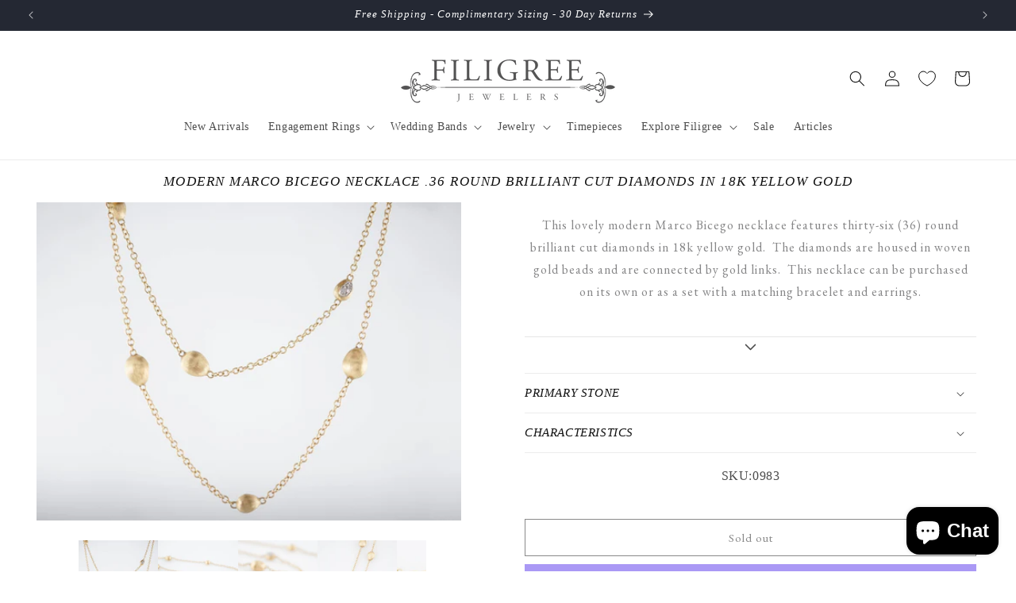

--- FILE ---
content_type: text/html; charset=utf-8
request_url: https://filigreejewelers.com/products/modern-marco-bicego-necklace-36ct-round-brilliant-cut-diamonds-in-18k-yellow-gold
body_size: 52304
content:
<!doctype html>
<html class="no-js" lang="en">
  <head>
    <meta charset="utf-8">
    <meta http-equiv="X-UA-Compatible" content="IE=edge">
    <meta name="viewport" content="width=device-width,initial-scale=1">
    <meta name="theme-color" content="">
    <link rel="canonical" href="https://filigreejewelers.com/products/modern-marco-bicego-necklace-36ct-round-brilliant-cut-diamonds-in-18k-yellow-gold"><link rel="icon" type="image/png" href="//filigreejewelers.com/cdn/shop/files/icon.webp?crop=center&height=32&v=1724777022&width=32"><title>
      Modern Marco Bicego Necklace .36ct Round Brilliant Cut Diamonds in 18k Yellow Gold
 &ndash; Filigree Jewelers</title>

    
      <meta name="description" content="This lovely modern Marco Bicego necklace features thirty-six (36) round brilliant cut diamonds in 18k yellow gold.  The diamonds are housed in woven gold beads and are connected by gold links.  This necklace can be purchased on its own or as a set with a matching bracelet and earrings.">
    

    

<meta property="og:site_name" content="Filigree Jewelers">
<meta property="og:url" content="https://filigreejewelers.com/products/modern-marco-bicego-necklace-36ct-round-brilliant-cut-diamonds-in-18k-yellow-gold">
<meta property="og:title" content="Modern Marco Bicego Necklace .36ct Round Brilliant Cut Diamonds in 18k Yellow Gold">
<meta property="og:type" content="product">
<meta property="og:description" content="This lovely modern Marco Bicego necklace features thirty-six (36) round brilliant cut diamonds in 18k yellow gold.  The diamonds are housed in woven gold beads and are connected by gold links.  This necklace can be purchased on its own or as a set with a matching bracelet and earrings."><meta property="og:image" content="http://filigreejewelers.com/cdn/shop/products/0983-Modern-Marco-Bicego-Necklace-.36-Round-Brilliant-Cut-Diamonds-in-18k-Yellow-Gold-1-scaled.jpg?v=1673437077">
  <meta property="og:image:secure_url" content="https://filigreejewelers.com/cdn/shop/products/0983-Modern-Marco-Bicego-Necklace-.36-Round-Brilliant-Cut-Diamonds-in-18k-Yellow-Gold-1-scaled.jpg?v=1673437077">
  <meta property="og:image:width" content="2560">
  <meta property="og:image:height" content="1920"><meta property="og:price:amount" content="3,800.00">
  <meta property="og:price:currency" content="USD"><meta name="twitter:card" content="summary_large_image">
<meta name="twitter:title" content="Modern Marco Bicego Necklace .36ct Round Brilliant Cut Diamonds in 18k Yellow Gold">
<meta name="twitter:description" content="This lovely modern Marco Bicego necklace features thirty-six (36) round brilliant cut diamonds in 18k yellow gold.  The diamonds are housed in woven gold beads and are connected by gold links.  This necklace can be purchased on its own or as a set with a matching bracelet and earrings.">


    <script src="//filigreejewelers.com/cdn/shop/t/40/assets/constants.js?v=58251544750838685771762541308" defer="defer"></script>
    <script src="//filigreejewelers.com/cdn/shop/t/40/assets/pubsub.js?v=158357773527763999511762541308" defer="defer"></script>
    <script src="//filigreejewelers.com/cdn/shop/t/40/assets/global.js?v=54939145903281508041762541308" defer="defer"></script><!-- Google tag (gtag.js) -->
    <script async src="https://www.googletagmanager.com/gtag/js?id=G-V889GXXNW1"></script>
    <script>
      window.dataLayer = window.dataLayer || [];
      function gtag(){dataLayer.push(arguments);}
      gtag('js', new Date());

      gtag('config', 'G-V889GXXNW1');
    </script>

    <!-- Hotjar Tracking Code for https://filigreejewelers.com/ -->
    <script>
        (function(h,o,t,j,a,r){
            h.hj=h.hj||function(){(h.hj.q=h.hj.q||[]).push(arguments)};
            h._hjSettings={hjid:3330389,hjsv:6};
            a=o.getElementsByTagName('head')[0];
            r=o.createElement('script');r.async=1;
            r.src=t+h._hjSettings.hjid+j+h._hjSettings.hjsv;
            a.appendChild(r);
        })(window,document,'https://static.hotjar.com/c/hotjar-','.js?sv=');
    </script>

    <script>window.performance && window.performance.mark && window.performance.mark('shopify.content_for_header.start');</script><meta name="facebook-domain-verification" content="hwh4u3deg8mr1t46s7bpqhqsxpkh1p">
<meta name="google-site-verification" content="ZmgYOEpgnjHq2CfcX7Hg9ViNokBP131Lk2ECWHFMnxQ">
<meta id="shopify-digital-wallet" name="shopify-digital-wallet" content="/68050256160/digital_wallets/dialog">
<meta name="shopify-checkout-api-token" content="02943e3ce9c74cf3429d96f0f3bafc68">
<meta id="in-context-paypal-metadata" data-shop-id="68050256160" data-venmo-supported="false" data-environment="production" data-locale="en_US" data-paypal-v4="true" data-currency="USD">
<link rel="alternate" type="application/json+oembed" href="https://filigreejewelers.com/products/modern-marco-bicego-necklace-36ct-round-brilliant-cut-diamonds-in-18k-yellow-gold.oembed">
<script async="async" src="/checkouts/internal/preloads.js?locale=en-US"></script>
<link rel="preconnect" href="https://shop.app" crossorigin="anonymous">
<script async="async" src="https://shop.app/checkouts/internal/preloads.js?locale=en-US&shop_id=68050256160" crossorigin="anonymous"></script>
<script id="apple-pay-shop-capabilities" type="application/json">{"shopId":68050256160,"countryCode":"US","currencyCode":"USD","merchantCapabilities":["supports3DS"],"merchantId":"gid:\/\/shopify\/Shop\/68050256160","merchantName":"Filigree Jewelers","requiredBillingContactFields":["postalAddress","email","phone"],"requiredShippingContactFields":["postalAddress","email","phone"],"shippingType":"shipping","supportedNetworks":["visa","masterCard","amex","discover","elo","jcb"],"total":{"type":"pending","label":"Filigree Jewelers","amount":"1.00"},"shopifyPaymentsEnabled":true,"supportsSubscriptions":true}</script>
<script id="shopify-features" type="application/json">{"accessToken":"02943e3ce9c74cf3429d96f0f3bafc68","betas":["rich-media-storefront-analytics"],"domain":"filigreejewelers.com","predictiveSearch":true,"shopId":68050256160,"locale":"en"}</script>
<script>var Shopify = Shopify || {};
Shopify.shop = "filigree-store.myshopify.com";
Shopify.locale = "en";
Shopify.currency = {"active":"USD","rate":"1.0"};
Shopify.country = "US";
Shopify.theme = {"name":"Holiday 2025","id":183926718752,"schema_name":"Dawn","schema_version":"11.0.0","theme_store_id":887,"role":"main"};
Shopify.theme.handle = "null";
Shopify.theme.style = {"id":null,"handle":null};
Shopify.cdnHost = "filigreejewelers.com/cdn";
Shopify.routes = Shopify.routes || {};
Shopify.routes.root = "/";</script>
<script type="module">!function(o){(o.Shopify=o.Shopify||{}).modules=!0}(window);</script>
<script>!function(o){function n(){var o=[];function n(){o.push(Array.prototype.slice.apply(arguments))}return n.q=o,n}var t=o.Shopify=o.Shopify||{};t.loadFeatures=n(),t.autoloadFeatures=n()}(window);</script>
<script>
  window.ShopifyPay = window.ShopifyPay || {};
  window.ShopifyPay.apiHost = "shop.app\/pay";
  window.ShopifyPay.redirectState = null;
</script>
<script id="shop-js-analytics" type="application/json">{"pageType":"product"}</script>
<script defer="defer" async type="module" src="//filigreejewelers.com/cdn/shopifycloud/shop-js/modules/v2/client.init-shop-cart-sync_BT-GjEfc.en.esm.js"></script>
<script defer="defer" async type="module" src="//filigreejewelers.com/cdn/shopifycloud/shop-js/modules/v2/chunk.common_D58fp_Oc.esm.js"></script>
<script defer="defer" async type="module" src="//filigreejewelers.com/cdn/shopifycloud/shop-js/modules/v2/chunk.modal_xMitdFEc.esm.js"></script>
<script type="module">
  await import("//filigreejewelers.com/cdn/shopifycloud/shop-js/modules/v2/client.init-shop-cart-sync_BT-GjEfc.en.esm.js");
await import("//filigreejewelers.com/cdn/shopifycloud/shop-js/modules/v2/chunk.common_D58fp_Oc.esm.js");
await import("//filigreejewelers.com/cdn/shopifycloud/shop-js/modules/v2/chunk.modal_xMitdFEc.esm.js");

  window.Shopify.SignInWithShop?.initShopCartSync?.({"fedCMEnabled":true,"windoidEnabled":true});

</script>
<script>
  window.Shopify = window.Shopify || {};
  if (!window.Shopify.featureAssets) window.Shopify.featureAssets = {};
  window.Shopify.featureAssets['shop-js'] = {"shop-cart-sync":["modules/v2/client.shop-cart-sync_DZOKe7Ll.en.esm.js","modules/v2/chunk.common_D58fp_Oc.esm.js","modules/v2/chunk.modal_xMitdFEc.esm.js"],"init-fed-cm":["modules/v2/client.init-fed-cm_B6oLuCjv.en.esm.js","modules/v2/chunk.common_D58fp_Oc.esm.js","modules/v2/chunk.modal_xMitdFEc.esm.js"],"shop-cash-offers":["modules/v2/client.shop-cash-offers_D2sdYoxE.en.esm.js","modules/v2/chunk.common_D58fp_Oc.esm.js","modules/v2/chunk.modal_xMitdFEc.esm.js"],"shop-login-button":["modules/v2/client.shop-login-button_QeVjl5Y3.en.esm.js","modules/v2/chunk.common_D58fp_Oc.esm.js","modules/v2/chunk.modal_xMitdFEc.esm.js"],"pay-button":["modules/v2/client.pay-button_DXTOsIq6.en.esm.js","modules/v2/chunk.common_D58fp_Oc.esm.js","modules/v2/chunk.modal_xMitdFEc.esm.js"],"shop-button":["modules/v2/client.shop-button_DQZHx9pm.en.esm.js","modules/v2/chunk.common_D58fp_Oc.esm.js","modules/v2/chunk.modal_xMitdFEc.esm.js"],"avatar":["modules/v2/client.avatar_BTnouDA3.en.esm.js"],"init-windoid":["modules/v2/client.init-windoid_CR1B-cfM.en.esm.js","modules/v2/chunk.common_D58fp_Oc.esm.js","modules/v2/chunk.modal_xMitdFEc.esm.js"],"init-shop-for-new-customer-accounts":["modules/v2/client.init-shop-for-new-customer-accounts_C_vY_xzh.en.esm.js","modules/v2/client.shop-login-button_QeVjl5Y3.en.esm.js","modules/v2/chunk.common_D58fp_Oc.esm.js","modules/v2/chunk.modal_xMitdFEc.esm.js"],"init-shop-email-lookup-coordinator":["modules/v2/client.init-shop-email-lookup-coordinator_BI7n9ZSv.en.esm.js","modules/v2/chunk.common_D58fp_Oc.esm.js","modules/v2/chunk.modal_xMitdFEc.esm.js"],"init-shop-cart-sync":["modules/v2/client.init-shop-cart-sync_BT-GjEfc.en.esm.js","modules/v2/chunk.common_D58fp_Oc.esm.js","modules/v2/chunk.modal_xMitdFEc.esm.js"],"shop-toast-manager":["modules/v2/client.shop-toast-manager_DiYdP3xc.en.esm.js","modules/v2/chunk.common_D58fp_Oc.esm.js","modules/v2/chunk.modal_xMitdFEc.esm.js"],"init-customer-accounts":["modules/v2/client.init-customer-accounts_D9ZNqS-Q.en.esm.js","modules/v2/client.shop-login-button_QeVjl5Y3.en.esm.js","modules/v2/chunk.common_D58fp_Oc.esm.js","modules/v2/chunk.modal_xMitdFEc.esm.js"],"init-customer-accounts-sign-up":["modules/v2/client.init-customer-accounts-sign-up_iGw4briv.en.esm.js","modules/v2/client.shop-login-button_QeVjl5Y3.en.esm.js","modules/v2/chunk.common_D58fp_Oc.esm.js","modules/v2/chunk.modal_xMitdFEc.esm.js"],"shop-follow-button":["modules/v2/client.shop-follow-button_CqMgW2wH.en.esm.js","modules/v2/chunk.common_D58fp_Oc.esm.js","modules/v2/chunk.modal_xMitdFEc.esm.js"],"checkout-modal":["modules/v2/client.checkout-modal_xHeaAweL.en.esm.js","modules/v2/chunk.common_D58fp_Oc.esm.js","modules/v2/chunk.modal_xMitdFEc.esm.js"],"shop-login":["modules/v2/client.shop-login_D91U-Q7h.en.esm.js","modules/v2/chunk.common_D58fp_Oc.esm.js","modules/v2/chunk.modal_xMitdFEc.esm.js"],"lead-capture":["modules/v2/client.lead-capture_BJmE1dJe.en.esm.js","modules/v2/chunk.common_D58fp_Oc.esm.js","modules/v2/chunk.modal_xMitdFEc.esm.js"],"payment-terms":["modules/v2/client.payment-terms_Ci9AEqFq.en.esm.js","modules/v2/chunk.common_D58fp_Oc.esm.js","modules/v2/chunk.modal_xMitdFEc.esm.js"]};
</script>
<script>(function() {
  var isLoaded = false;
  function asyncLoad() {
    if (isLoaded) return;
    isLoaded = true;
    var urls = ["https:\/\/cdn.shopify.com\/s\/files\/1\/0680\/5025\/6160\/t\/4\/assets\/affirmShopify.js?v=1674103543\u0026shop=filigree-store.myshopify.com","\/\/cdn.shopify.com\/proxy\/52fb65b080c976608628c8c4715fd87052a3045c94efde76213b16eb9a3f71d7\/ultimaterecentlyviewed.com\/script_tag.min.js?shop=filigree-store.myshopify.com\u0026sp-cache-control=cHVibGljLCBtYXgtYWdlPTkwMA","https:\/\/storage.nfcube.com\/instafeed-63cc96bcee83f716cdcccfbb6fe0bb6c.js?shop=filigree-store.myshopify.com"];
    for (var i = 0; i < urls.length; i++) {
      var s = document.createElement('script');
      s.type = 'text/javascript';
      s.async = true;
      s.src = urls[i];
      var x = document.getElementsByTagName('script')[0];
      x.parentNode.insertBefore(s, x);
    }
  };
  if(window.attachEvent) {
    window.attachEvent('onload', asyncLoad);
  } else {
    window.addEventListener('load', asyncLoad, false);
  }
})();</script>
<script id="__st">var __st={"a":68050256160,"offset":-21600,"reqid":"d5aed668-2539-454f-a6a4-b423c20417c9-1769444805","pageurl":"filigreejewelers.com\/products\/modern-marco-bicego-necklace-36ct-round-brilliant-cut-diamonds-in-18k-yellow-gold","u":"6a7d0016f26b","p":"product","rtyp":"product","rid":8077157204256};</script>
<script>window.ShopifyPaypalV4VisibilityTracking = true;</script>
<script id="captcha-bootstrap">!function(){'use strict';const t='contact',e='account',n='new_comment',o=[[t,t],['blogs',n],['comments',n],[t,'customer']],c=[[e,'customer_login'],[e,'guest_login'],[e,'recover_customer_password'],[e,'create_customer']],r=t=>t.map((([t,e])=>`form[action*='/${t}']:not([data-nocaptcha='true']) input[name='form_type'][value='${e}']`)).join(','),a=t=>()=>t?[...document.querySelectorAll(t)].map((t=>t.form)):[];function s(){const t=[...o],e=r(t);return a(e)}const i='password',u='form_key',d=['recaptcha-v3-token','g-recaptcha-response','h-captcha-response',i],f=()=>{try{return window.sessionStorage}catch{return}},m='__shopify_v',_=t=>t.elements[u];function p(t,e,n=!1){try{const o=window.sessionStorage,c=JSON.parse(o.getItem(e)),{data:r}=function(t){const{data:e,action:n}=t;return t[m]||n?{data:e,action:n}:{data:t,action:n}}(c);for(const[e,n]of Object.entries(r))t.elements[e]&&(t.elements[e].value=n);n&&o.removeItem(e)}catch(o){console.error('form repopulation failed',{error:o})}}const l='form_type',E='cptcha';function T(t){t.dataset[E]=!0}const w=window,h=w.document,L='Shopify',v='ce_forms',y='captcha';let A=!1;((t,e)=>{const n=(g='f06e6c50-85a8-45c8-87d0-21a2b65856fe',I='https://cdn.shopify.com/shopifycloud/storefront-forms-hcaptcha/ce_storefront_forms_captcha_hcaptcha.v1.5.2.iife.js',D={infoText:'Protected by hCaptcha',privacyText:'Privacy',termsText:'Terms'},(t,e,n)=>{const o=w[L][v],c=o.bindForm;if(c)return c(t,g,e,D).then(n);var r;o.q.push([[t,g,e,D],n]),r=I,A||(h.body.append(Object.assign(h.createElement('script'),{id:'captcha-provider',async:!0,src:r})),A=!0)});var g,I,D;w[L]=w[L]||{},w[L][v]=w[L][v]||{},w[L][v].q=[],w[L][y]=w[L][y]||{},w[L][y].protect=function(t,e){n(t,void 0,e),T(t)},Object.freeze(w[L][y]),function(t,e,n,w,h,L){const[v,y,A,g]=function(t,e,n){const i=e?o:[],u=t?c:[],d=[...i,...u],f=r(d),m=r(i),_=r(d.filter((([t,e])=>n.includes(e))));return[a(f),a(m),a(_),s()]}(w,h,L),I=t=>{const e=t.target;return e instanceof HTMLFormElement?e:e&&e.form},D=t=>v().includes(t);t.addEventListener('submit',(t=>{const e=I(t);if(!e)return;const n=D(e)&&!e.dataset.hcaptchaBound&&!e.dataset.recaptchaBound,o=_(e),c=g().includes(e)&&(!o||!o.value);(n||c)&&t.preventDefault(),c&&!n&&(function(t){try{if(!f())return;!function(t){const e=f();if(!e)return;const n=_(t);if(!n)return;const o=n.value;o&&e.removeItem(o)}(t);const e=Array.from(Array(32),(()=>Math.random().toString(36)[2])).join('');!function(t,e){_(t)||t.append(Object.assign(document.createElement('input'),{type:'hidden',name:u})),t.elements[u].value=e}(t,e),function(t,e){const n=f();if(!n)return;const o=[...t.querySelectorAll(`input[type='${i}']`)].map((({name:t})=>t)),c=[...d,...o],r={};for(const[a,s]of new FormData(t).entries())c.includes(a)||(r[a]=s);n.setItem(e,JSON.stringify({[m]:1,action:t.action,data:r}))}(t,e)}catch(e){console.error('failed to persist form',e)}}(e),e.submit())}));const S=(t,e)=>{t&&!t.dataset[E]&&(n(t,e.some((e=>e===t))),T(t))};for(const o of['focusin','change'])t.addEventListener(o,(t=>{const e=I(t);D(e)&&S(e,y())}));const B=e.get('form_key'),M=e.get(l),P=B&&M;t.addEventListener('DOMContentLoaded',(()=>{const t=y();if(P)for(const e of t)e.elements[l].value===M&&p(e,B);[...new Set([...A(),...v().filter((t=>'true'===t.dataset.shopifyCaptcha))])].forEach((e=>S(e,t)))}))}(h,new URLSearchParams(w.location.search),n,t,e,['guest_login'])})(!0,!1)}();</script>
<script integrity="sha256-4kQ18oKyAcykRKYeNunJcIwy7WH5gtpwJnB7kiuLZ1E=" data-source-attribution="shopify.loadfeatures" defer="defer" src="//filigreejewelers.com/cdn/shopifycloud/storefront/assets/storefront/load_feature-a0a9edcb.js" crossorigin="anonymous"></script>
<script crossorigin="anonymous" defer="defer" src="//filigreejewelers.com/cdn/shopifycloud/storefront/assets/shopify_pay/storefront-65b4c6d7.js?v=20250812"></script>
<script data-source-attribution="shopify.dynamic_checkout.dynamic.init">var Shopify=Shopify||{};Shopify.PaymentButton=Shopify.PaymentButton||{isStorefrontPortableWallets:!0,init:function(){window.Shopify.PaymentButton.init=function(){};var t=document.createElement("script");t.src="https://filigreejewelers.com/cdn/shopifycloud/portable-wallets/latest/portable-wallets.en.js",t.type="module",document.head.appendChild(t)}};
</script>
<script data-source-attribution="shopify.dynamic_checkout.buyer_consent">
  function portableWalletsHideBuyerConsent(e){var t=document.getElementById("shopify-buyer-consent"),n=document.getElementById("shopify-subscription-policy-button");t&&n&&(t.classList.add("hidden"),t.setAttribute("aria-hidden","true"),n.removeEventListener("click",e))}function portableWalletsShowBuyerConsent(e){var t=document.getElementById("shopify-buyer-consent"),n=document.getElementById("shopify-subscription-policy-button");t&&n&&(t.classList.remove("hidden"),t.removeAttribute("aria-hidden"),n.addEventListener("click",e))}window.Shopify?.PaymentButton&&(window.Shopify.PaymentButton.hideBuyerConsent=portableWalletsHideBuyerConsent,window.Shopify.PaymentButton.showBuyerConsent=portableWalletsShowBuyerConsent);
</script>
<script>
  function portableWalletsCleanup(e){e&&e.src&&console.error("Failed to load portable wallets script "+e.src);var t=document.querySelectorAll("shopify-accelerated-checkout .shopify-payment-button__skeleton, shopify-accelerated-checkout-cart .wallet-cart-button__skeleton"),e=document.getElementById("shopify-buyer-consent");for(let e=0;e<t.length;e++)t[e].remove();e&&e.remove()}function portableWalletsNotLoadedAsModule(e){e instanceof ErrorEvent&&"string"==typeof e.message&&e.message.includes("import.meta")&&"string"==typeof e.filename&&e.filename.includes("portable-wallets")&&(window.removeEventListener("error",portableWalletsNotLoadedAsModule),window.Shopify.PaymentButton.failedToLoad=e,"loading"===document.readyState?document.addEventListener("DOMContentLoaded",window.Shopify.PaymentButton.init):window.Shopify.PaymentButton.init())}window.addEventListener("error",portableWalletsNotLoadedAsModule);
</script>

<script type="module" src="https://filigreejewelers.com/cdn/shopifycloud/portable-wallets/latest/portable-wallets.en.js" onError="portableWalletsCleanup(this)" crossorigin="anonymous"></script>
<script nomodule>
  document.addEventListener("DOMContentLoaded", portableWalletsCleanup);
</script>

<link id="shopify-accelerated-checkout-styles" rel="stylesheet" media="screen" href="https://filigreejewelers.com/cdn/shopifycloud/portable-wallets/latest/accelerated-checkout-backwards-compat.css" crossorigin="anonymous">
<style id="shopify-accelerated-checkout-cart">
        #shopify-buyer-consent {
  margin-top: 1em;
  display: inline-block;
  width: 100%;
}

#shopify-buyer-consent.hidden {
  display: none;
}

#shopify-subscription-policy-button {
  background: none;
  border: none;
  padding: 0;
  text-decoration: underline;
  font-size: inherit;
  cursor: pointer;
}

#shopify-subscription-policy-button::before {
  box-shadow: none;
}

      </style>
<script id="sections-script" data-sections="header" defer="defer" src="//filigreejewelers.com/cdn/shop/t/40/compiled_assets/scripts.js?v=16371"></script>
<script>window.performance && window.performance.mark && window.performance.mark('shopify.content_for_header.end');</script>


    <style data-shopify>
      
      
      
      
      

      
        :root,
        .color-background-1 {
          --color-background: 255,255,255;
        
          --gradient-background: #ffffff;
        
        --color-foreground: 18,18,18;
        --color-shadow: 18,18,18;
        --color-button: 18,18,18;
        --color-button-text: 255,255,255;
        --color-secondary-button: 255,255,255;
        --color-secondary-button-text: 18,18,18;
        --color-link: 18,18,18;
        --color-badge-foreground: 18,18,18;
        --color-badge-background: 255,255,255;
        --color-badge-border: 18,18,18;
        --payment-terms-background-color: rgb(255 255 255);
      }
      
        
        .color-background-2 {
          --color-background: 243,243,243;
        
          --gradient-background: #f3f3f3;
        
        --color-foreground: 18,18,18;
        --color-shadow: 18,18,18;
        --color-button: 18,18,18;
        --color-button-text: 243,243,243;
        --color-secondary-button: 243,243,243;
        --color-secondary-button-text: 18,18,18;
        --color-link: 18,18,18;
        --color-badge-foreground: 18,18,18;
        --color-badge-background: 243,243,243;
        --color-badge-border: 18,18,18;
        --payment-terms-background-color: rgb(243 243 243);
      }
      
        
        .color-inverse {
          --color-background: 36,40,51;
        
          --gradient-background: #242833;
        
        --color-foreground: 255,255,255;
        --color-shadow: 18,18,18;
        --color-button: 255,255,255;
        --color-button-text: 0,0,0;
        --color-secondary-button: 36,40,51;
        --color-secondary-button-text: 255,255,255;
        --color-link: 255,255,255;
        --color-badge-foreground: 255,255,255;
        --color-badge-background: 36,40,51;
        --color-badge-border: 255,255,255;
        --payment-terms-background-color: rgb(36 40 51);
      }
      
        
        .color-accent-1 {
          --color-background: 18,18,18;
        
          --gradient-background: #121212;
        
        --color-foreground: 255,255,255;
        --color-shadow: 18,18,18;
        --color-button: 255,255,255;
        --color-button-text: 18,18,18;
        --color-secondary-button: 18,18,18;
        --color-secondary-button-text: 255,255,255;
        --color-link: 255,255,255;
        --color-badge-foreground: 255,255,255;
        --color-badge-background: 18,18,18;
        --color-badge-border: 255,255,255;
        --payment-terms-background-color: rgb(18 18 18);
      }
      
        
        .color-accent-2 {
          --color-background: 51,79,180;
        
          --gradient-background: #334fb4;
        
        --color-foreground: 255,255,255;
        --color-shadow: 18,18,18;
        --color-button: 255,255,255;
        --color-button-text: 51,79,180;
        --color-secondary-button: 51,79,180;
        --color-secondary-button-text: 255,255,255;
        --color-link: 255,255,255;
        --color-badge-foreground: 255,255,255;
        --color-badge-background: 51,79,180;
        --color-badge-border: 255,255,255;
        --payment-terms-background-color: rgb(51 79 180);
      }
      
        
        .color-scheme-53ddcff7-650d-4316-8658-fc9a415619e5 {
          --color-background: 255,255,255;
        
          --gradient-background: #ffffff;
        
        --color-foreground: 18,18,18;
        --color-shadow: 18,18,18;
        --color-button: 255,255,255;
        --color-button-text: 255,255,255;
        --color-secondary-button: 255,255,255;
        --color-secondary-button-text: 18,18,18;
        --color-link: 18,18,18;
        --color-badge-foreground: 18,18,18;
        --color-badge-background: 255,255,255;
        --color-badge-border: 18,18,18;
        --payment-terms-background-color: rgb(255 255 255);
      }
      

      body, .color-background-1, .color-background-2, .color-inverse, .color-accent-1, .color-accent-2, .color-scheme-53ddcff7-650d-4316-8658-fc9a415619e5 {
        color: rgba(var(--color-foreground), 0.75);
        background-color: rgb(var(--color-background));
      }

      :root {
        --font-body-family: Garamond, Baskerville, Caslon, serif;
        --font-body-style: normal;
        --font-body-weight: 400;
        --font-body-weight-bold: 700;

        --font-heading-family: Garamond, Baskerville, Caslon, serif;
        --font-heading-style: italic;
        --font-heading-weight: 400;

        --font-body-scale: 1.0;
        --font-heading-scale: 1.0;

        --media-padding: px;
        --media-border-opacity: 0.05;
        --media-border-width: 1px;
        --media-radius: 0px;
        --media-shadow-opacity: 0.0;
        --media-shadow-horizontal-offset: 0px;
        --media-shadow-vertical-offset: -40px;
        --media-shadow-blur-radius: 5px;
        --media-shadow-visible: 0;

        --page-width: 150rem;
        --page-width-margin: 0rem;

        --product-card-image-padding: 0.0rem;
        --product-card-corner-radius: 0.0rem;
        --product-card-text-alignment: left;
        --product-card-border-width: 0.0rem;
        --product-card-border-opacity: 0.1;
        --product-card-shadow-opacity: 0.0;
        --product-card-shadow-visible: 0;
        --product-card-shadow-horizontal-offset: 0.0rem;
        --product-card-shadow-vertical-offset: 0.4rem;
        --product-card-shadow-blur-radius: 0.5rem;

        --collection-card-image-padding: 0.0rem;
        --collection-card-corner-radius: 0.0rem;
        --collection-card-text-alignment: left;
        --collection-card-border-width: 0.0rem;
        --collection-card-border-opacity: 0.1;
        --collection-card-shadow-opacity: 0.0;
        --collection-card-shadow-visible: 0;
        --collection-card-shadow-horizontal-offset: 0.0rem;
        --collection-card-shadow-vertical-offset: 0.4rem;
        --collection-card-shadow-blur-radius: 0.5rem;

        --blog-card-image-padding: 0.0rem;
        --blog-card-corner-radius: 0.0rem;
        --blog-card-text-alignment: left;
        --blog-card-border-width: 0.0rem;
        --blog-card-border-opacity: 0.1;
        --blog-card-shadow-opacity: 0.0;
        --blog-card-shadow-visible: 0;
        --blog-card-shadow-horizontal-offset: 0.0rem;
        --blog-card-shadow-vertical-offset: 0.4rem;
        --blog-card-shadow-blur-radius: 0.5rem;

        --badge-corner-radius: 4.0rem;

        --popup-border-width: 1px;
        --popup-border-opacity: 0.1;
        --popup-corner-radius: 0px;
        --popup-shadow-opacity: 0.05;
        --popup-shadow-horizontal-offset: 0px;
        --popup-shadow-vertical-offset: 4px;
        --popup-shadow-blur-radius: 5px;

        --drawer-border-width: 1px;
        --drawer-border-opacity: 0.1;
        --drawer-shadow-opacity: 0.0;
        --drawer-shadow-horizontal-offset: 0px;
        --drawer-shadow-vertical-offset: 4px;
        --drawer-shadow-blur-radius: 5px;

        --spacing-sections-desktop: 0px;
        --spacing-sections-mobile: 0px;

        --grid-desktop-vertical-spacing: 8px;
        --grid-desktop-horizontal-spacing: 8px;
        --grid-mobile-vertical-spacing: 4px;
        --grid-mobile-horizontal-spacing: 4px;

        --text-boxes-border-opacity: 0.1;
        --text-boxes-border-width: 0px;
        --text-boxes-radius: 0px;
        --text-boxes-shadow-opacity: 0.0;
        --text-boxes-shadow-visible: 0;
        --text-boxes-shadow-horizontal-offset: 0px;
        --text-boxes-shadow-vertical-offset: 4px;
        --text-boxes-shadow-blur-radius: 5px;

        --buttons-radius: 0px;
        --buttons-radius-outset: 0px;
        --buttons-border-width: 1px;
        --buttons-border-opacity: 1.0;
        --buttons-shadow-opacity: 0.0;
        --buttons-shadow-visible: 0;
        --buttons-shadow-horizontal-offset: 0px;
        --buttons-shadow-vertical-offset: 4px;
        --buttons-shadow-blur-radius: 5px;
        --buttons-border-offset: 0px;

        --inputs-radius: 0px;
        --inputs-border-width: 1px;
        --inputs-border-opacity: 0.55;
        --inputs-shadow-opacity: 0.0;
        --inputs-shadow-horizontal-offset: 0px;
        --inputs-margin-offset: 0px;
        --inputs-shadow-vertical-offset: 4px;
        --inputs-shadow-blur-radius: 5px;
        --inputs-radius-outset: 0px;

        --variant-pills-radius: 40px;
        --variant-pills-border-width: 1px;
        --variant-pills-border-opacity: 0.55;
        --variant-pills-shadow-opacity: 0.0;
        --variant-pills-shadow-horizontal-offset: 0px;
        --variant-pills-shadow-vertical-offset: 4px;
        --variant-pills-shadow-blur-radius: 5px;
      }

      *,
      *::before,
      *::after {
        box-sizing: inherit;
      }

      html {
        box-sizing: border-box;
        font-size: calc(var(--font-body-scale) * 62.5%);
        height: 100%;
      }

      body {
        display: grid;
        grid-template-rows: auto auto 1fr auto;
        grid-template-columns: 100%;
        min-height: 100%;
        margin: 0;
        font-size: 1.5rem;
        letter-spacing: 0.06rem;
        line-height: calc(1 + 0.8 / var(--font-body-scale));
        font-family: var(--font-body-family);
        font-style: var(--font-body-style);
        font-weight: var(--font-body-weight);
      }

      @media screen and (min-width: 750px) {
        body {
          font-size: 1.6rem;
        }
      }
    </style>

    <link href="//filigreejewelers.com/cdn/shop/t/40/assets/base.css?v=165191016556652226921762541308" rel="stylesheet" type="text/css" media="all" />
<link href="//filigreejewelers.com/cdn/shop/t/40/assets/component-localization-form.css?v=143319823105703127341762541308" rel="stylesheet" type="text/css" media="all" />
      <script src="//filigreejewelers.com/cdn/shop/t/40/assets/localization-form.js?v=161644695336821385561762541308" defer="defer"></script><link
        rel="stylesheet"
        href="//filigreejewelers.com/cdn/shop/t/40/assets/component-predictive-search.css?v=118923337488134913561762541308"
        media="print"
        onload="this.media='all'"
      ><script>
      document.documentElement.className = document.documentElement.className.replace('no-js', 'js');
      if (Shopify.designMode) {
        document.documentElement.classList.add('shopify-design-mode');
      }
    </script>
  <!-- BEGIN app block: shopify://apps/klaviyo-email-marketing-sms/blocks/klaviyo-onsite-embed/2632fe16-c075-4321-a88b-50b567f42507 -->












  <script async src="https://static.klaviyo.com/onsite/js/WEwfkd/klaviyo.js?company_id=WEwfkd"></script>
  <script>!function(){if(!window.klaviyo){window._klOnsite=window._klOnsite||[];try{window.klaviyo=new Proxy({},{get:function(n,i){return"push"===i?function(){var n;(n=window._klOnsite).push.apply(n,arguments)}:function(){for(var n=arguments.length,o=new Array(n),w=0;w<n;w++)o[w]=arguments[w];var t="function"==typeof o[o.length-1]?o.pop():void 0,e=new Promise((function(n){window._klOnsite.push([i].concat(o,[function(i){t&&t(i),n(i)}]))}));return e}}})}catch(n){window.klaviyo=window.klaviyo||[],window.klaviyo.push=function(){var n;(n=window._klOnsite).push.apply(n,arguments)}}}}();</script>

  
    <script id="viewed_product">
      if (item == null) {
        var _learnq = _learnq || [];

        var MetafieldReviews = null
        var MetafieldYotpoRating = null
        var MetafieldYotpoCount = null
        var MetafieldLooxRating = null
        var MetafieldLooxCount = null
        var okendoProduct = null
        var okendoProductReviewCount = null
        var okendoProductReviewAverageValue = null
        try {
          // The following fields are used for Customer Hub recently viewed in order to add reviews.
          // This information is not part of __kla_viewed. Instead, it is part of __kla_viewed_reviewed_items
          MetafieldReviews = {};
          MetafieldYotpoRating = null
          MetafieldYotpoCount = null
          MetafieldLooxRating = null
          MetafieldLooxCount = null

          okendoProduct = null
          // If the okendo metafield is not legacy, it will error, which then requires the new json formatted data
          if (okendoProduct && 'error' in okendoProduct) {
            okendoProduct = null
          }
          okendoProductReviewCount = okendoProduct ? okendoProduct.reviewCount : null
          okendoProductReviewAverageValue = okendoProduct ? okendoProduct.reviewAverageValue : null
        } catch (error) {
          console.error('Error in Klaviyo onsite reviews tracking:', error);
        }

        var item = {
          Name: "Modern Marco Bicego Necklace .36 Round Brilliant Cut Diamonds in 18k Yellow Gold",
          ProductID: 8077157204256,
          Categories: ["All Sold Jewelry","Sold Bracelets Archive"],
          ImageURL: "https://filigreejewelers.com/cdn/shop/products/0983-Modern-Marco-Bicego-Necklace-.36-Round-Brilliant-Cut-Diamonds-in-18k-Yellow-Gold-1-scaled_grande.jpg?v=1673437077",
          URL: "https://filigreejewelers.com/products/modern-marco-bicego-necklace-36ct-round-brilliant-cut-diamonds-in-18k-yellow-gold",
          Brand: "Filigree Jewelers",
          Price: "$3,800.00",
          Value: "3,800.00",
          CompareAtPrice: "$0.00"
        };
        _learnq.push(['track', 'Viewed Product', item]);
        _learnq.push(['trackViewedItem', {
          Title: item.Name,
          ItemId: item.ProductID,
          Categories: item.Categories,
          ImageUrl: item.ImageURL,
          Url: item.URL,
          Metadata: {
            Brand: item.Brand,
            Price: item.Price,
            Value: item.Value,
            CompareAtPrice: item.CompareAtPrice
          },
          metafields:{
            reviews: MetafieldReviews,
            yotpo:{
              rating: MetafieldYotpoRating,
              count: MetafieldYotpoCount,
            },
            loox:{
              rating: MetafieldLooxRating,
              count: MetafieldLooxCount,
            },
            okendo: {
              rating: okendoProductReviewAverageValue,
              count: okendoProductReviewCount,
            }
          }
        }]);
      }
    </script>
  




  <script>
    window.klaviyoReviewsProductDesignMode = false
  </script>



  <!-- BEGIN app snippet: customer-hub-data --><script>
  if (!window.customerHub) {
    window.customerHub = {};
  }
  window.customerHub.storefrontRoutes = {
    login: "https://filigreejewelers.com/customer_authentication/redirect?locale=en&region_country=US?return_url=%2F%23k-hub",
    register: "/account/register?return_url=%2F%23k-hub",
    logout: "/account/logout",
    profile: "/account",
    addresses: "/account/addresses",
  };
  
  window.customerHub.userId = null;
  
  window.customerHub.storeDomain = "filigree-store.myshopify.com";

  
    window.customerHub.activeProduct = {
      name: "Modern Marco Bicego Necklace .36 Round Brilliant Cut Diamonds in 18k Yellow Gold",
      category: null,
      imageUrl: "https://filigreejewelers.com/cdn/shop/products/0983-Modern-Marco-Bicego-Necklace-.36-Round-Brilliant-Cut-Diamonds-in-18k-Yellow-Gold-1-scaled_grande.jpg?v=1673437077",
      id: "8077157204256",
      link: "https://filigreejewelers.com/products/modern-marco-bicego-necklace-36ct-round-brilliant-cut-diamonds-in-18k-yellow-gold",
      variants: [
        
          {
            id: "44341746532640",
            
            imageUrl: null,
            
            price: "380000",
            currency: "USD",
            availableForSale: false,
            title: "Default Title",
          },
        
      ],
    };
    window.customerHub.activeProduct.variants.forEach((variant) => {
        
        variant.price = `${variant.price.slice(0, -2)}.${variant.price.slice(-2)}`;
    });
  

  
    window.customerHub.storeLocale = {
        currentLanguage: 'en',
        currentCountry: 'US',
        availableLanguages: [
          
            {
              iso_code: 'en',
              endonym_name: 'English'
            }
          
        ],
        availableCountries: [
          
            {
              iso_code: 'AU',
              name: 'Australia',
              currency_code: 'AUD'
            },
          
            {
              iso_code: 'AT',
              name: 'Austria',
              currency_code: 'EUR'
            },
          
            {
              iso_code: 'BE',
              name: 'Belgium',
              currency_code: 'EUR'
            },
          
            {
              iso_code: 'CA',
              name: 'Canada',
              currency_code: 'CAD'
            },
          
            {
              iso_code: 'CZ',
              name: 'Czechia',
              currency_code: 'CZK'
            },
          
            {
              iso_code: 'DK',
              name: 'Denmark',
              currency_code: 'DKK'
            },
          
            {
              iso_code: 'FI',
              name: 'Finland',
              currency_code: 'EUR'
            },
          
            {
              iso_code: 'FR',
              name: 'France',
              currency_code: 'EUR'
            },
          
            {
              iso_code: 'DE',
              name: 'Germany',
              currency_code: 'EUR'
            },
          
            {
              iso_code: 'HK',
              name: 'Hong Kong SAR',
              currency_code: 'HKD'
            },
          
            {
              iso_code: 'IE',
              name: 'Ireland',
              currency_code: 'EUR'
            },
          
            {
              iso_code: 'IL',
              name: 'Israel',
              currency_code: 'ILS'
            },
          
            {
              iso_code: 'IT',
              name: 'Italy',
              currency_code: 'EUR'
            },
          
            {
              iso_code: 'JP',
              name: 'Japan',
              currency_code: 'JPY'
            },
          
            {
              iso_code: 'MY',
              name: 'Malaysia',
              currency_code: 'MYR'
            },
          
            {
              iso_code: 'NL',
              name: 'Netherlands',
              currency_code: 'EUR'
            },
          
            {
              iso_code: 'NZ',
              name: 'New Zealand',
              currency_code: 'NZD'
            },
          
            {
              iso_code: 'NO',
              name: 'Norway',
              currency_code: 'USD'
            },
          
            {
              iso_code: 'PL',
              name: 'Poland',
              currency_code: 'PLN'
            },
          
            {
              iso_code: 'PT',
              name: 'Portugal',
              currency_code: 'EUR'
            },
          
            {
              iso_code: 'SG',
              name: 'Singapore',
              currency_code: 'SGD'
            },
          
            {
              iso_code: 'KR',
              name: 'South Korea',
              currency_code: 'KRW'
            },
          
            {
              iso_code: 'ES',
              name: 'Spain',
              currency_code: 'EUR'
            },
          
            {
              iso_code: 'SE',
              name: 'Sweden',
              currency_code: 'SEK'
            },
          
            {
              iso_code: 'CH',
              name: 'Switzerland',
              currency_code: 'CHF'
            },
          
            {
              iso_code: 'AE',
              name: 'United Arab Emirates',
              currency_code: 'AED'
            },
          
            {
              iso_code: 'GB',
              name: 'United Kingdom',
              currency_code: 'GBP'
            },
          
            {
              iso_code: 'US',
              name: 'United States',
              currency_code: 'USD'
            }
          
        ]
    };
  
</script>
<!-- END app snippet -->





<!-- END app block --><script src="https://cdn.shopify.com/extensions/4e276193-403c-423f-833c-fefed71819cf/forms-2298/assets/shopify-forms-loader.js" type="text/javascript" defer="defer"></script>
<link href="https://cdn.shopify.com/extensions/019be7a1-4e55-70a8-959d-ea5101b70f67/swish-wishlist-king-219/assets/component-wishlist-link-block.css" rel="stylesheet" type="text/css" media="all">
<script src="https://cdn.shopify.com/extensions/e8878072-2f6b-4e89-8082-94b04320908d/inbox-1254/assets/inbox-chat-loader.js" type="text/javascript" defer="defer"></script>
<script src="https://cdn.shopify.com/extensions/019b2cf2-4331-7e7c-b996-c258d3feabbb/ultimate-recently-viewed-51/assets/urv.js" type="text/javascript" defer="defer"></script>
<link href="https://cdn.shopify.com/extensions/019b2cf2-4331-7e7c-b996-c258d3feabbb/ultimate-recently-viewed-51/assets/urv.css" rel="stylesheet" type="text/css" media="all">
<link href="https://monorail-edge.shopifysvc.com" rel="dns-prefetch">
<script>(function(){if ("sendBeacon" in navigator && "performance" in window) {try {var session_token_from_headers = performance.getEntriesByType('navigation')[0].serverTiming.find(x => x.name == '_s').description;} catch {var session_token_from_headers = undefined;}var session_cookie_matches = document.cookie.match(/_shopify_s=([^;]*)/);var session_token_from_cookie = session_cookie_matches && session_cookie_matches.length === 2 ? session_cookie_matches[1] : "";var session_token = session_token_from_headers || session_token_from_cookie || "";function handle_abandonment_event(e) {var entries = performance.getEntries().filter(function(entry) {return /monorail-edge.shopifysvc.com/.test(entry.name);});if (!window.abandonment_tracked && entries.length === 0) {window.abandonment_tracked = true;var currentMs = Date.now();var navigation_start = performance.timing.navigationStart;var payload = {shop_id: 68050256160,url: window.location.href,navigation_start,duration: currentMs - navigation_start,session_token,page_type: "product"};window.navigator.sendBeacon("https://monorail-edge.shopifysvc.com/v1/produce", JSON.stringify({schema_id: "online_store_buyer_site_abandonment/1.1",payload: payload,metadata: {event_created_at_ms: currentMs,event_sent_at_ms: currentMs}}));}}window.addEventListener('pagehide', handle_abandonment_event);}}());</script>
<script id="web-pixels-manager-setup">(function e(e,d,r,n,o){if(void 0===o&&(o={}),!Boolean(null===(a=null===(i=window.Shopify)||void 0===i?void 0:i.analytics)||void 0===a?void 0:a.replayQueue)){var i,a;window.Shopify=window.Shopify||{};var t=window.Shopify;t.analytics=t.analytics||{};var s=t.analytics;s.replayQueue=[],s.publish=function(e,d,r){return s.replayQueue.push([e,d,r]),!0};try{self.performance.mark("wpm:start")}catch(e){}var l=function(){var e={modern:/Edge?\/(1{2}[4-9]|1[2-9]\d|[2-9]\d{2}|\d{4,})\.\d+(\.\d+|)|Firefox\/(1{2}[4-9]|1[2-9]\d|[2-9]\d{2}|\d{4,})\.\d+(\.\d+|)|Chrom(ium|e)\/(9{2}|\d{3,})\.\d+(\.\d+|)|(Maci|X1{2}).+ Version\/(15\.\d+|(1[6-9]|[2-9]\d|\d{3,})\.\d+)([,.]\d+|)( \(\w+\)|)( Mobile\/\w+|) Safari\/|Chrome.+OPR\/(9{2}|\d{3,})\.\d+\.\d+|(CPU[ +]OS|iPhone[ +]OS|CPU[ +]iPhone|CPU IPhone OS|CPU iPad OS)[ +]+(15[._]\d+|(1[6-9]|[2-9]\d|\d{3,})[._]\d+)([._]\d+|)|Android:?[ /-](13[3-9]|1[4-9]\d|[2-9]\d{2}|\d{4,})(\.\d+|)(\.\d+|)|Android.+Firefox\/(13[5-9]|1[4-9]\d|[2-9]\d{2}|\d{4,})\.\d+(\.\d+|)|Android.+Chrom(ium|e)\/(13[3-9]|1[4-9]\d|[2-9]\d{2}|\d{4,})\.\d+(\.\d+|)|SamsungBrowser\/([2-9]\d|\d{3,})\.\d+/,legacy:/Edge?\/(1[6-9]|[2-9]\d|\d{3,})\.\d+(\.\d+|)|Firefox\/(5[4-9]|[6-9]\d|\d{3,})\.\d+(\.\d+|)|Chrom(ium|e)\/(5[1-9]|[6-9]\d|\d{3,})\.\d+(\.\d+|)([\d.]+$|.*Safari\/(?![\d.]+ Edge\/[\d.]+$))|(Maci|X1{2}).+ Version\/(10\.\d+|(1[1-9]|[2-9]\d|\d{3,})\.\d+)([,.]\d+|)( \(\w+\)|)( Mobile\/\w+|) Safari\/|Chrome.+OPR\/(3[89]|[4-9]\d|\d{3,})\.\d+\.\d+|(CPU[ +]OS|iPhone[ +]OS|CPU[ +]iPhone|CPU IPhone OS|CPU iPad OS)[ +]+(10[._]\d+|(1[1-9]|[2-9]\d|\d{3,})[._]\d+)([._]\d+|)|Android:?[ /-](13[3-9]|1[4-9]\d|[2-9]\d{2}|\d{4,})(\.\d+|)(\.\d+|)|Mobile Safari.+OPR\/([89]\d|\d{3,})\.\d+\.\d+|Android.+Firefox\/(13[5-9]|1[4-9]\d|[2-9]\d{2}|\d{4,})\.\d+(\.\d+|)|Android.+Chrom(ium|e)\/(13[3-9]|1[4-9]\d|[2-9]\d{2}|\d{4,})\.\d+(\.\d+|)|Android.+(UC? ?Browser|UCWEB|U3)[ /]?(15\.([5-9]|\d{2,})|(1[6-9]|[2-9]\d|\d{3,})\.\d+)\.\d+|SamsungBrowser\/(5\.\d+|([6-9]|\d{2,})\.\d+)|Android.+MQ{2}Browser\/(14(\.(9|\d{2,})|)|(1[5-9]|[2-9]\d|\d{3,})(\.\d+|))(\.\d+|)|K[Aa][Ii]OS\/(3\.\d+|([4-9]|\d{2,})\.\d+)(\.\d+|)/},d=e.modern,r=e.legacy,n=navigator.userAgent;return n.match(d)?"modern":n.match(r)?"legacy":"unknown"}(),u="modern"===l?"modern":"legacy",c=(null!=n?n:{modern:"",legacy:""})[u],f=function(e){return[e.baseUrl,"/wpm","/b",e.hashVersion,"modern"===e.buildTarget?"m":"l",".js"].join("")}({baseUrl:d,hashVersion:r,buildTarget:u}),m=function(e){var d=e.version,r=e.bundleTarget,n=e.surface,o=e.pageUrl,i=e.monorailEndpoint;return{emit:function(e){var a=e.status,t=e.errorMsg,s=(new Date).getTime(),l=JSON.stringify({metadata:{event_sent_at_ms:s},events:[{schema_id:"web_pixels_manager_load/3.1",payload:{version:d,bundle_target:r,page_url:o,status:a,surface:n,error_msg:t},metadata:{event_created_at_ms:s}}]});if(!i)return console&&console.warn&&console.warn("[Web Pixels Manager] No Monorail endpoint provided, skipping logging."),!1;try{return self.navigator.sendBeacon.bind(self.navigator)(i,l)}catch(e){}var u=new XMLHttpRequest;try{return u.open("POST",i,!0),u.setRequestHeader("Content-Type","text/plain"),u.send(l),!0}catch(e){return console&&console.warn&&console.warn("[Web Pixels Manager] Got an unhandled error while logging to Monorail."),!1}}}}({version:r,bundleTarget:l,surface:e.surface,pageUrl:self.location.href,monorailEndpoint:e.monorailEndpoint});try{o.browserTarget=l,function(e){var d=e.src,r=e.async,n=void 0===r||r,o=e.onload,i=e.onerror,a=e.sri,t=e.scriptDataAttributes,s=void 0===t?{}:t,l=document.createElement("script"),u=document.querySelector("head"),c=document.querySelector("body");if(l.async=n,l.src=d,a&&(l.integrity=a,l.crossOrigin="anonymous"),s)for(var f in s)if(Object.prototype.hasOwnProperty.call(s,f))try{l.dataset[f]=s[f]}catch(e){}if(o&&l.addEventListener("load",o),i&&l.addEventListener("error",i),u)u.appendChild(l);else{if(!c)throw new Error("Did not find a head or body element to append the script");c.appendChild(l)}}({src:f,async:!0,onload:function(){if(!function(){var e,d;return Boolean(null===(d=null===(e=window.Shopify)||void 0===e?void 0:e.analytics)||void 0===d?void 0:d.initialized)}()){var d=window.webPixelsManager.init(e)||void 0;if(d){var r=window.Shopify.analytics;r.replayQueue.forEach((function(e){var r=e[0],n=e[1],o=e[2];d.publishCustomEvent(r,n,o)})),r.replayQueue=[],r.publish=d.publishCustomEvent,r.visitor=d.visitor,r.initialized=!0}}},onerror:function(){return m.emit({status:"failed",errorMsg:"".concat(f," has failed to load")})},sri:function(e){var d=/^sha384-[A-Za-z0-9+/=]+$/;return"string"==typeof e&&d.test(e)}(c)?c:"",scriptDataAttributes:o}),m.emit({status:"loading"})}catch(e){m.emit({status:"failed",errorMsg:(null==e?void 0:e.message)||"Unknown error"})}}})({shopId: 68050256160,storefrontBaseUrl: "https://filigreejewelers.com",extensionsBaseUrl: "https://extensions.shopifycdn.com/cdn/shopifycloud/web-pixels-manager",monorailEndpoint: "https://monorail-edge.shopifysvc.com/unstable/produce_batch",surface: "storefront-renderer",enabledBetaFlags: ["2dca8a86"],webPixelsConfigList: [{"id":"1942487328","configuration":"{\"accountID\":\"WEwfkd\",\"webPixelConfig\":\"eyJlbmFibGVBZGRlZFRvQ2FydEV2ZW50cyI6IHRydWV9\"}","eventPayloadVersion":"v1","runtimeContext":"STRICT","scriptVersion":"524f6c1ee37bacdca7657a665bdca589","type":"APP","apiClientId":123074,"privacyPurposes":["ANALYTICS","MARKETING"],"dataSharingAdjustments":{"protectedCustomerApprovalScopes":["read_customer_address","read_customer_email","read_customer_name","read_customer_personal_data","read_customer_phone"]}},{"id":"719978784","configuration":"{\"config\":\"{\\\"pixel_id\\\":\\\"G-V889GXXNW1\\\",\\\"target_country\\\":\\\"US\\\",\\\"gtag_events\\\":[{\\\"type\\\":\\\"begin_checkout\\\",\\\"action_label\\\":\\\"G-V889GXXNW1\\\"},{\\\"type\\\":\\\"search\\\",\\\"action_label\\\":\\\"G-V889GXXNW1\\\"},{\\\"type\\\":\\\"view_item\\\",\\\"action_label\\\":[\\\"G-V889GXXNW1\\\",\\\"MC-R8WGBZX4C2\\\"]},{\\\"type\\\":\\\"purchase\\\",\\\"action_label\\\":[\\\"G-V889GXXNW1\\\",\\\"MC-R8WGBZX4C2\\\"]},{\\\"type\\\":\\\"page_view\\\",\\\"action_label\\\":[\\\"G-V889GXXNW1\\\",\\\"MC-R8WGBZX4C2\\\"]},{\\\"type\\\":\\\"add_payment_info\\\",\\\"action_label\\\":\\\"G-V889GXXNW1\\\"},{\\\"type\\\":\\\"add_to_cart\\\",\\\"action_label\\\":\\\"G-V889GXXNW1\\\"}],\\\"enable_monitoring_mode\\\":false}\"}","eventPayloadVersion":"v1","runtimeContext":"OPEN","scriptVersion":"b2a88bafab3e21179ed38636efcd8a93","type":"APP","apiClientId":1780363,"privacyPurposes":[],"dataSharingAdjustments":{"protectedCustomerApprovalScopes":["read_customer_address","read_customer_email","read_customer_name","read_customer_personal_data","read_customer_phone"]}},{"id":"403669280","configuration":"{\"pixel_id\":\"869934791033692\",\"pixel_type\":\"facebook_pixel\"}","eventPayloadVersion":"v1","runtimeContext":"OPEN","scriptVersion":"ca16bc87fe92b6042fbaa3acc2fbdaa6","type":"APP","apiClientId":2329312,"privacyPurposes":["ANALYTICS","MARKETING","SALE_OF_DATA"],"dataSharingAdjustments":{"protectedCustomerApprovalScopes":["read_customer_address","read_customer_email","read_customer_name","read_customer_personal_data","read_customer_phone"]}},{"id":"162038048","configuration":"{\"tagID\":\"2612989744006\"}","eventPayloadVersion":"v1","runtimeContext":"STRICT","scriptVersion":"18031546ee651571ed29edbe71a3550b","type":"APP","apiClientId":3009811,"privacyPurposes":["ANALYTICS","MARKETING","SALE_OF_DATA"],"dataSharingAdjustments":{"protectedCustomerApprovalScopes":["read_customer_address","read_customer_email","read_customer_name","read_customer_personal_data","read_customer_phone"]}},{"id":"shopify-app-pixel","configuration":"{}","eventPayloadVersion":"v1","runtimeContext":"STRICT","scriptVersion":"0450","apiClientId":"shopify-pixel","type":"APP","privacyPurposes":["ANALYTICS","MARKETING"]},{"id":"shopify-custom-pixel","eventPayloadVersion":"v1","runtimeContext":"LAX","scriptVersion":"0450","apiClientId":"shopify-pixel","type":"CUSTOM","privacyPurposes":["ANALYTICS","MARKETING"]}],isMerchantRequest: false,initData: {"shop":{"name":"Filigree Jewelers","paymentSettings":{"currencyCode":"USD"},"myshopifyDomain":"filigree-store.myshopify.com","countryCode":"US","storefrontUrl":"https:\/\/filigreejewelers.com"},"customer":null,"cart":null,"checkout":null,"productVariants":[{"price":{"amount":3800.0,"currencyCode":"USD"},"product":{"title":"Modern Marco Bicego Necklace .36 Round Brilliant Cut Diamonds in 18k Yellow Gold","vendor":"Filigree Jewelers","id":"8077157204256","untranslatedTitle":"Modern Marco Bicego Necklace .36 Round Brilliant Cut Diamonds in 18k Yellow Gold","url":"\/products\/modern-marco-bicego-necklace-36ct-round-brilliant-cut-diamonds-in-18k-yellow-gold","type":"Bracelets"},"id":"44341746532640","image":{"src":"\/\/filigreejewelers.com\/cdn\/shop\/products\/0983-Modern-Marco-Bicego-Necklace-.36-Round-Brilliant-Cut-Diamonds-in-18k-Yellow-Gold-1-scaled.jpg?v=1673437077"},"sku":"0983","title":"Default Title","untranslatedTitle":"Default Title"}],"purchasingCompany":null},},"https://filigreejewelers.com/cdn","fcfee988w5aeb613cpc8e4bc33m6693e112",{"modern":"","legacy":""},{"shopId":"68050256160","storefrontBaseUrl":"https:\/\/filigreejewelers.com","extensionBaseUrl":"https:\/\/extensions.shopifycdn.com\/cdn\/shopifycloud\/web-pixels-manager","surface":"storefront-renderer","enabledBetaFlags":"[\"2dca8a86\"]","isMerchantRequest":"false","hashVersion":"fcfee988w5aeb613cpc8e4bc33m6693e112","publish":"custom","events":"[[\"page_viewed\",{}],[\"product_viewed\",{\"productVariant\":{\"price\":{\"amount\":3800.0,\"currencyCode\":\"USD\"},\"product\":{\"title\":\"Modern Marco Bicego Necklace .36 Round Brilliant Cut Diamonds in 18k Yellow Gold\",\"vendor\":\"Filigree Jewelers\",\"id\":\"8077157204256\",\"untranslatedTitle\":\"Modern Marco Bicego Necklace .36 Round Brilliant Cut Diamonds in 18k Yellow Gold\",\"url\":\"\/products\/modern-marco-bicego-necklace-36ct-round-brilliant-cut-diamonds-in-18k-yellow-gold\",\"type\":\"Bracelets\"},\"id\":\"44341746532640\",\"image\":{\"src\":\"\/\/filigreejewelers.com\/cdn\/shop\/products\/0983-Modern-Marco-Bicego-Necklace-.36-Round-Brilliant-Cut-Diamonds-in-18k-Yellow-Gold-1-scaled.jpg?v=1673437077\"},\"sku\":\"0983\",\"title\":\"Default Title\",\"untranslatedTitle\":\"Default Title\"}}]]"});</script><script>
  window.ShopifyAnalytics = window.ShopifyAnalytics || {};
  window.ShopifyAnalytics.meta = window.ShopifyAnalytics.meta || {};
  window.ShopifyAnalytics.meta.currency = 'USD';
  var meta = {"product":{"id":8077157204256,"gid":"gid:\/\/shopify\/Product\/8077157204256","vendor":"Filigree Jewelers","type":"Bracelets","handle":"modern-marco-bicego-necklace-36ct-round-brilliant-cut-diamonds-in-18k-yellow-gold","variants":[{"id":44341746532640,"price":380000,"name":"Modern Marco Bicego Necklace .36 Round Brilliant Cut Diamonds in 18k Yellow Gold","public_title":null,"sku":"0983"}],"remote":false},"page":{"pageType":"product","resourceType":"product","resourceId":8077157204256,"requestId":"d5aed668-2539-454f-a6a4-b423c20417c9-1769444805"}};
  for (var attr in meta) {
    window.ShopifyAnalytics.meta[attr] = meta[attr];
  }
</script>
<script class="analytics">
  (function () {
    var customDocumentWrite = function(content) {
      var jquery = null;

      if (window.jQuery) {
        jquery = window.jQuery;
      } else if (window.Checkout && window.Checkout.$) {
        jquery = window.Checkout.$;
      }

      if (jquery) {
        jquery('body').append(content);
      }
    };

    var hasLoggedConversion = function(token) {
      if (token) {
        return document.cookie.indexOf('loggedConversion=' + token) !== -1;
      }
      return false;
    }

    var setCookieIfConversion = function(token) {
      if (token) {
        var twoMonthsFromNow = new Date(Date.now());
        twoMonthsFromNow.setMonth(twoMonthsFromNow.getMonth() + 2);

        document.cookie = 'loggedConversion=' + token + '; expires=' + twoMonthsFromNow;
      }
    }

    var trekkie = window.ShopifyAnalytics.lib = window.trekkie = window.trekkie || [];
    if (trekkie.integrations) {
      return;
    }
    trekkie.methods = [
      'identify',
      'page',
      'ready',
      'track',
      'trackForm',
      'trackLink'
    ];
    trekkie.factory = function(method) {
      return function() {
        var args = Array.prototype.slice.call(arguments);
        args.unshift(method);
        trekkie.push(args);
        return trekkie;
      };
    };
    for (var i = 0; i < trekkie.methods.length; i++) {
      var key = trekkie.methods[i];
      trekkie[key] = trekkie.factory(key);
    }
    trekkie.load = function(config) {
      trekkie.config = config || {};
      trekkie.config.initialDocumentCookie = document.cookie;
      var first = document.getElementsByTagName('script')[0];
      var script = document.createElement('script');
      script.type = 'text/javascript';
      script.onerror = function(e) {
        var scriptFallback = document.createElement('script');
        scriptFallback.type = 'text/javascript';
        scriptFallback.onerror = function(error) {
                var Monorail = {
      produce: function produce(monorailDomain, schemaId, payload) {
        var currentMs = new Date().getTime();
        var event = {
          schema_id: schemaId,
          payload: payload,
          metadata: {
            event_created_at_ms: currentMs,
            event_sent_at_ms: currentMs
          }
        };
        return Monorail.sendRequest("https://" + monorailDomain + "/v1/produce", JSON.stringify(event));
      },
      sendRequest: function sendRequest(endpointUrl, payload) {
        // Try the sendBeacon API
        if (window && window.navigator && typeof window.navigator.sendBeacon === 'function' && typeof window.Blob === 'function' && !Monorail.isIos12()) {
          var blobData = new window.Blob([payload], {
            type: 'text/plain'
          });

          if (window.navigator.sendBeacon(endpointUrl, blobData)) {
            return true;
          } // sendBeacon was not successful

        } // XHR beacon

        var xhr = new XMLHttpRequest();

        try {
          xhr.open('POST', endpointUrl);
          xhr.setRequestHeader('Content-Type', 'text/plain');
          xhr.send(payload);
        } catch (e) {
          console.log(e);
        }

        return false;
      },
      isIos12: function isIos12() {
        return window.navigator.userAgent.lastIndexOf('iPhone; CPU iPhone OS 12_') !== -1 || window.navigator.userAgent.lastIndexOf('iPad; CPU OS 12_') !== -1;
      }
    };
    Monorail.produce('monorail-edge.shopifysvc.com',
      'trekkie_storefront_load_errors/1.1',
      {shop_id: 68050256160,
      theme_id: 183926718752,
      app_name: "storefront",
      context_url: window.location.href,
      source_url: "//filigreejewelers.com/cdn/s/trekkie.storefront.8d95595f799fbf7e1d32231b9a28fd43b70c67d3.min.js"});

        };
        scriptFallback.async = true;
        scriptFallback.src = '//filigreejewelers.com/cdn/s/trekkie.storefront.8d95595f799fbf7e1d32231b9a28fd43b70c67d3.min.js';
        first.parentNode.insertBefore(scriptFallback, first);
      };
      script.async = true;
      script.src = '//filigreejewelers.com/cdn/s/trekkie.storefront.8d95595f799fbf7e1d32231b9a28fd43b70c67d3.min.js';
      first.parentNode.insertBefore(script, first);
    };
    trekkie.load(
      {"Trekkie":{"appName":"storefront","development":false,"defaultAttributes":{"shopId":68050256160,"isMerchantRequest":null,"themeId":183926718752,"themeCityHash":"9577363120813470273","contentLanguage":"en","currency":"USD","eventMetadataId":"31dfded5-d71e-4acf-9a93-4296de5cbec0"},"isServerSideCookieWritingEnabled":true,"monorailRegion":"shop_domain","enabledBetaFlags":["65f19447"]},"Session Attribution":{},"S2S":{"facebookCapiEnabled":true,"source":"trekkie-storefront-renderer","apiClientId":580111}}
    );

    var loaded = false;
    trekkie.ready(function() {
      if (loaded) return;
      loaded = true;

      window.ShopifyAnalytics.lib = window.trekkie;

      var originalDocumentWrite = document.write;
      document.write = customDocumentWrite;
      try { window.ShopifyAnalytics.merchantGoogleAnalytics.call(this); } catch(error) {};
      document.write = originalDocumentWrite;

      window.ShopifyAnalytics.lib.page(null,{"pageType":"product","resourceType":"product","resourceId":8077157204256,"requestId":"d5aed668-2539-454f-a6a4-b423c20417c9-1769444805","shopifyEmitted":true});

      var match = window.location.pathname.match(/checkouts\/(.+)\/(thank_you|post_purchase)/)
      var token = match? match[1]: undefined;
      if (!hasLoggedConversion(token)) {
        setCookieIfConversion(token);
        window.ShopifyAnalytics.lib.track("Viewed Product",{"currency":"USD","variantId":44341746532640,"productId":8077157204256,"productGid":"gid:\/\/shopify\/Product\/8077157204256","name":"Modern Marco Bicego Necklace .36 Round Brilliant Cut Diamonds in 18k Yellow Gold","price":"3800.00","sku":"0983","brand":"Filigree Jewelers","variant":null,"category":"Bracelets","nonInteraction":true,"remote":false},undefined,undefined,{"shopifyEmitted":true});
      window.ShopifyAnalytics.lib.track("monorail:\/\/trekkie_storefront_viewed_product\/1.1",{"currency":"USD","variantId":44341746532640,"productId":8077157204256,"productGid":"gid:\/\/shopify\/Product\/8077157204256","name":"Modern Marco Bicego Necklace .36 Round Brilliant Cut Diamonds in 18k Yellow Gold","price":"3800.00","sku":"0983","brand":"Filigree Jewelers","variant":null,"category":"Bracelets","nonInteraction":true,"remote":false,"referer":"https:\/\/filigreejewelers.com\/products\/modern-marco-bicego-necklace-36ct-round-brilliant-cut-diamonds-in-18k-yellow-gold"});
      }
    });


        var eventsListenerScript = document.createElement('script');
        eventsListenerScript.async = true;
        eventsListenerScript.src = "//filigreejewelers.com/cdn/shopifycloud/storefront/assets/shop_events_listener-3da45d37.js";
        document.getElementsByTagName('head')[0].appendChild(eventsListenerScript);

})();</script>
  <script>
  if (!window.ga || (window.ga && typeof window.ga !== 'function')) {
    window.ga = function ga() {
      (window.ga.q = window.ga.q || []).push(arguments);
      if (window.Shopify && window.Shopify.analytics && typeof window.Shopify.analytics.publish === 'function') {
        window.Shopify.analytics.publish("ga_stub_called", {}, {sendTo: "google_osp_migration"});
      }
      console.error("Shopify's Google Analytics stub called with:", Array.from(arguments), "\nSee https://help.shopify.com/manual/promoting-marketing/pixels/pixel-migration#google for more information.");
    };
    if (window.Shopify && window.Shopify.analytics && typeof window.Shopify.analytics.publish === 'function') {
      window.Shopify.analytics.publish("ga_stub_initialized", {}, {sendTo: "google_osp_migration"});
    }
  }
</script>
<script
  defer
  src="https://filigreejewelers.com/cdn/shopifycloud/perf-kit/shopify-perf-kit-3.0.4.min.js"
  data-application="storefront-renderer"
  data-shop-id="68050256160"
  data-render-region="gcp-us-east1"
  data-page-type="product"
  data-theme-instance-id="183926718752"
  data-theme-name="Dawn"
  data-theme-version="11.0.0"
  data-monorail-region="shop_domain"
  data-resource-timing-sampling-rate="10"
  data-shs="true"
  data-shs-beacon="true"
  data-shs-export-with-fetch="true"
  data-shs-logs-sample-rate="1"
  data-shs-beacon-endpoint="https://filigreejewelers.com/api/collect"
></script>
</head>

  <body class="gradient">
    <a class="skip-to-content-link button visually-hidden" href="#MainContent">
      Skip to content
    </a><!-- BEGIN sections: header-group -->
<div id="shopify-section-sections--25838895989024__announcement-bar" class="shopify-section shopify-section-group-header-group announcement-bar-section"><link href="//filigreejewelers.com/cdn/shop/t/40/assets/component-slideshow.css?v=107725913939919748051762541308" rel="stylesheet" type="text/css" media="all" />
<link href="//filigreejewelers.com/cdn/shop/t/40/assets/component-slider.css?v=114212096148022386971762541308" rel="stylesheet" type="text/css" media="all" />

  <link href="//filigreejewelers.com/cdn/shop/t/40/assets/component-list-social.css?v=35792976012981934991762541308" rel="stylesheet" type="text/css" media="all" />


<div
  class="utility-bar color-inverse gradient utility-bar--bottom-border"
  
>
  <div class="page-width utility-bar__grid"><slideshow-component
        class="announcement-bar"
        role="region"
        aria-roledescription="Carousel"
        aria-label="Announcement bar"
      >
        <div class="announcement-bar-slider slider-buttons">
          <button
            type="button"
            class="slider-button slider-button--prev"
            name="previous"
            aria-label="Previous announcement"
            aria-controls="Slider-sections--25838895989024__announcement-bar"
          >
            <svg aria-hidden="true" focusable="false" class="icon icon-caret" viewBox="0 0 10 6">
  <path fill-rule="evenodd" clip-rule="evenodd" d="M9.354.646a.5.5 0 00-.708 0L5 4.293 1.354.646a.5.5 0 00-.708.708l4 4a.5.5 0 00.708 0l4-4a.5.5 0 000-.708z" fill="currentColor">
</svg>

          </button>
          <div
            class="grid grid--1-col slider slider--everywhere"
            id="Slider-sections--25838895989024__announcement-bar"
            aria-live="polite"
            aria-atomic="true"
            data-autoplay="true"
            data-speed="3"
          ><div
                class="slideshow__slide slider__slide grid__item grid--1-col"
                id="Slide-sections--25838895989024__announcement-bar-1"
                
                role="group"
                aria-roledescription="Announcement"
                aria-label="1 of 3"
                tabindex="-1"
              >
                <div
                  class="announcement-bar__announcement"
                  role="region"
                  aria-label="Announcement"
                  
                ><a
                        href="/pages/visiting-us"
                        class="announcement-bar__link link link--text focus-inset animate-arrow"
                      ><p class="announcement-bar__message h5">
                      <span>Free Parking at Second + Second Parking Ramp. Learn More</span><svg
  viewBox="0 0 14 10"
  fill="none"
  aria-hidden="true"
  focusable="false"
  class="icon icon-arrow"
  xmlns="http://www.w3.org/2000/svg"
>
  <path fill-rule="evenodd" clip-rule="evenodd" d="M8.537.808a.5.5 0 01.817-.162l4 4a.5.5 0 010 .708l-4 4a.5.5 0 11-.708-.708L11.793 5.5H1a.5.5 0 010-1h10.793L8.646 1.354a.5.5 0 01-.109-.546z" fill="currentColor">
</svg>

</p></a></div>
              </div><div
                class="slideshow__slide slider__slide grid__item grid--1-col"
                id="Slide-sections--25838895989024__announcement-bar-2"
                
                role="group"
                aria-roledescription="Announcement"
                aria-label="2 of 3"
                tabindex="-1"
              >
                <div
                  class="announcement-bar__announcement"
                  role="region"
                  aria-label="Announcement"
                  
                ><a
                        href="/pages/faq"
                        class="announcement-bar__link link link--text focus-inset animate-arrow"
                      ><p class="announcement-bar__message h5">
                      <span>Free Shipping - Complimentary Sizing - 30 Day Returns</span><svg
  viewBox="0 0 14 10"
  fill="none"
  aria-hidden="true"
  focusable="false"
  class="icon icon-arrow"
  xmlns="http://www.w3.org/2000/svg"
>
  <path fill-rule="evenodd" clip-rule="evenodd" d="M8.537.808a.5.5 0 01.817-.162l4 4a.5.5 0 010 .708l-4 4a.5.5 0 11-.708-.708L11.793 5.5H1a.5.5 0 010-1h10.793L8.646 1.354a.5.5 0 01-.109-.546z" fill="currentColor">
</svg>

</p></a></div>
              </div><div
                class="slideshow__slide slider__slide grid__item grid--1-col"
                id="Slide-sections--25838895989024__announcement-bar-3"
                
                role="group"
                aria-roledescription="Announcement"
                aria-label="3 of 3"
                tabindex="-1"
              >
                <div
                  class="announcement-bar__announcement"
                  role="region"
                  aria-label="Announcement"
                  
                ><a
                        href="/pages/our-location"
                        class="announcement-bar__link link link--text focus-inset animate-arrow"
                      ><p class="announcement-bar__message h5">
                      <span>Visit Our Minneapolis Storefront</span><svg
  viewBox="0 0 14 10"
  fill="none"
  aria-hidden="true"
  focusable="false"
  class="icon icon-arrow"
  xmlns="http://www.w3.org/2000/svg"
>
  <path fill-rule="evenodd" clip-rule="evenodd" d="M8.537.808a.5.5 0 01.817-.162l4 4a.5.5 0 010 .708l-4 4a.5.5 0 11-.708-.708L11.793 5.5H1a.5.5 0 010-1h10.793L8.646 1.354a.5.5 0 01-.109-.546z" fill="currentColor">
</svg>

</p></a></div>
              </div></div>
          <button
            type="button"
            class="slider-button slider-button--next"
            name="next"
            aria-label="Next announcement"
            aria-controls="Slider-sections--25838895989024__announcement-bar"
          >
            <svg aria-hidden="true" focusable="false" class="icon icon-caret" viewBox="0 0 10 6">
  <path fill-rule="evenodd" clip-rule="evenodd" d="M9.354.646a.5.5 0 00-.708 0L5 4.293 1.354.646a.5.5 0 00-.708.708l4 4a.5.5 0 00.708 0l4-4a.5.5 0 000-.708z" fill="currentColor">
</svg>

          </button>
        </div>
      </slideshow-component><div class="localization-wrapper">
</div>
  </div>
</div>


</div><div id="shopify-section-sections--25838895989024__header" class="shopify-section shopify-section-group-header-group section-header"><link rel="stylesheet" href="//filigreejewelers.com/cdn/shop/t/40/assets/component-list-menu.css?v=151968516119678728991762541308" media="print" onload="this.media='all'">
<link rel="stylesheet" href="//filigreejewelers.com/cdn/shop/t/40/assets/component-search.css?v=130382253973794904871762541308" media="print" onload="this.media='all'">
<link rel="stylesheet" href="//filigreejewelers.com/cdn/shop/t/40/assets/component-menu-drawer.css?v=31331429079022630271762541308" media="print" onload="this.media='all'">
<link rel="stylesheet" href="//filigreejewelers.com/cdn/shop/t/40/assets/component-cart-notification.css?v=54116361853792938221762541308" media="print" onload="this.media='all'">
<link rel="stylesheet" href="//filigreejewelers.com/cdn/shop/t/40/assets/component-cart-items.css?v=63185545252468242311762541308" media="print" onload="this.media='all'"><link rel="stylesheet" href="//filigreejewelers.com/cdn/shop/t/40/assets/component-price.css?v=70172745017360139101762541308" media="print" onload="this.media='all'">
  <link rel="stylesheet" href="//filigreejewelers.com/cdn/shop/t/40/assets/component-loading-overlay.css?v=58800470094666109841762541308" media="print" onload="this.media='all'"><link rel="stylesheet" href="//filigreejewelers.com/cdn/shop/t/40/assets/component-mega-menu.css?v=10110889665867715061762541308" media="print" onload="this.media='all'">
  <noscript><link href="//filigreejewelers.com/cdn/shop/t/40/assets/component-mega-menu.css?v=10110889665867715061762541308" rel="stylesheet" type="text/css" media="all" /></noscript><noscript><link href="//filigreejewelers.com/cdn/shop/t/40/assets/component-list-menu.css?v=151968516119678728991762541308" rel="stylesheet" type="text/css" media="all" /></noscript>
<noscript><link href="//filigreejewelers.com/cdn/shop/t/40/assets/component-search.css?v=130382253973794904871762541308" rel="stylesheet" type="text/css" media="all" /></noscript>
<noscript><link href="//filigreejewelers.com/cdn/shop/t/40/assets/component-menu-drawer.css?v=31331429079022630271762541308" rel="stylesheet" type="text/css" media="all" /></noscript>
<noscript><link href="//filigreejewelers.com/cdn/shop/t/40/assets/component-cart-notification.css?v=54116361853792938221762541308" rel="stylesheet" type="text/css" media="all" /></noscript>
<noscript><link href="//filigreejewelers.com/cdn/shop/t/40/assets/component-cart-items.css?v=63185545252468242311762541308" rel="stylesheet" type="text/css" media="all" /></noscript>

<style>
  header-drawer {
    justify-self: start;
    margin-left: -1.2rem;
  }
  
  /* Mobile layout styles for properly centered logo */
  @media screen and (max-width: 989px) {
    /* Universal reset for all headers to ensure consistent styling */
    header.header {
      display: flex !important;
      justify-content: space-between !important;
      align-items: center !important;
    }
    /* Mobile layout containers - use flex instead of grid for more consistent behavior */
    .mobile-search-container {
      flex: 0 0 65px; /* Fixed width */
      display: flex;
      align-items: center;
      gap: 0.15rem;
      justify-content: flex-start;
    }
    
    /* Place hamburger + search in first column */
    .mobile-search-container {
      display: flex;
      align-items: center;
      grid-column: 1;
      justify-self: start;
    }
    
    /* Style for the search icon next to hamburger */
    .mobile-search-icon {
      margin-left: 0.2rem;
      margin-right: 0;
    }
    
    /* Centered logo container */
    .header__heading,
    .header h1.header__heading {
      flex: 1 1 auto; /* Let it grow to fill available space */
      text-align: center;
      margin: 0;
      padding: 0;
      display: flex;
      justify-content: center;
    }
    
    /* Logo wrapper specific styling */
    .header__heading-logo-wrapper {
      max-width: 100%;
      display: block;
      margin: 0 auto;
    }
    
    /* Cart and icons container */
    .header__icons {
      flex: 0 0 65px; /* Fixed width to match left side */
      display: flex;
      align-items: center;
      gap: 0.25rem;
      justify-content: flex-end;
    }
    
    /* Remove any leftover absolute positioning on headings */
    h1.header__heading,
    .header__heading,
    .template-index h1.header__heading,
    .template-index .header__heading {
      position: static !important;
      transform: none !important;
      left: auto !important;
    }
    
    /* Additional fixes for consistent centering across all pages */
    /* Hide duplicate search icons only on mobile */
    @media screen and (max-width: 989px) {
      .header__icons .header__search {
        display: none !important;
      }
    }
  }@media screen and (min-width: 990px) {
      header-drawer {
        display: none;
      }
    }.menu-drawer-container {
    display: flex;
  }

  .list-menu {
    list-style: none;
    padding: 0;
    margin: 0;
  }

  .list-menu--inline {
    display: inline-flex;
    flex-wrap: wrap;
  }

  summary.list-menu__item {
    padding-right: 2.7rem;
  }

  .list-menu__item {
    display: flex;
    align-items: center;
    line-height: calc(1 + 0.3 / var(--font-body-scale));
  }

  .list-menu__item--link {
    text-decoration: none;
    padding-bottom: 1rem;
    padding-top: 1rem;
    line-height: calc(1 + 0.8 / var(--font-body-scale));
  }

  @media screen and (min-width: 750px) {
    .list-menu__item--link {
      padding-bottom: 0.5rem;
      padding-top: 0.5rem;
    }
  }


@media screen and (min-width: 990px) { /* Desktop and larger */
  .header__icons > details-modal.header__search { /* Target the custom element directly */
    display: flex; /* Ensures details-modal is a flex item and aligns with other <a> icons */
    align-items: center; /* Vertically aligns the <details> element within details-modal */
    justify-content: center;
    /* padding: 0.5rem; */ /* Removed padding from the wrapper */
    line-height: 1;   /* Consistent line height */
  }

  .header__icons > details-modal.header__search > details {
    display: contents; /* Make the details tag not interfere with layout */
  }

  /*
    The summary tag already has class "header__icon".
    We assume "header__icon" provides necessary padding and alignment for consistency
    with other icons (which are <a> tags with class "header__icon").
    So, we primarily ensure its display and override browser defaults.
  */
  .header__icons > details-modal.header__search > details > summary.header__icon--search {
    display: flex !important; /* Ensure it's a flex container for its SVG child */
    align-items: center; /* Align SVG vertically */
    justify-content: center; /* Align SVG horizontally */
    list-style: none; /* Remove default summary marker */
    /* padding: 0; */ /* Removed explicit padding override, let .header__icon class handle it */
    cursor: pointer;
  }

  .header__icons > details-modal.header__search > details > summary.header__icon--search::-webkit-details-marker {
    display: none; /* Hide WebKit's default triangle for summary */
  }

  .header__icons > details-modal.header__search > details > summary.header__icon--search::before {
    display: none; /* Hide Firefox's default triangle for summary */
  }
}
</style><style data-shopify>.header {
    padding: 10px 3rem 10px 3rem;
  }

  .section-header {
    position: sticky; /* This is for fixing a Safari z-index issue. PR #2147 */
    margin-bottom: 0px;
  }

  @media screen and (min-width: 750px) {
    .section-header {
      margin-bottom: 0px;
    }
  }

  @media screen and (min-width: 990px) {
    .header {
      padding-top: 20px;
      padding-bottom: 20px;
    }
  }</style><script src="//filigreejewelers.com/cdn/shop/t/40/assets/details-disclosure.js?v=13653116266235556501762541308" defer="defer"></script>
<script src="//filigreejewelers.com/cdn/shop/t/40/assets/details-modal.js?v=25581673532751508451762541308" defer="defer"></script>
<script src="//filigreejewelers.com/cdn/shop/t/40/assets/cart-notification.js?v=133508293167896966491762541308" defer="defer"></script>
<script src="//filigreejewelers.com/cdn/shop/t/40/assets/search-form.js?v=133129549252120666541762541308" defer="defer"></script><svg xmlns="http://www.w3.org/2000/svg" class="hidden">
  <symbol id="icon-search" viewbox="0 0 18 19" fill="none">
    <path fill-rule="evenodd" clip-rule="evenodd" d="M11.03 11.68A5.784 5.784 0 112.85 3.5a5.784 5.784 0 018.18 8.18zm.26 1.12a6.78 6.78 0 11.72-.7l5.4 5.4a.5.5 0 11-.71.7l-5.41-5.4z" fill="currentColor"/>
  </symbol>

  <symbol id="icon-reset" class="icon icon-close"  fill="none" viewBox="0 0 18 18" stroke="currentColor">
    <circle r="8.5" cy="9" cx="9" stroke-opacity="0.2"/>
    <path d="M6.82972 6.82915L1.17193 1.17097" stroke-linecap="round" stroke-linejoin="round" transform="translate(5 5)"/>
    <path d="M1.22896 6.88502L6.77288 1.11523" stroke-linecap="round" stroke-linejoin="round" transform="translate(5 5)"/>
  </symbol>

  <symbol id="icon-close" class="icon icon-close" fill="none" viewBox="0 0 18 17">
    <path d="M.865 15.978a.5.5 0 00.707.707l7.433-7.431 7.579 7.282a.501.501 0 00.846-.37.5.5 0 00-.153-.351L9.712 8.546l7.417-7.416a.5.5 0 10-.707-.708L8.991 7.853 1.413.573a.5.5 0 10-.693.72l7.563 7.268-7.418 7.417z" fill="currentColor">
  </symbol>
</svg><sticky-header data-sticky-type="on-scroll-up" class="header-wrapper color-background-1 gradient header-wrapper--border-bottom"><header class="header header--top-center header--mobile-center page-width header--has-menu header--has-app header--has-social header--has-account">
    <!-- Mobile nav container with hamburger and search grouped together -->
    <div class="mobile-search-container">

<header-drawer data-breakpoint="tablet">
  <details id="Details-menu-drawer-container" class="menu-drawer-container">
    <summary
      class="header__icon header__icon--menu header__icon--summary link focus-inset"
      aria-label="Menu"
    >
      <span>
        <svg
  xmlns="http://www.w3.org/2000/svg"
  aria-hidden="true"
  focusable="false"
  class="icon icon-hamburger"
  fill="none"
  viewBox="0 0 18 16"
>
  <path d="M1 .5a.5.5 0 100 1h15.71a.5.5 0 000-1H1zM.5 8a.5.5 0 01.5-.5h15.71a.5.5 0 010 1H1A.5.5 0 01.5 8zm0 7a.5.5 0 01.5-.5h15.71a.5.5 0 010 1H1a.5.5 0 01-.5-.5z" fill="currentColor">
</svg>

        <svg
  xmlns="http://www.w3.org/2000/svg"
  aria-hidden="true"
  focusable="false"
  class="icon icon-close"
  fill="none"
  viewBox="0 0 18 17"
>
  <path d="M.865 15.978a.5.5 0 00.707.707l7.433-7.431 7.579 7.282a.501.501 0 00.846-.37.5.5 0 00-.153-.351L9.712 8.546l7.417-7.416a.5.5 0 10-.707-.708L8.991 7.853 1.413.573a.5.5 0 10-.693.72l7.563 7.268-7.418 7.417z" fill="currentColor">
</svg>

      </span>
    </summary>
    <div id="menu-drawer" class="gradient menu-drawer motion-reduce color-background-1">
      <div class="menu-drawer__inner-container">
        <div class="menu-drawer__navigation-container">
          <nav class="menu-drawer__navigation">
            <ul class="menu-drawer__menu has-submenu list-menu" role="list"><li><a
                      id="HeaderDrawer-new-arrivals"
                      href="/collections/new-arrivals"
                      class="menu-drawer__menu-item list-menu__item link link--text focus-inset"
                      
                    >
                      New Arrivals
                    </a></li><li><details id="Details-menu-drawer-menu-item-2">
                      <summary
                        id="HeaderDrawer-engagement-rings"
                        class="menu-drawer__menu-item list-menu__item link link--text focus-inset"
                      >
                        Engagement Rings
                        
                      </summary>
                      <div
                        id="link-engagement-rings"
                        class="menu-drawer__submenu has-submenu gradient motion-reduce"
                        tabindex="-1"
                      >
                        <div class="menu-drawer__inner-submenu">
                          <button class="menu-drawer__close-button link link--text focus-inset" aria-expanded="true">
                            <svg
  viewBox="0 0 14 10"
  fill="none"
  aria-hidden="true"
  focusable="false"
  class="icon icon-arrow"
  xmlns="http://www.w3.org/2000/svg"
>
  <path fill-rule="evenodd" clip-rule="evenodd" d="M8.537.808a.5.5 0 01.817-.162l4 4a.5.5 0 010 .708l-4 4a.5.5 0 11-.708-.708L11.793 5.5H1a.5.5 0 010-1h10.793L8.646 1.354a.5.5 0 01-.109-.546z" fill="currentColor">
</svg>

                            Engagement Rings
                          </button>
                          <ul class="menu-drawer__menu list-menu" role="list" tabindex="-1">
                            
                              <a href="/pages/engagement-rings"" class="menu-drawer__menu-item link link--text list-menu__item focus-inset">
                                                Shop All
                                              </a>
                                  
<li><a
                                    id="HeaderDrawer-engagement-rings-bespoke-by-filigree"
                                    href="/collections/engagement-rings-by-filigree"
                                    class="menu-drawer__menu-item link link--text list-menu__item focus-inset"
                                    
                                  >
                                    Bespoke By Filigree
                                  </a></li><li><details id="Details-menu-drawer-engagement-rings-shop-by-style">
                                    <summary
                                      id="HeaderDrawer-engagement-rings-shop-by-style"
                                      class="menu-drawer__menu-item link link--text list-menu__item focus-inset"
                                    >
                                      Shop By Style
                                      
                                    </summary>
                                    <div
                                      id="childlink-shop-by-style"
                                      class="menu-drawer__submenu has-submenu gradient motion-reduce"
                                    >
                                      
                                      <button
                                        class="menu-drawer__close-button link link--text focus-inset"
                                        aria-expanded="true"
                                      >
                                        <svg
  viewBox="0 0 14 10"
  fill="none"
  aria-hidden="true"
  focusable="false"
  class="icon icon-arrow"
  xmlns="http://www.w3.org/2000/svg"
>
  <path fill-rule="evenodd" clip-rule="evenodd" d="M8.537.808a.5.5 0 01.817-.162l4 4a.5.5 0 010 .708l-4 4a.5.5 0 11-.708-.708L11.793 5.5H1a.5.5 0 010-1h10.793L8.646 1.354a.5.5 0 01-.109-.546z" fill="currentColor">
</svg>

                                        Shop By Style
                                      </button>
                                      <ul
                                        class="menu-drawer__menu list-menu"
                                        role="list"
                                        tabindex="-1"
                                      >
                                        
<li>
                                            <a
                                              id="HeaderDrawer-engagement-rings-shop-by-style-engagement-ring-style-guide"
                                              href="/pages/engagement-ring-style-guide"
                                              class="menu-drawer__menu-item link link--text list-menu__item focus-inset"
                                              
                                            >
                                              Engagement Ring Style Guide
                                            </a>
                                          </li><li>
                                            <a
                                              id="HeaderDrawer-engagement-rings-shop-by-style-unique-engagement-rings"
                                              href="/collections/unique-engagement-rings"
                                              class="menu-drawer__menu-item link link--text list-menu__item focus-inset"
                                              
                                            >
                                              Unique Engagement Rings
                                            </a>
                                          </li><li>
                                            <a
                                              id="HeaderDrawer-engagement-rings-shop-by-style-vintage"
                                              href="/collections/vintage-engagement-rings-1"
                                              class="menu-drawer__menu-item link link--text list-menu__item focus-inset"
                                              
                                            >
                                              Vintage
                                            </a>
                                          </li><li>
                                            <a
                                              id="HeaderDrawer-engagement-rings-shop-by-style-modern"
                                              href="/collections/modern-engagement-rings"
                                              class="menu-drawer__menu-item link link--text list-menu__item focus-inset"
                                              
                                            >
                                              Modern 
                                            </a>
                                          </li><li>
                                            <a
                                              id="HeaderDrawer-engagement-rings-shop-by-style-by-filigree"
                                              href="/collections/engagement-rings-by-filigree"
                                              class="menu-drawer__menu-item link link--text list-menu__item focus-inset"
                                              
                                            >
                                              &#39;By Filigree&#39;
                                            </a>
                                          </li><li>
                                            <a
                                              id="HeaderDrawer-engagement-rings-shop-by-style-new-arrivals"
                                              href="/collections/all-engagement-rings"
                                              class="menu-drawer__menu-item link link--text list-menu__item focus-inset"
                                              
                                            >
                                              New Arrivals
                                            </a>
                                          </li><li>
                                            <a
                                              id="HeaderDrawer-engagement-rings-shop-by-style-all-engagement-rings"
                                              href="/collections/all-engagement-rings"
                                              class="menu-drawer__menu-item link link--text list-menu__item focus-inset"
                                              
                                            >
                                              All Engagement Rings
                                            </a>
                                          </li></ul>
                                    </div>
                                  </details></li><li><details id="Details-menu-drawer-engagement-rings-stone-type">
                                    <summary
                                      id="HeaderDrawer-engagement-rings-stone-type"
                                      class="menu-drawer__menu-item link link--text list-menu__item focus-inset"
                                    >
                                      Stone Type
                                      
                                    </summary>
                                    <div
                                      id="childlink-stone-type"
                                      class="menu-drawer__submenu has-submenu gradient motion-reduce"
                                    >
                                      
                                      <button
                                        class="menu-drawer__close-button link link--text focus-inset"
                                        aria-expanded="true"
                                      >
                                        <svg
  viewBox="0 0 14 10"
  fill="none"
  aria-hidden="true"
  focusable="false"
  class="icon icon-arrow"
  xmlns="http://www.w3.org/2000/svg"
>
  <path fill-rule="evenodd" clip-rule="evenodd" d="M8.537.808a.5.5 0 01.817-.162l4 4a.5.5 0 010 .708l-4 4a.5.5 0 11-.708-.708L11.793 5.5H1a.5.5 0 010-1h10.793L8.646 1.354a.5.5 0 01-.109-.546z" fill="currentColor">
</svg>

                                        Stone Type
                                      </button>
                                      <ul
                                        class="menu-drawer__menu list-menu"
                                        role="list"
                                        tabindex="-1"
                                      >
                                        
<li>
                                            <a
                                              id="HeaderDrawer-engagement-rings-stone-type-diamond"
                                              href="/collections/diamond-engagement-rings"
                                              class="menu-drawer__menu-item link link--text list-menu__item focus-inset"
                                              
                                            >
                                              Diamond
                                            </a>
                                          </li><li>
                                            <a
                                              id="HeaderDrawer-engagement-rings-stone-type-sapphire"
                                              href="/collections/sapphire-engagement-rings"
                                              class="menu-drawer__menu-item link link--text list-menu__item focus-inset"
                                              
                                            >
                                              Sapphire 
                                            </a>
                                          </li><li>
                                            <a
                                              id="HeaderDrawer-engagement-rings-stone-type-bezel"
                                              href="/collections/bezel-engagement-rings"
                                              class="menu-drawer__menu-item link link--text list-menu__item focus-inset"
                                              
                                            >
                                              Bezel
                                            </a>
                                          </li><li>
                                            <a
                                              id="HeaderDrawer-engagement-rings-stone-type-filigree"
                                              href="/collections/filigree-engagement-rings"
                                              class="menu-drawer__menu-item link link--text list-menu__item focus-inset"
                                              
                                            >
                                              Filigree
                                            </a>
                                          </li><li>
                                            <a
                                              id="HeaderDrawer-engagement-rings-stone-type-solitaire"
                                              href="/collections/solitaire-engagement-rings"
                                              class="menu-drawer__menu-item link link--text list-menu__item focus-inset"
                                              
                                            >
                                              Solitaire
                                            </a>
                                          </li><li>
                                            <a
                                              id="HeaderDrawer-engagement-rings-stone-type-three-stone"
                                              href="/collections/three-stone-engagement-rings"
                                              class="menu-drawer__menu-item link link--text list-menu__item focus-inset"
                                              
                                            >
                                              Three Stone
                                            </a>
                                          </li><li>
                                            <a
                                              id="HeaderDrawer-engagement-rings-stone-type-shop-all"
                                              href="/collections/all-engagement-rings"
                                              class="menu-drawer__menu-item link link--text list-menu__item focus-inset"
                                              
                                            >
                                              Shop All
                                            </a>
                                          </li></ul>
                                    </div>
                                  </details></li><li><details id="Details-menu-drawer-engagement-rings-stone-shape">
                                    <summary
                                      id="HeaderDrawer-engagement-rings-stone-shape"
                                      class="menu-drawer__menu-item link link--text list-menu__item focus-inset"
                                    >
                                      Stone Shape
                                      
                                    </summary>
                                    <div
                                      id="childlink-stone-shape"
                                      class="menu-drawer__submenu has-submenu gradient motion-reduce"
                                    >
                                      
                                      <button
                                        class="menu-drawer__close-button link link--text focus-inset"
                                        aria-expanded="true"
                                      >
                                        <svg
  viewBox="0 0 14 10"
  fill="none"
  aria-hidden="true"
  focusable="false"
  class="icon icon-arrow"
  xmlns="http://www.w3.org/2000/svg"
>
  <path fill-rule="evenodd" clip-rule="evenodd" d="M8.537.808a.5.5 0 01.817-.162l4 4a.5.5 0 010 .708l-4 4a.5.5 0 11-.708-.708L11.793 5.5H1a.5.5 0 010-1h10.793L8.646 1.354a.5.5 0 01-.109-.546z" fill="currentColor">
</svg>

                                        Stone Shape
                                      </button>
                                      <ul
                                        class="menu-drawer__menu list-menu"
                                        role="list"
                                        tabindex="-1"
                                      >
                                        
<li>
                                            <a
                                              id="HeaderDrawer-engagement-rings-stone-shape-asscher"
                                              href="/collections/asscher-engagement-rings"
                                              class="menu-drawer__menu-item link link--text list-menu__item focus-inset"
                                              
                                            >
                                              Asscher
                                            </a>
                                          </li><li>
                                            <a
                                              id="HeaderDrawer-engagement-rings-stone-shape-cushion"
                                              href="/collections/cushion-engagement-rings"
                                              class="menu-drawer__menu-item link link--text list-menu__item focus-inset"
                                              
                                            >
                                              Cushion
                                            </a>
                                          </li><li>
                                            <a
                                              id="HeaderDrawer-engagement-rings-stone-shape-emerald"
                                              href="/collections/emerald-cut-engagement-rings"
                                              class="menu-drawer__menu-item link link--text list-menu__item focus-inset"
                                              
                                            >
                                              Emerald
                                            </a>
                                          </li><li>
                                            <a
                                              id="HeaderDrawer-engagement-rings-stone-shape-marquise"
                                              href="/collections/marquise-engagement-rings"
                                              class="menu-drawer__menu-item link link--text list-menu__item focus-inset"
                                              
                                            >
                                              Marquise
                                            </a>
                                          </li><li>
                                            <a
                                              id="HeaderDrawer-engagement-rings-stone-shape-old-european-cut"
                                              href="/collections/old-european-cut"
                                              class="menu-drawer__menu-item link link--text list-menu__item focus-inset"
                                              
                                            >
                                              Old European Cut
                                            </a>
                                          </li><li>
                                            <a
                                              id="HeaderDrawer-engagement-rings-stone-shape-oval"
                                              href="/collections/oval-engagement-rings"
                                              class="menu-drawer__menu-item link link--text list-menu__item focus-inset"
                                              
                                            >
                                              Oval
                                            </a>
                                          </li><li>
                                            <a
                                              id="HeaderDrawer-engagement-rings-stone-shape-pear"
                                              href="/collections/pear-engagement-rings"
                                              class="menu-drawer__menu-item link link--text list-menu__item focus-inset"
                                              
                                            >
                                              Pear
                                            </a>
                                          </li><li>
                                            <a
                                              id="HeaderDrawer-engagement-rings-stone-shape-princess"
                                              href="/collections/princess-engagement-rings"
                                              class="menu-drawer__menu-item link link--text list-menu__item focus-inset"
                                              
                                            >
                                              Princess
                                            </a>
                                          </li><li>
                                            <a
                                              id="HeaderDrawer-engagement-rings-stone-shape-radiant"
                                              href="/collections/radiant-cut-engagement-rings"
                                              class="menu-drawer__menu-item link link--text list-menu__item focus-inset"
                                              
                                            >
                                              Radiant
                                            </a>
                                          </li><li>
                                            <a
                                              id="HeaderDrawer-engagement-rings-stone-shape-round-brilliant"
                                              href="/collections/round-brilliant"
                                              class="menu-drawer__menu-item link link--text list-menu__item focus-inset"
                                              
                                            >
                                              Round Brilliant
                                            </a>
                                          </li><li>
                                            <a
                                              id="HeaderDrawer-engagement-rings-stone-shape-unique"
                                              href="/collections/unique-diamond-shapes"
                                              class="menu-drawer__menu-item link link--text list-menu__item focus-inset"
                                              
                                            >
                                              Unique
                                            </a>
                                          </li><li>
                                            <a
                                              id="HeaderDrawer-engagement-rings-stone-shape-shop-all"
                                              href="/collections/all-engagement-rings"
                                              class="menu-drawer__menu-item link link--text list-menu__item focus-inset"
                                              
                                            >
                                              Shop All
                                            </a>
                                          </li></ul>
                                    </div>
                                  </details></li><li><details id="Details-menu-drawer-engagement-rings-metal">
                                    <summary
                                      id="HeaderDrawer-engagement-rings-metal"
                                      class="menu-drawer__menu-item link link--text list-menu__item focus-inset"
                                    >
                                      Metal
                                      
                                    </summary>
                                    <div
                                      id="childlink-metal"
                                      class="menu-drawer__submenu has-submenu gradient motion-reduce"
                                    >
                                      
                                      <button
                                        class="menu-drawer__close-button link link--text focus-inset"
                                        aria-expanded="true"
                                      >
                                        <svg
  viewBox="0 0 14 10"
  fill="none"
  aria-hidden="true"
  focusable="false"
  class="icon icon-arrow"
  xmlns="http://www.w3.org/2000/svg"
>
  <path fill-rule="evenodd" clip-rule="evenodd" d="M8.537.808a.5.5 0 01.817-.162l4 4a.5.5 0 010 .708l-4 4a.5.5 0 11-.708-.708L11.793 5.5H1a.5.5 0 010-1h10.793L8.646 1.354a.5.5 0 01-.109-.546z" fill="currentColor">
</svg>

                                        Metal
                                      </button>
                                      <ul
                                        class="menu-drawer__menu list-menu"
                                        role="list"
                                        tabindex="-1"
                                      >
                                        
<li>
                                            <a
                                              id="HeaderDrawer-engagement-rings-metal-yellow-gold"
                                              href="/collections/yellow-gold-engagement-rings"
                                              class="menu-drawer__menu-item link link--text list-menu__item focus-inset"
                                              
                                            >
                                              Yellow Gold
                                            </a>
                                          </li><li>
                                            <a
                                              id="HeaderDrawer-engagement-rings-metal-platinum"
                                              href="/collections/platinum-engagement-rings"
                                              class="menu-drawer__menu-item link link--text list-menu__item focus-inset"
                                              
                                            >
                                              Platinum
                                            </a>
                                          </li><li>
                                            <a
                                              id="HeaderDrawer-engagement-rings-metal-white-gold"
                                              href="/collections/white-gold-engagement-rings"
                                              class="menu-drawer__menu-item link link--text list-menu__item focus-inset"
                                              
                                            >
                                              White Gold
                                            </a>
                                          </li><li>
                                            <a
                                              id="HeaderDrawer-engagement-rings-metal-two-tone"
                                              href="/collections/two-tone-engagement-rings"
                                              class="menu-drawer__menu-item link link--text list-menu__item focus-inset"
                                              
                                            >
                                              Two-Tone
                                            </a>
                                          </li><li>
                                            <a
                                              id="HeaderDrawer-engagement-rings-metal-rose"
                                              href="/collections/rose-gold-engagement-rings"
                                              class="menu-drawer__menu-item link link--text list-menu__item focus-inset"
                                              
                                            >
                                              Rose 
                                            </a>
                                          </li><li>
                                            <a
                                              id="HeaderDrawer-engagement-rings-metal-shop-all"
                                              href="/collections/all-engagement-rings"
                                              class="menu-drawer__menu-item link link--text list-menu__item focus-inset"
                                              
                                            >
                                              Shop All
                                            </a>
                                          </li></ul>
                                    </div>
                                  </details></li><li><details id="Details-menu-drawer-engagement-rings-era">
                                    <summary
                                      id="HeaderDrawer-engagement-rings-era"
                                      class="menu-drawer__menu-item link link--text list-menu__item focus-inset"
                                    >
                                      Era
                                      
                                    </summary>
                                    <div
                                      id="childlink-era"
                                      class="menu-drawer__submenu has-submenu gradient motion-reduce"
                                    >
                                      
                                      <button
                                        class="menu-drawer__close-button link link--text focus-inset"
                                        aria-expanded="true"
                                      >
                                        <svg
  viewBox="0 0 14 10"
  fill="none"
  aria-hidden="true"
  focusable="false"
  class="icon icon-arrow"
  xmlns="http://www.w3.org/2000/svg"
>
  <path fill-rule="evenodd" clip-rule="evenodd" d="M8.537.808a.5.5 0 01.817-.162l4 4a.5.5 0 010 .708l-4 4a.5.5 0 11-.708-.708L11.793 5.5H1a.5.5 0 010-1h10.793L8.646 1.354a.5.5 0 01-.109-.546z" fill="currentColor">
</svg>

                                        Era
                                      </button>
                                      <ul
                                        class="menu-drawer__menu list-menu"
                                        role="list"
                                        tabindex="-1"
                                      >
                                        
<li>
                                            <a
                                              id="HeaderDrawer-engagement-rings-era-victorian"
                                              href="/collections/victorian-engagement-rings"
                                              class="menu-drawer__menu-item link link--text list-menu__item focus-inset"
                                              
                                            >
                                              Victorian
                                            </a>
                                          </li><li>
                                            <a
                                              id="HeaderDrawer-engagement-rings-era-edwardian"
                                              href="/collections/edwardian-engagement-rings"
                                              class="menu-drawer__menu-item link link--text list-menu__item focus-inset"
                                              
                                            >
                                              Edwardian
                                            </a>
                                          </li><li>
                                            <a
                                              id="HeaderDrawer-engagement-rings-era-art-deco"
                                              href="/collections/art-deco-engagement-rings"
                                              class="menu-drawer__menu-item link link--text list-menu__item focus-inset"
                                              
                                            >
                                              Art Deco
                                            </a>
                                          </li><li>
                                            <a
                                              id="HeaderDrawer-engagement-rings-era-retro"
                                              href="/collections/retro-engagement-rings"
                                              class="menu-drawer__menu-item link link--text list-menu__item focus-inset"
                                              
                                            >
                                              Retro
                                            </a>
                                          </li><li>
                                            <a
                                              id="HeaderDrawer-engagement-rings-era-mid-century"
                                              href="/collections/mid-century-engagement-rings"
                                              class="menu-drawer__menu-item link link--text list-menu__item focus-inset"
                                              
                                            >
                                              Mid-Century
                                            </a>
                                          </li><li>
                                            <a
                                              id="HeaderDrawer-engagement-rings-era-shop-all"
                                              href="/collections/all-engagement-rings"
                                              class="menu-drawer__menu-item link link--text list-menu__item focus-inset"
                                              
                                            >
                                              Shop All
                                            </a>
                                          </li></ul>
                                    </div>
                                  </details></li></ul>
                        </div>
                      </div>
                    </details></li><li><details id="Details-menu-drawer-menu-item-3">
                      <summary
                        id="HeaderDrawer-wedding-bands"
                        class="menu-drawer__menu-item list-menu__item link link--text focus-inset"
                      >
                        Wedding Bands
                        
                      </summary>
                      <div
                        id="link-wedding-bands"
                        class="menu-drawer__submenu has-submenu gradient motion-reduce"
                        tabindex="-1"
                      >
                        <div class="menu-drawer__inner-submenu">
                          <button class="menu-drawer__close-button link link--text focus-inset" aria-expanded="true">
                            <svg
  viewBox="0 0 14 10"
  fill="none"
  aria-hidden="true"
  focusable="false"
  class="icon icon-arrow"
  xmlns="http://www.w3.org/2000/svg"
>
  <path fill-rule="evenodd" clip-rule="evenodd" d="M8.537.808a.5.5 0 01.817-.162l4 4a.5.5 0 010 .708l-4 4a.5.5 0 11-.708-.708L11.793 5.5H1a.5.5 0 010-1h10.793L8.646 1.354a.5.5 0 01-.109-.546z" fill="currentColor">
</svg>

                            Wedding Bands
                          </button>
                          <ul class="menu-drawer__menu list-menu" role="list" tabindex="-1">
                            
<li><details id="Details-menu-drawer-wedding-bands-browse-bands">
                                    <summary
                                      id="HeaderDrawer-wedding-bands-browse-bands"
                                      class="menu-drawer__menu-item link link--text list-menu__item focus-inset"
                                    >
                                      Browse Bands
                                      
                                    </summary>
                                    <div
                                      id="childlink-browse-bands"
                                      class="menu-drawer__submenu has-submenu gradient motion-reduce"
                                    >
                                      
                                      <button
                                        class="menu-drawer__close-button link link--text focus-inset"
                                        aria-expanded="true"
                                      >
                                        <svg
  viewBox="0 0 14 10"
  fill="none"
  aria-hidden="true"
  focusable="false"
  class="icon icon-arrow"
  xmlns="http://www.w3.org/2000/svg"
>
  <path fill-rule="evenodd" clip-rule="evenodd" d="M8.537.808a.5.5 0 01.817-.162l4 4a.5.5 0 010 .708l-4 4a.5.5 0 11-.708-.708L11.793 5.5H1a.5.5 0 010-1h10.793L8.646 1.354a.5.5 0 01-.109-.546z" fill="currentColor">
</svg>

                                        Browse Bands
                                      </button>
                                      <ul
                                        class="menu-drawer__menu list-menu"
                                        role="list"
                                        tabindex="-1"
                                      >
                                        
<li>
                                            <a
                                              id="HeaderDrawer-wedding-bands-browse-bands-wedding-band-style-guide"
                                              href="/pages/wedding-band-style-guide"
                                              class="menu-drawer__menu-item link link--text list-menu__item focus-inset"
                                              
                                            >
                                              Wedding Band Style Guide
                                            </a>
                                          </li><li>
                                            <a
                                              id="HeaderDrawer-wedding-bands-browse-bands-all-wedding-bands"
                                              href="/pages/wedding-bands"
                                              class="menu-drawer__menu-item link link--text list-menu__item focus-inset"
                                              
                                            >
                                              All Wedding Bands
                                            </a>
                                          </li><li>
                                            <a
                                              id="HeaderDrawer-wedding-bands-browse-bands-unique-wedding-bands"
                                              href="/collections/unique-wedding-bands"
                                              class="menu-drawer__menu-item link link--text list-menu__item focus-inset"
                                              
                                            >
                                              Unique Wedding Bands
                                            </a>
                                          </li><li>
                                            <a
                                              id="HeaderDrawer-wedding-bands-browse-bands-new-arrivals"
                                              href="/collections/wedding-bands"
                                              class="menu-drawer__menu-item link link--text list-menu__item focus-inset"
                                              
                                            >
                                              New Arrivals
                                            </a>
                                          </li><li>
                                            <a
                                              id="HeaderDrawer-wedding-bands-browse-bands-shop-all"
                                              href="/collections/wedding-bands"
                                              class="menu-drawer__menu-item link link--text list-menu__item focus-inset"
                                              
                                            >
                                              Shop All 
                                            </a>
                                          </li></ul>
                                    </div>
                                  </details></li><li><details id="Details-menu-drawer-wedding-bands-style">
                                    <summary
                                      id="HeaderDrawer-wedding-bands-style"
                                      class="menu-drawer__menu-item link link--text list-menu__item focus-inset"
                                    >
                                      Style
                                      
                                    </summary>
                                    <div
                                      id="childlink-style"
                                      class="menu-drawer__submenu has-submenu gradient motion-reduce"
                                    >
                                      
                                      <button
                                        class="menu-drawer__close-button link link--text focus-inset"
                                        aria-expanded="true"
                                      >
                                        <svg
  viewBox="0 0 14 10"
  fill="none"
  aria-hidden="true"
  focusable="false"
  class="icon icon-arrow"
  xmlns="http://www.w3.org/2000/svg"
>
  <path fill-rule="evenodd" clip-rule="evenodd" d="M8.537.808a.5.5 0 01.817-.162l4 4a.5.5 0 010 .708l-4 4a.5.5 0 11-.708-.708L11.793 5.5H1a.5.5 0 010-1h10.793L8.646 1.354a.5.5 0 01-.109-.546z" fill="currentColor">
</svg>

                                        Style
                                      </button>
                                      <ul
                                        class="menu-drawer__menu list-menu"
                                        role="list"
                                        tabindex="-1"
                                      >
                                        
<li>
                                            <a
                                              id="HeaderDrawer-wedding-bands-style-contour"
                                              href="/collections/contour-wedding-bands"
                                              class="menu-drawer__menu-item link link--text list-menu__item focus-inset"
                                              
                                            >
                                              Contour
                                            </a>
                                          </li><li>
                                            <a
                                              id="HeaderDrawer-wedding-bands-style-engraved"
                                              href="/collections/engraved-wedding-bands"
                                              class="menu-drawer__menu-item link link--text list-menu__item focus-inset"
                                              
                                            >
                                              Engraved
                                            </a>
                                          </li><li>
                                            <a
                                              id="HeaderDrawer-wedding-bands-style-eternity"
                                              href="/collections/eternity-wedding-bands"
                                              class="menu-drawer__menu-item link link--text list-menu__item focus-inset"
                                              
                                            >
                                              Eternity
                                            </a>
                                          </li><li>
                                            <a
                                              id="HeaderDrawer-wedding-bands-style-half-eternity"
                                              href="/collections/half-eternity-wedding-bands"
                                              class="menu-drawer__menu-item link link--text list-menu__item focus-inset"
                                              
                                            >
                                              Half-Eternity
                                            </a>
                                          </li><li>
                                            <a
                                              id="HeaderDrawer-wedding-bands-style-orange-blossom"
                                              href="/collections/orange-blossom-wedding-bands"
                                              class="menu-drawer__menu-item link link--text list-menu__item focus-inset"
                                              
                                            >
                                              Orange Blossom
                                            </a>
                                          </li><li>
                                            <a
                                              id="HeaderDrawer-wedding-bands-style-all-wedding-bands"
                                              href="/collections/wedding-bands"
                                              class="menu-drawer__menu-item link link--text list-menu__item focus-inset"
                                              
                                            >
                                              All Wedding Bands
                                            </a>
                                          </li></ul>
                                    </div>
                                  </details></li><li><details id="Details-menu-drawer-wedding-bands-stone-type">
                                    <summary
                                      id="HeaderDrawer-wedding-bands-stone-type"
                                      class="menu-drawer__menu-item link link--text list-menu__item focus-inset"
                                    >
                                      Stone Type
                                      
                                    </summary>
                                    <div
                                      id="childlink-stone-type"
                                      class="menu-drawer__submenu has-submenu gradient motion-reduce"
                                    >
                                      
                                      <button
                                        class="menu-drawer__close-button link link--text focus-inset"
                                        aria-expanded="true"
                                      >
                                        <svg
  viewBox="0 0 14 10"
  fill="none"
  aria-hidden="true"
  focusable="false"
  class="icon icon-arrow"
  xmlns="http://www.w3.org/2000/svg"
>
  <path fill-rule="evenodd" clip-rule="evenodd" d="M8.537.808a.5.5 0 01.817-.162l4 4a.5.5 0 010 .708l-4 4a.5.5 0 11-.708-.708L11.793 5.5H1a.5.5 0 010-1h10.793L8.646 1.354a.5.5 0 01-.109-.546z" fill="currentColor">
</svg>

                                        Stone Type
                                      </button>
                                      <ul
                                        class="menu-drawer__menu list-menu"
                                        role="list"
                                        tabindex="-1"
                                      >
                                        
<li>
                                            <a
                                              id="HeaderDrawer-wedding-bands-stone-type-diamond"
                                              href="/collections/diamond-wedding-bands"
                                              class="menu-drawer__menu-item link link--text list-menu__item focus-inset"
                                              
                                            >
                                              Diamond
                                            </a>
                                          </li><li>
                                            <a
                                              id="HeaderDrawer-wedding-bands-stone-type-sapphire"
                                              href="/collections/sapphire-wedding-bands"
                                              class="menu-drawer__menu-item link link--text list-menu__item focus-inset"
                                              
                                            >
                                              Sapphire
                                            </a>
                                          </li><li>
                                            <a
                                              id="HeaderDrawer-wedding-bands-stone-type-ruby"
                                              href="/collections/ruby-wedding-bands"
                                              class="menu-drawer__menu-item link link--text list-menu__item focus-inset"
                                              
                                            >
                                              Ruby
                                            </a>
                                          </li><li>
                                            <a
                                              id="HeaderDrawer-wedding-bands-stone-type-shop-all"
                                              href="/collections/wedding-bands"
                                              class="menu-drawer__menu-item link link--text list-menu__item focus-inset"
                                              
                                            >
                                              Shop All
                                            </a>
                                          </li></ul>
                                    </div>
                                  </details></li><li><details id="Details-menu-drawer-wedding-bands-metal">
                                    <summary
                                      id="HeaderDrawer-wedding-bands-metal"
                                      class="menu-drawer__menu-item link link--text list-menu__item focus-inset"
                                    >
                                      Metal
                                      
                                    </summary>
                                    <div
                                      id="childlink-metal"
                                      class="menu-drawer__submenu has-submenu gradient motion-reduce"
                                    >
                                      
                                      <button
                                        class="menu-drawer__close-button link link--text focus-inset"
                                        aria-expanded="true"
                                      >
                                        <svg
  viewBox="0 0 14 10"
  fill="none"
  aria-hidden="true"
  focusable="false"
  class="icon icon-arrow"
  xmlns="http://www.w3.org/2000/svg"
>
  <path fill-rule="evenodd" clip-rule="evenodd" d="M8.537.808a.5.5 0 01.817-.162l4 4a.5.5 0 010 .708l-4 4a.5.5 0 11-.708-.708L11.793 5.5H1a.5.5 0 010-1h10.793L8.646 1.354a.5.5 0 01-.109-.546z" fill="currentColor">
</svg>

                                        Metal
                                      </button>
                                      <ul
                                        class="menu-drawer__menu list-menu"
                                        role="list"
                                        tabindex="-1"
                                      >
                                        
<li>
                                            <a
                                              id="HeaderDrawer-wedding-bands-metal-yellow-gold"
                                              href="/collections/yellow-gold-wedding-bands"
                                              class="menu-drawer__menu-item link link--text list-menu__item focus-inset"
                                              
                                            >
                                              Yellow Gold
                                            </a>
                                          </li><li>
                                            <a
                                              id="HeaderDrawer-wedding-bands-metal-two-tone"
                                              href="/collections/two-tone-wedding-bands"
                                              class="menu-drawer__menu-item link link--text list-menu__item focus-inset"
                                              
                                            >
                                              Two-Tone
                                            </a>
                                          </li><li>
                                            <a
                                              id="HeaderDrawer-wedding-bands-metal-platinum"
                                              href="/collections/platinum-wedding-bands"
                                              class="menu-drawer__menu-item link link--text list-menu__item focus-inset"
                                              
                                            >
                                              Platinum
                                            </a>
                                          </li><li>
                                            <a
                                              id="HeaderDrawer-wedding-bands-metal-white-gold"
                                              href="/collections/white-gold-wedding-bands"
                                              class="menu-drawer__menu-item link link--text list-menu__item focus-inset"
                                              
                                            >
                                              White Gold
                                            </a>
                                          </li><li>
                                            <a
                                              id="HeaderDrawer-wedding-bands-metal-rose-gold"
                                              href="/collections/rose-gold-wedding-bands"
                                              class="menu-drawer__menu-item link link--text list-menu__item focus-inset"
                                              
                                            >
                                              Rose Gold
                                            </a>
                                          </li></ul>
                                    </div>
                                  </details></li><li><details id="Details-menu-drawer-wedding-bands-era">
                                    <summary
                                      id="HeaderDrawer-wedding-bands-era"
                                      class="menu-drawer__menu-item link link--text list-menu__item focus-inset"
                                    >
                                      Era
                                      
                                    </summary>
                                    <div
                                      id="childlink-era"
                                      class="menu-drawer__submenu has-submenu gradient motion-reduce"
                                    >
                                      
                                      <button
                                        class="menu-drawer__close-button link link--text focus-inset"
                                        aria-expanded="true"
                                      >
                                        <svg
  viewBox="0 0 14 10"
  fill="none"
  aria-hidden="true"
  focusable="false"
  class="icon icon-arrow"
  xmlns="http://www.w3.org/2000/svg"
>
  <path fill-rule="evenodd" clip-rule="evenodd" d="M8.537.808a.5.5 0 01.817-.162l4 4a.5.5 0 010 .708l-4 4a.5.5 0 11-.708-.708L11.793 5.5H1a.5.5 0 010-1h10.793L8.646 1.354a.5.5 0 01-.109-.546z" fill="currentColor">
</svg>

                                        Era
                                      </button>
                                      <ul
                                        class="menu-drawer__menu list-menu"
                                        role="list"
                                        tabindex="-1"
                                      >
                                        
<li>
                                            <a
                                              id="HeaderDrawer-wedding-bands-era-vintage"
                                              href="/collections/vintage-wedding-bands"
                                              class="menu-drawer__menu-item link link--text list-menu__item focus-inset"
                                              
                                            >
                                              Vintage
                                            </a>
                                          </li><li>
                                            <a
                                              id="HeaderDrawer-wedding-bands-era-victorian"
                                              href="/collections/victorian-wedding-bands"
                                              class="menu-drawer__menu-item link link--text list-menu__item focus-inset"
                                              
                                            >
                                              Victorian
                                            </a>
                                          </li><li>
                                            <a
                                              id="HeaderDrawer-wedding-bands-era-art-deco"
                                              href="/collections/art-deco-wedding-bands"
                                              class="menu-drawer__menu-item link link--text list-menu__item focus-inset"
                                              
                                            >
                                              Art Deco
                                            </a>
                                          </li><li>
                                            <a
                                              id="HeaderDrawer-wedding-bands-era-retro"
                                              href="/collections/retro-wedding-bands"
                                              class="menu-drawer__menu-item link link--text list-menu__item focus-inset"
                                              
                                            >
                                              Retro
                                            </a>
                                          </li><li>
                                            <a
                                              id="HeaderDrawer-wedding-bands-era-mid-century"
                                              href="/collections/mid-century-wedding-bands"
                                              class="menu-drawer__menu-item link link--text list-menu__item focus-inset"
                                              
                                            >
                                              Mid-Century
                                            </a>
                                          </li><li>
                                            <a
                                              id="HeaderDrawer-wedding-bands-era-modern"
                                              href="/collections/modern-wedding-bands"
                                              class="menu-drawer__menu-item link link--text list-menu__item focus-inset"
                                              
                                            >
                                              Modern
                                            </a>
                                          </li><li>
                                            <a
                                              id="HeaderDrawer-wedding-bands-era-shop-all"
                                              href="/collections/wedding-bands"
                                              class="menu-drawer__menu-item link link--text list-menu__item focus-inset"
                                              
                                            >
                                              Shop All
                                            </a>
                                          </li></ul>
                                    </div>
                                  </details></li><li><details id="Details-menu-drawer-wedding-bands-mens-wedding-bands">
                                    <summary
                                      id="HeaderDrawer-wedding-bands-mens-wedding-bands"
                                      class="menu-drawer__menu-item link link--text list-menu__item focus-inset"
                                    >
                                      Mens Wedding Bands
                                      
                                    </summary>
                                    <div
                                      id="childlink-mens-wedding-bands"
                                      class="menu-drawer__submenu has-submenu gradient motion-reduce"
                                    >
                                      
                                      <button
                                        class="menu-drawer__close-button link link--text focus-inset"
                                        aria-expanded="true"
                                      >
                                        <svg
  viewBox="0 0 14 10"
  fill="none"
  aria-hidden="true"
  focusable="false"
  class="icon icon-arrow"
  xmlns="http://www.w3.org/2000/svg"
>
  <path fill-rule="evenodd" clip-rule="evenodd" d="M8.537.808a.5.5 0 01.817-.162l4 4a.5.5 0 010 .708l-4 4a.5.5 0 11-.708-.708L11.793 5.5H1a.5.5 0 010-1h10.793L8.646 1.354a.5.5 0 01-.109-.546z" fill="currentColor">
</svg>

                                        Mens Wedding Bands
                                      </button>
                                      <ul
                                        class="menu-drawer__menu list-menu"
                                        role="list"
                                        tabindex="-1"
                                      >
                                        
<li>
                                            <a
                                              id="HeaderDrawer-wedding-bands-mens-wedding-bands-mens"
                                              href="/collections/mens-wedding-bands"
                                              class="menu-drawer__menu-item link link--text list-menu__item focus-inset"
                                              
                                            >
                                              Mens
                                            </a>
                                          </li><li>
                                            <a
                                              id="HeaderDrawer-wedding-bands-mens-wedding-bands-vintage"
                                              href="/collections/vintage-mens-wedding-bands"
                                              class="menu-drawer__menu-item link link--text list-menu__item focus-inset"
                                              
                                            >
                                              Vintage
                                            </a>
                                          </li><li>
                                            <a
                                              id="HeaderDrawer-wedding-bands-mens-wedding-bands-mens-engraved"
                                              href="/collections/mens-engraved-wedding-bands"
                                              class="menu-drawer__menu-item link link--text list-menu__item focus-inset"
                                              
                                            >
                                              Mens Engraved
                                            </a>
                                          </li><li>
                                            <a
                                              id="HeaderDrawer-wedding-bands-mens-wedding-bands-benchmark"
                                              href="/collections/benchmarkweddingbands"
                                              class="menu-drawer__menu-item link link--text list-menu__item focus-inset"
                                              
                                            >
                                              Benchmark
                                            </a>
                                          </li></ul>
                                    </div>
                                  </details></li></ul>
                        </div>
                      </div>
                    </details></li><li><details id="Details-menu-drawer-menu-item-4">
                      <summary
                        id="HeaderDrawer-jewelry"
                        class="menu-drawer__menu-item list-menu__item link link--text focus-inset"
                      >
                        Jewelry
                        
                      </summary>
                      <div
                        id="link-jewelry"
                        class="menu-drawer__submenu has-submenu gradient motion-reduce"
                        tabindex="-1"
                      >
                        <div class="menu-drawer__inner-submenu">
                          <button class="menu-drawer__close-button link link--text focus-inset" aria-expanded="true">
                            <svg
  viewBox="0 0 14 10"
  fill="none"
  aria-hidden="true"
  focusable="false"
  class="icon icon-arrow"
  xmlns="http://www.w3.org/2000/svg"
>
  <path fill-rule="evenodd" clip-rule="evenodd" d="M8.537.808a.5.5 0 01.817-.162l4 4a.5.5 0 010 .708l-4 4a.5.5 0 11-.708-.708L11.793 5.5H1a.5.5 0 010-1h10.793L8.646 1.354a.5.5 0 01-.109-.546z" fill="currentColor">
</svg>

                            Jewelry
                          </button>
                          <ul class="menu-drawer__menu list-menu" role="list" tabindex="-1">
                            
<li><a
                                    id="HeaderDrawer-jewelry-bespoke-by-filigree"
                                    href="/collections/bespoke-by-filigree"
                                    class="menu-drawer__menu-item link link--text list-menu__item focus-inset"
                                    
                                  >
                                    Bespoke By Filigree
                                  </a></li><li><details id="Details-menu-drawer-jewelry-browse-jewelry">
                                    <summary
                                      id="HeaderDrawer-jewelry-browse-jewelry"
                                      class="menu-drawer__menu-item link link--text list-menu__item focus-inset"
                                    >
                                      Browse Jewelry
                                      
                                    </summary>
                                    <div
                                      id="childlink-browse-jewelry"
                                      class="menu-drawer__submenu has-submenu gradient motion-reduce"
                                    >
                                      
                                      <button
                                        class="menu-drawer__close-button link link--text focus-inset"
                                        aria-expanded="true"
                                      >
                                        <svg
  viewBox="0 0 14 10"
  fill="none"
  aria-hidden="true"
  focusable="false"
  class="icon icon-arrow"
  xmlns="http://www.w3.org/2000/svg"
>
  <path fill-rule="evenodd" clip-rule="evenodd" d="M8.537.808a.5.5 0 01.817-.162l4 4a.5.5 0 010 .708l-4 4a.5.5 0 11-.708-.708L11.793 5.5H1a.5.5 0 010-1h10.793L8.646 1.354a.5.5 0 01-.109-.546z" fill="currentColor">
</svg>

                                        Browse Jewelry
                                      </button>
                                      <ul
                                        class="menu-drawer__menu list-menu"
                                        role="list"
                                        tabindex="-1"
                                      >
                                        
<li>
                                            <a
                                              id="HeaderDrawer-jewelry-browse-jewelry-estate-jewelry-style-guide"
                                              href="/pages/from-vintage-to-modern-your-guide-to-jewelry-styles"
                                              class="menu-drawer__menu-item link link--text list-menu__item focus-inset"
                                              
                                            >
                                              Estate Jewelry Style Guide
                                            </a>
                                          </li><li>
                                            <a
                                              id="HeaderDrawer-jewelry-browse-jewelry-birthstone-jewelry-guide"
                                              href="/pages/birthstone-jewelry-guide"
                                              class="menu-drawer__menu-item link link--text list-menu__item focus-inset"
                                              
                                            >
                                              Birthstone Jewelry Guide
                                            </a>
                                          </li><li>
                                            <a
                                              id="HeaderDrawer-jewelry-browse-jewelry-new-arrivals"
                                              href="/collections/all"
                                              class="menu-drawer__menu-item link link--text list-menu__item focus-inset"
                                              
                                            >
                                              New Arrivals
                                            </a>
                                          </li><li>
                                            <a
                                              id="HeaderDrawer-jewelry-browse-jewelry-jewelry-under-1-000"
                                              href="/collections/jewelry-under-1-000"
                                              class="menu-drawer__menu-item link link--text list-menu__item focus-inset"
                                              
                                            >
                                              Jewelry Under $1,000
                                            </a>
                                          </li><li>
                                            <a
                                              id="HeaderDrawer-jewelry-browse-jewelry-mens-jewelry"
                                              href="/collections/mens-jewelry"
                                              class="menu-drawer__menu-item link link--text list-menu__item focus-inset"
                                              
                                            >
                                              Mens Jewelry
                                            </a>
                                          </li><li>
                                            <a
                                              id="HeaderDrawer-jewelry-browse-jewelry-snake-jewelry"
                                              href="/collections/snake-jewelry"
                                              class="menu-drawer__menu-item link link--text list-menu__item focus-inset"
                                              
                                            >
                                              Snake Jewelry
                                            </a>
                                          </li><li>
                                            <a
                                              id="HeaderDrawer-jewelry-browse-jewelry-brooches"
                                              href="/collections/brooches"
                                              class="menu-drawer__menu-item link link--text list-menu__item focus-inset"
                                              
                                            >
                                              Brooches
                                            </a>
                                          </li><li>
                                            <a
                                              id="HeaderDrawer-jewelry-browse-jewelry-filigree-x-eleanor-leftwich"
                                              href="/collections/filigree-x-eleanor-leftwich-collection"
                                              class="menu-drawer__menu-item link link--text list-menu__item focus-inset"
                                              
                                            >
                                              Filigree x Eleanor Leftwich
                                            </a>
                                          </li><li>
                                            <a
                                              id="HeaderDrawer-jewelry-browse-jewelry-all-jewelry"
                                              href="/collections/all"
                                              class="menu-drawer__menu-item link link--text list-menu__item focus-inset"
                                              
                                            >
                                              All Jewelry 
                                            </a>
                                          </li></ul>
                                    </div>
                                  </details></li><li><details id="Details-menu-drawer-jewelry-rings">
                                    <summary
                                      id="HeaderDrawer-jewelry-rings"
                                      class="menu-drawer__menu-item link link--text list-menu__item focus-inset"
                                    >
                                      Rings
                                      
                                    </summary>
                                    <div
                                      id="childlink-rings"
                                      class="menu-drawer__submenu has-submenu gradient motion-reduce"
                                    >
                                      
                                      <button
                                        class="menu-drawer__close-button link link--text focus-inset"
                                        aria-expanded="true"
                                      >
                                        <svg
  viewBox="0 0 14 10"
  fill="none"
  aria-hidden="true"
  focusable="false"
  class="icon icon-arrow"
  xmlns="http://www.w3.org/2000/svg"
>
  <path fill-rule="evenodd" clip-rule="evenodd" d="M8.537.808a.5.5 0 01.817-.162l4 4a.5.5 0 010 .708l-4 4a.5.5 0 11-.708-.708L11.793 5.5H1a.5.5 0 010-1h10.793L8.646 1.354a.5.5 0 01-.109-.546z" fill="currentColor">
</svg>

                                        Rings
                                      </button>
                                      <ul
                                        class="menu-drawer__menu list-menu"
                                        role="list"
                                        tabindex="-1"
                                      >
                                        
<li>
                                            <a
                                              id="HeaderDrawer-jewelry-rings-cocktail"
                                              href="/collections/cocktail-rings"
                                              class="menu-drawer__menu-item link link--text list-menu__item focus-inset"
                                              
                                            >
                                              Cocktail
                                            </a>
                                          </li><li>
                                            <a
                                              id="HeaderDrawer-jewelry-rings-stacking"
                                              href="/collections/stacking-rings"
                                              class="menu-drawer__menu-item link link--text list-menu__item focus-inset"
                                              
                                            >
                                              Stacking
                                            </a>
                                          </li><li>
                                            <a
                                              id="HeaderDrawer-jewelry-rings-shop-all"
                                              href="/collections/all-rings"
                                              class="menu-drawer__menu-item link link--text list-menu__item focus-inset"
                                              
                                            >
                                              Shop All
                                            </a>
                                          </li></ul>
                                    </div>
                                  </details></li><li><details id="Details-menu-drawer-jewelry-bracelets">
                                    <summary
                                      id="HeaderDrawer-jewelry-bracelets"
                                      class="menu-drawer__menu-item link link--text list-menu__item focus-inset"
                                    >
                                      Bracelets
                                      
                                    </summary>
                                    <div
                                      id="childlink-bracelets"
                                      class="menu-drawer__submenu has-submenu gradient motion-reduce"
                                    >
                                      
                                      <button
                                        class="menu-drawer__close-button link link--text focus-inset"
                                        aria-expanded="true"
                                      >
                                        <svg
  viewBox="0 0 14 10"
  fill="none"
  aria-hidden="true"
  focusable="false"
  class="icon icon-arrow"
  xmlns="http://www.w3.org/2000/svg"
>
  <path fill-rule="evenodd" clip-rule="evenodd" d="M8.537.808a.5.5 0 01.817-.162l4 4a.5.5 0 010 .708l-4 4a.5.5 0 11-.708-.708L11.793 5.5H1a.5.5 0 010-1h10.793L8.646 1.354a.5.5 0 01-.109-.546z" fill="currentColor">
</svg>

                                        Bracelets
                                      </button>
                                      <ul
                                        class="menu-drawer__menu list-menu"
                                        role="list"
                                        tabindex="-1"
                                      >
                                        
<li>
                                            <a
                                              id="HeaderDrawer-jewelry-bracelets-diamond-bracelets"
                                              href="/collections/diamond-bracelets"
                                              class="menu-drawer__menu-item link link--text list-menu__item focus-inset"
                                              
                                            >
                                              Diamond Bracelets
                                            </a>
                                          </li><li>
                                            <a
                                              id="HeaderDrawer-jewelry-bracelets-bangle-bracelets"
                                              href="/collections/bangle-bracelets"
                                              class="menu-drawer__menu-item link link--text list-menu__item focus-inset"
                                              
                                            >
                                              Bangle Bracelets
                                            </a>
                                          </li><li>
                                            <a
                                              id="HeaderDrawer-jewelry-bracelets-tennis-bracelets"
                                              href="/collections/tennis-bracelets"
                                              class="menu-drawer__menu-item link link--text list-menu__item focus-inset"
                                              
                                            >
                                              Tennis Bracelets
                                            </a>
                                          </li><li>
                                            <a
                                              id="HeaderDrawer-jewelry-bracelets-shop-all"
                                              href="/collections/bracelets"
                                              class="menu-drawer__menu-item link link--text list-menu__item focus-inset"
                                              
                                            >
                                              Shop All
                                            </a>
                                          </li></ul>
                                    </div>
                                  </details></li><li><details id="Details-menu-drawer-jewelry-earrings">
                                    <summary
                                      id="HeaderDrawer-jewelry-earrings"
                                      class="menu-drawer__menu-item link link--text list-menu__item focus-inset"
                                    >
                                      Earrings
                                      
                                    </summary>
                                    <div
                                      id="childlink-earrings"
                                      class="menu-drawer__submenu has-submenu gradient motion-reduce"
                                    >
                                      
                                      <button
                                        class="menu-drawer__close-button link link--text focus-inset"
                                        aria-expanded="true"
                                      >
                                        <svg
  viewBox="0 0 14 10"
  fill="none"
  aria-hidden="true"
  focusable="false"
  class="icon icon-arrow"
  xmlns="http://www.w3.org/2000/svg"
>
  <path fill-rule="evenodd" clip-rule="evenodd" d="M8.537.808a.5.5 0 01.817-.162l4 4a.5.5 0 010 .708l-4 4a.5.5 0 11-.708-.708L11.793 5.5H1a.5.5 0 010-1h10.793L8.646 1.354a.5.5 0 01-.109-.546z" fill="currentColor">
</svg>

                                        Earrings
                                      </button>
                                      <ul
                                        class="menu-drawer__menu list-menu"
                                        role="list"
                                        tabindex="-1"
                                      >
                                        
<li>
                                            <a
                                              id="HeaderDrawer-jewelry-earrings-dangle-drop"
                                              href="/collections/dangle-drop-earrings"
                                              class="menu-drawer__menu-item link link--text list-menu__item focus-inset"
                                              
                                            >
                                              Dangle &amp; Drop
                                            </a>
                                          </li><li>
                                            <a
                                              id="HeaderDrawer-jewelry-earrings-hoops"
                                              href="/collections/hoop-earrings"
                                              class="menu-drawer__menu-item link link--text list-menu__item focus-inset"
                                              
                                            >
                                              Hoops
                                            </a>
                                          </li><li>
                                            <a
                                              id="HeaderDrawer-jewelry-earrings-studs"
                                              href="/collections/stud-earrings"
                                              class="menu-drawer__menu-item link link--text list-menu__item focus-inset"
                                              
                                            >
                                              Studs
                                            </a>
                                          </li><li>
                                            <a
                                              id="HeaderDrawer-jewelry-earrings-shop-all"
                                              href="/collections/earrings-1"
                                              class="menu-drawer__menu-item link link--text list-menu__item focus-inset"
                                              
                                            >
                                              Shop All
                                            </a>
                                          </li></ul>
                                    </div>
                                  </details></li><li><details id="Details-menu-drawer-jewelry-necklaces">
                                    <summary
                                      id="HeaderDrawer-jewelry-necklaces"
                                      class="menu-drawer__menu-item link link--text list-menu__item focus-inset"
                                    >
                                      Necklaces
                                      
                                    </summary>
                                    <div
                                      id="childlink-necklaces"
                                      class="menu-drawer__submenu has-submenu gradient motion-reduce"
                                    >
                                      
                                      <button
                                        class="menu-drawer__close-button link link--text focus-inset"
                                        aria-expanded="true"
                                      >
                                        <svg
  viewBox="0 0 14 10"
  fill="none"
  aria-hidden="true"
  focusable="false"
  class="icon icon-arrow"
  xmlns="http://www.w3.org/2000/svg"
>
  <path fill-rule="evenodd" clip-rule="evenodd" d="M8.537.808a.5.5 0 01.817-.162l4 4a.5.5 0 010 .708l-4 4a.5.5 0 11-.708-.708L11.793 5.5H1a.5.5 0 010-1h10.793L8.646 1.354a.5.5 0 01-.109-.546z" fill="currentColor">
</svg>

                                        Necklaces
                                      </button>
                                      <ul
                                        class="menu-drawer__menu list-menu"
                                        role="list"
                                        tabindex="-1"
                                      >
                                        
<li>
                                            <a
                                              id="HeaderDrawer-jewelry-necklaces-diamond"
                                              href="/collections/diamond-necklaces"
                                              class="menu-drawer__menu-item link link--text list-menu__item focus-inset"
                                              
                                            >
                                              Diamond
                                            </a>
                                          </li><li>
                                            <a
                                              id="HeaderDrawer-jewelry-necklaces-pendants"
                                              href="/collections/pendants"
                                              class="menu-drawer__menu-item link link--text list-menu__item focus-inset"
                                              
                                            >
                                              Pendants
                                            </a>
                                          </li><li>
                                            <a
                                              id="HeaderDrawer-jewelry-necklaces-pave"
                                              href="/collections/pave-necklaces"
                                              class="menu-drawer__menu-item link link--text list-menu__item focus-inset"
                                              
                                            >
                                              Pave
                                            </a>
                                          </li><li>
                                            <a
                                              id="HeaderDrawer-jewelry-necklaces-chains"
                                              href="/collections/chain-necklaces"
                                              class="menu-drawer__menu-item link link--text list-menu__item focus-inset"
                                              
                                            >
                                              Chains
                                            </a>
                                          </li><li>
                                            <a
                                              id="HeaderDrawer-jewelry-necklaces-shop-all"
                                              href="/collections/necklaces"
                                              class="menu-drawer__menu-item link link--text list-menu__item focus-inset"
                                              
                                            >
                                              Shop All
                                            </a>
                                          </li></ul>
                                    </div>
                                  </details></li><li><details id="Details-menu-drawer-jewelry-era">
                                    <summary
                                      id="HeaderDrawer-jewelry-era"
                                      class="menu-drawer__menu-item link link--text list-menu__item focus-inset"
                                    >
                                      Era
                                      
                                    </summary>
                                    <div
                                      id="childlink-era"
                                      class="menu-drawer__submenu has-submenu gradient motion-reduce"
                                    >
                                      
                                      <button
                                        class="menu-drawer__close-button link link--text focus-inset"
                                        aria-expanded="true"
                                      >
                                        <svg
  viewBox="0 0 14 10"
  fill="none"
  aria-hidden="true"
  focusable="false"
  class="icon icon-arrow"
  xmlns="http://www.w3.org/2000/svg"
>
  <path fill-rule="evenodd" clip-rule="evenodd" d="M8.537.808a.5.5 0 01.817-.162l4 4a.5.5 0 010 .708l-4 4a.5.5 0 11-.708-.708L11.793 5.5H1a.5.5 0 010-1h10.793L8.646 1.354a.5.5 0 01-.109-.546z" fill="currentColor">
</svg>

                                        Era
                                      </button>
                                      <ul
                                        class="menu-drawer__menu list-menu"
                                        role="list"
                                        tabindex="-1"
                                      >
                                        
<li>
                                            <a
                                              id="HeaderDrawer-jewelry-era-georgian"
                                              href="/collections/georgian-jewelry"
                                              class="menu-drawer__menu-item link link--text list-menu__item focus-inset"
                                              
                                            >
                                              Georgian
                                            </a>
                                          </li><li>
                                            <a
                                              id="HeaderDrawer-jewelry-era-victorian"
                                              href="/collections/victorian-jewelry"
                                              class="menu-drawer__menu-item link link--text list-menu__item focus-inset"
                                              
                                            >
                                              Victorian
                                            </a>
                                          </li><li>
                                            <a
                                              id="HeaderDrawer-jewelry-era-art-nouveau"
                                              href="/collections/art-nouveau-jewelry"
                                              class="menu-drawer__menu-item link link--text list-menu__item focus-inset"
                                              
                                            >
                                              Art Nouveau
                                            </a>
                                          </li><li>
                                            <a
                                              id="HeaderDrawer-jewelry-era-edwardian"
                                              href="/collections/edwardian-jewelry"
                                              class="menu-drawer__menu-item link link--text list-menu__item focus-inset"
                                              
                                            >
                                              Edwardian
                                            </a>
                                          </li><li>
                                            <a
                                              id="HeaderDrawer-jewelry-era-art-deco"
                                              href="/collections/art-deco-jewelry"
                                              class="menu-drawer__menu-item link link--text list-menu__item focus-inset"
                                              
                                            >
                                              Art Deco
                                            </a>
                                          </li><li>
                                            <a
                                              id="HeaderDrawer-jewelry-era-retro"
                                              href="/collections/retro-jewelry"
                                              class="menu-drawer__menu-item link link--text list-menu__item focus-inset"
                                              
                                            >
                                              Retro
                                            </a>
                                          </li><li>
                                            <a
                                              id="HeaderDrawer-jewelry-era-mid-century"
                                              href="/collections/mid-century-jewelry"
                                              class="menu-drawer__menu-item link link--text list-menu__item focus-inset"
                                              
                                            >
                                              Mid-Century
                                            </a>
                                          </li><li>
                                            <a
                                              id="HeaderDrawer-jewelry-era-modern"
                                              href="/collections/modern-jewelry"
                                              class="menu-drawer__menu-item link link--text list-menu__item focus-inset"
                                              
                                            >
                                              Modern
                                            </a>
                                          </li><li>
                                            <a
                                              id="HeaderDrawer-jewelry-era-shop-all"
                                              href="/collections/all"
                                              class="menu-drawer__menu-item link link--text list-menu__item focus-inset"
                                              
                                            >
                                              Shop All
                                            </a>
                                          </li></ul>
                                    </div>
                                  </details></li></ul>
                        </div>
                      </div>
                    </details></li><li><a
                      id="HeaderDrawer-timepieces"
                      href="/collections/timepieces"
                      class="menu-drawer__menu-item list-menu__item link link--text focus-inset"
                      
                    >
                      Timepieces
                    </a></li><li><details id="Details-menu-drawer-menu-item-6">
                      <summary
                        id="HeaderDrawer-explore-filigree"
                        class="menu-drawer__menu-item list-menu__item link link--text focus-inset"
                      >
                        Explore Filigree
                        
                      </summary>
                      <div
                        id="link-explore-filigree"
                        class="menu-drawer__submenu has-submenu gradient motion-reduce"
                        tabindex="-1"
                      >
                        <div class="menu-drawer__inner-submenu">
                          <button class="menu-drawer__close-button link link--text focus-inset" aria-expanded="true">
                            <svg
  viewBox="0 0 14 10"
  fill="none"
  aria-hidden="true"
  focusable="false"
  class="icon icon-arrow"
  xmlns="http://www.w3.org/2000/svg"
>
  <path fill-rule="evenodd" clip-rule="evenodd" d="M8.537.808a.5.5 0 01.817-.162l4 4a.5.5 0 010 .708l-4 4a.5.5 0 11-.708-.708L11.793 5.5H1a.5.5 0 010-1h10.793L8.646 1.354a.5.5 0 01-.109-.546z" fill="currentColor">
</svg>

                            Explore Filigree
                          </button>
                          <ul class="menu-drawer__menu list-menu" role="list" tabindex="-1">
                            
<li><details id="Details-menu-drawer-explore-filigree-our-story">
                                    <summary
                                      id="HeaderDrawer-explore-filigree-our-story"
                                      class="menu-drawer__menu-item link link--text list-menu__item focus-inset"
                                    >
                                      Our Story
                                      
                                    </summary>
                                    <div
                                      id="childlink-our-story"
                                      class="menu-drawer__submenu has-submenu gradient motion-reduce"
                                    >
                                      
                                      <button
                                        class="menu-drawer__close-button link link--text focus-inset"
                                        aria-expanded="true"
                                      >
                                        <svg
  viewBox="0 0 14 10"
  fill="none"
  aria-hidden="true"
  focusable="false"
  class="icon icon-arrow"
  xmlns="http://www.w3.org/2000/svg"
>
  <path fill-rule="evenodd" clip-rule="evenodd" d="M8.537.808a.5.5 0 01.817-.162l4 4a.5.5 0 010 .708l-4 4a.5.5 0 11-.708-.708L11.793 5.5H1a.5.5 0 010-1h10.793L8.646 1.354a.5.5 0 01-.109-.546z" fill="currentColor">
</svg>

                                        Our Story
                                      </button>
                                      <ul
                                        class="menu-drawer__menu list-menu"
                                        role="list"
                                        tabindex="-1"
                                      >
                                        
<li>
                                            <a
                                              id="HeaderDrawer-explore-filigree-our-story-founders-note"
                                              href="/pages/our-ethos"
                                              class="menu-drawer__menu-item link link--text list-menu__item focus-inset"
                                              
                                            >
                                              Founder&#39;s Note
                                            </a>
                                          </li><li>
                                            <a
                                              id="HeaderDrawer-explore-filigree-our-story-our-history"
                                              href="/pages/our-history"
                                              class="menu-drawer__menu-item link link--text list-menu__item focus-inset"
                                              
                                            >
                                              Our History
                                            </a>
                                          </li><li>
                                            <a
                                              id="HeaderDrawer-explore-filigree-our-story-our-staff"
                                              href="/pages/our-staff"
                                              class="menu-drawer__menu-item link link--text list-menu__item focus-inset"
                                              
                                            >
                                              Our Staff
                                            </a>
                                          </li><li>
                                            <a
                                              id="HeaderDrawer-explore-filigree-our-story-our-location"
                                              href="/pages/our-location"
                                              class="menu-drawer__menu-item link link--text list-menu__item focus-inset"
                                              
                                            >
                                              Our Location
                                            </a>
                                          </li><li>
                                            <a
                                              id="HeaderDrawer-explore-filigree-our-story-happy-couples"
                                              href="/pages/happycouples"
                                              class="menu-drawer__menu-item link link--text list-menu__item focus-inset"
                                              
                                            >
                                              Happy Couples
                                            </a>
                                          </li><li>
                                            <a
                                              id="HeaderDrawer-explore-filigree-our-story-press"
                                              href="/pages/press"
                                              class="menu-drawer__menu-item link link--text list-menu__item focus-inset"
                                              
                                            >
                                              Press
                                            </a>
                                          </li><li>
                                            <a
                                              id="HeaderDrawer-explore-filigree-our-story-filigree-gives-back"
                                              href="https://filigreejewelers.com/pages/filigree-gives-back"
                                              class="menu-drawer__menu-item link link--text list-menu__item focus-inset"
                                              
                                            >
                                              Filigree Gives Back
                                            </a>
                                          </li></ul>
                                    </div>
                                  </details></li><li><details id="Details-menu-drawer-explore-filigree-about-our-jewelry">
                                    <summary
                                      id="HeaderDrawer-explore-filigree-about-our-jewelry"
                                      class="menu-drawer__menu-item link link--text list-menu__item focus-inset"
                                    >
                                      About Our Jewelry
                                      
                                    </summary>
                                    <div
                                      id="childlink-about-our-jewelry"
                                      class="menu-drawer__submenu has-submenu gradient motion-reduce"
                                    >
                                      
                                      <button
                                        class="menu-drawer__close-button link link--text focus-inset"
                                        aria-expanded="true"
                                      >
                                        <svg
  viewBox="0 0 14 10"
  fill="none"
  aria-hidden="true"
  focusable="false"
  class="icon icon-arrow"
  xmlns="http://www.w3.org/2000/svg"
>
  <path fill-rule="evenodd" clip-rule="evenodd" d="M8.537.808a.5.5 0 01.817-.162l4 4a.5.5 0 010 .708l-4 4a.5.5 0 11-.708-.708L11.793 5.5H1a.5.5 0 010-1h10.793L8.646 1.354a.5.5 0 01-.109-.546z" fill="currentColor">
</svg>

                                        About Our Jewelry
                                      </button>
                                      <ul
                                        class="menu-drawer__menu list-menu"
                                        role="list"
                                        tabindex="-1"
                                      >
                                        
<li>
                                            <a
                                              id="HeaderDrawer-explore-filigree-about-our-jewelry-the-4-cs"
                                              href="/pages/the-4cs"
                                              class="menu-drawer__menu-item link link--text list-menu__item focus-inset"
                                              
                                            >
                                              The 4 C&#39;S
                                            </a>
                                          </li><li>
                                            <a
                                              id="HeaderDrawer-explore-filigree-about-our-jewelry-warranty-jewelry-care"
                                              href="/pages/caring-for-your-jewelry"
                                              class="menu-drawer__menu-item link link--text list-menu__item focus-inset"
                                              
                                            >
                                              Warranty &amp; Jewelry Care
                                            </a>
                                          </li><li>
                                            <a
                                              id="HeaderDrawer-explore-filigree-about-our-jewelry-ethical-diamonds"
                                              href="/pages/ethical-diamonds"
                                              class="menu-drawer__menu-item link link--text list-menu__item focus-inset"
                                              
                                            >
                                              Ethical Diamonds
                                            </a>
                                          </li><li>
                                            <a
                                              id="HeaderDrawer-explore-filigree-about-our-jewelry-time-periods-of-jewelry"
                                              href="/pages/time-periods-of-jewelry"
                                              class="menu-drawer__menu-item link link--text list-menu__item focus-inset"
                                              
                                            >
                                              Time Periods of Jewelry
                                            </a>
                                          </li></ul>
                                    </div>
                                  </details></li><li><details id="Details-menu-drawer-explore-filigree-discover">
                                    <summary
                                      id="HeaderDrawer-explore-filigree-discover"
                                      class="menu-drawer__menu-item link link--text list-menu__item focus-inset"
                                    >
                                      Discover
                                      
                                    </summary>
                                    <div
                                      id="childlink-discover"
                                      class="menu-drawer__submenu has-submenu gradient motion-reduce"
                                    >
                                      
                                      <button
                                        class="menu-drawer__close-button link link--text focus-inset"
                                        aria-expanded="true"
                                      >
                                        <svg
  viewBox="0 0 14 10"
  fill="none"
  aria-hidden="true"
  focusable="false"
  class="icon icon-arrow"
  xmlns="http://www.w3.org/2000/svg"
>
  <path fill-rule="evenodd" clip-rule="evenodd" d="M8.537.808a.5.5 0 01.817-.162l4 4a.5.5 0 010 .708l-4 4a.5.5 0 11-.708-.708L11.793 5.5H1a.5.5 0 010-1h10.793L8.646 1.354a.5.5 0 01-.109-.546z" fill="currentColor">
</svg>

                                        Discover
                                      </button>
                                      <ul
                                        class="menu-drawer__menu list-menu"
                                        role="list"
                                        tabindex="-1"
                                      >
                                        
<li>
                                            <a
                                              id="HeaderDrawer-explore-filigree-discover-private-client-services"
                                              href="/pages/private-client-services"
                                              class="menu-drawer__menu-item link link--text list-menu__item focus-inset"
                                              
                                            >
                                              Private Client Services
                                            </a>
                                          </li><li>
                                            <a
                                              id="HeaderDrawer-explore-filigree-discover-vintage-jewelry-glossary"
                                              href="/pages/vintage-jewelry-glossary"
                                              class="menu-drawer__menu-item link link--text list-menu__item focus-inset"
                                              
                                            >
                                              Vintage Jewelry Glossary
                                            </a>
                                          </li></ul>
                                    </div>
                                  </details></li><li><details id="Details-menu-drawer-explore-filigree-info">
                                    <summary
                                      id="HeaderDrawer-explore-filigree-info"
                                      class="menu-drawer__menu-item link link--text list-menu__item focus-inset"
                                    >
                                      Info
                                      
                                    </summary>
                                    <div
                                      id="childlink-info"
                                      class="menu-drawer__submenu has-submenu gradient motion-reduce"
                                    >
                                      
                                      <button
                                        class="menu-drawer__close-button link link--text focus-inset"
                                        aria-expanded="true"
                                      >
                                        <svg
  viewBox="0 0 14 10"
  fill="none"
  aria-hidden="true"
  focusable="false"
  class="icon icon-arrow"
  xmlns="http://www.w3.org/2000/svg"
>
  <path fill-rule="evenodd" clip-rule="evenodd" d="M8.537.808a.5.5 0 01.817-.162l4 4a.5.5 0 010 .708l-4 4a.5.5 0 11-.708-.708L11.793 5.5H1a.5.5 0 010-1h10.793L8.646 1.354a.5.5 0 01-.109-.546z" fill="currentColor">
</svg>

                                        Info
                                      </button>
                                      <ul
                                        class="menu-drawer__menu list-menu"
                                        role="list"
                                        tabindex="-1"
                                      >
                                        
<li>
                                            <a
                                              id="HeaderDrawer-explore-filigree-info-visiting-us"
                                              href="/pages/visiting-us"
                                              class="menu-drawer__menu-item link link--text list-menu__item focus-inset"
                                              
                                            >
                                              Visiting Us
                                            </a>
                                          </li><li>
                                            <a
                                              id="HeaderDrawer-explore-filigree-info-contact-us"
                                              href="/pages/contact-us"
                                              class="menu-drawer__menu-item link link--text list-menu__item focus-inset"
                                              
                                            >
                                              Contact Us
                                            </a>
                                          </li><li>
                                            <a
                                              id="HeaderDrawer-explore-filigree-info-faq"
                                              href="/pages/faq"
                                              class="menu-drawer__menu-item link link--text list-menu__item focus-inset"
                                              
                                            >
                                              FAQ
                                            </a>
                                          </li><li>
                                            <a
                                              id="HeaderDrawer-explore-filigree-info-shopping-with-us"
                                              href="/pages/shopping-with-us"
                                              class="menu-drawer__menu-item link link--text list-menu__item focus-inset"
                                              
                                            >
                                              Shopping With Us
                                            </a>
                                          </li><li>
                                            <a
                                              id="HeaderDrawer-explore-filigree-info-appraisals"
                                              href="/pages/appraisals"
                                              class="menu-drawer__menu-item link link--text list-menu__item focus-inset"
                                              
                                            >
                                              Appraisals
                                            </a>
                                          </li><li>
                                            <a
                                              id="HeaderDrawer-explore-filigree-info-selling-your-jewels"
                                              href="/pages/selling-your-jewels"
                                              class="menu-drawer__menu-item link link--text list-menu__item focus-inset"
                                              
                                            >
                                              Selling Your Jewels
                                            </a>
                                          </li><li>
                                            <a
                                              id="HeaderDrawer-explore-filigree-info-privacy-policy"
                                              href="/pages/privacy-policy"
                                              class="menu-drawer__menu-item link link--text list-menu__item focus-inset"
                                              
                                            >
                                              Privacy Policy
                                            </a>
                                          </li><li>
                                            <a
                                              id="HeaderDrawer-explore-filigree-info-weekly-mailer-signup"
                                              href="/pages/weekly-mailer-signup"
                                              class="menu-drawer__menu-item link link--text list-menu__item focus-inset"
                                              
                                            >
                                              Weekly Mailer Signup
                                            </a>
                                          </li></ul>
                                    </div>
                                  </details></li><li><details id="Details-menu-drawer-explore-filigree-sold-archive">
                                    <summary
                                      id="HeaderDrawer-explore-filigree-sold-archive"
                                      class="menu-drawer__menu-item link link--text list-menu__item focus-inset"
                                    >
                                      Sold Archive
                                      
                                    </summary>
                                    <div
                                      id="childlink-sold-archive"
                                      class="menu-drawer__submenu has-submenu gradient motion-reduce"
                                    >
                                      
                                      <button
                                        class="menu-drawer__close-button link link--text focus-inset"
                                        aria-expanded="true"
                                      >
                                        <svg
  viewBox="0 0 14 10"
  fill="none"
  aria-hidden="true"
  focusable="false"
  class="icon icon-arrow"
  xmlns="http://www.w3.org/2000/svg"
>
  <path fill-rule="evenodd" clip-rule="evenodd" d="M8.537.808a.5.5 0 01.817-.162l4 4a.5.5 0 010 .708l-4 4a.5.5 0 11-.708-.708L11.793 5.5H1a.5.5 0 010-1h10.793L8.646 1.354a.5.5 0 01-.109-.546z" fill="currentColor">
</svg>

                                        Sold Archive
                                      </button>
                                      <ul
                                        class="menu-drawer__menu list-menu"
                                        role="list"
                                        tabindex="-1"
                                      >
                                        
<li>
                                            <a
                                              id="HeaderDrawer-explore-filigree-sold-archive-engagement-rings"
                                              href="/collections/engagement-ring-archive"
                                              class="menu-drawer__menu-item link link--text list-menu__item focus-inset"
                                              
                                            >
                                              Engagement Rings
                                            </a>
                                          </li><li>
                                            <a
                                              id="HeaderDrawer-explore-filigree-sold-archive-wedding-bands"
                                              href="/collections/wedding-band-archive"
                                              class="menu-drawer__menu-item link link--text list-menu__item focus-inset"
                                              
                                            >
                                              Wedding Bands
                                            </a>
                                          </li><li>
                                            <a
                                              id="HeaderDrawer-explore-filigree-sold-archive-rings"
                                              href="/collections/sold-jewelry-rings"
                                              class="menu-drawer__menu-item link link--text list-menu__item focus-inset"
                                              
                                            >
                                              Rings
                                            </a>
                                          </li><li>
                                            <a
                                              id="HeaderDrawer-explore-filigree-sold-archive-bracelets"
                                              href="/collections/sold-bracelets-archive"
                                              class="menu-drawer__menu-item link link--text list-menu__item focus-inset"
                                              
                                            >
                                              Bracelets
                                            </a>
                                          </li><li>
                                            <a
                                              id="HeaderDrawer-explore-filigree-sold-archive-earrings"
                                              href="/collections/sold-earrings-archive"
                                              class="menu-drawer__menu-item link link--text list-menu__item focus-inset"
                                              
                                            >
                                              Earrings
                                            </a>
                                          </li><li>
                                            <a
                                              id="HeaderDrawer-explore-filigree-sold-archive-necklace"
                                              href="/collections/sold-necklace-archive"
                                              class="menu-drawer__menu-item link link--text list-menu__item focus-inset"
                                              
                                            >
                                              Necklace
                                            </a>
                                          </li><li>
                                            <a
                                              id="HeaderDrawer-explore-filigree-sold-archive-et-al"
                                              href="/collections/sold-archive-etc"
                                              class="menu-drawer__menu-item link link--text list-menu__item focus-inset"
                                              
                                            >
                                              Et al.
                                            </a>
                                          </li></ul>
                                    </div>
                                  </details></li></ul>
                        </div>
                      </div>
                    </details></li><li><a
                      id="HeaderDrawer-sale"
                      href="/collections/sale"
                      class="menu-drawer__menu-item list-menu__item link link--text focus-inset"
                      
                    >
                      Sale
                    </a></li><li><a
                      id="HeaderDrawer-articles"
                      href="/blogs/articles"
                      class="menu-drawer__menu-item list-menu__item link link--text focus-inset"
                      
                    >
                      Articles
                    </a></li></ul>
          </nav>
          <div class="menu-drawer__utility-links"><a
                href="https://filigreejewelers.com/customer_authentication/redirect?locale=en&region_country=US"
                class="menu-drawer__account link focus-inset h5 medium-hide large-up-hide"
              >
                <svg
  xmlns="http://www.w3.org/2000/svg"
  aria-hidden="true"
  focusable="false"
  class="icon icon-account"
  fill="none"
  viewBox="0 0 18 19"
>
  <path fill-rule="evenodd" clip-rule="evenodd" d="M6 4.5a3 3 0 116 0 3 3 0 01-6 0zm3-4a4 4 0 100 8 4 4 0 000-8zm5.58 12.15c1.12.82 1.83 2.24 1.91 4.85H1.51c.08-2.6.79-4.03 1.9-4.85C4.66 11.75 6.5 11.5 9 11.5s4.35.26 5.58 1.15zM9 10.5c-2.5 0-4.65.24-6.17 1.35C1.27 12.98.5 14.93.5 18v.5h17V18c0-3.07-.77-5.02-2.33-6.15-1.52-1.1-3.67-1.35-6.17-1.35z" fill="currentColor">
</svg>

Log in</a><div class="menu-drawer__localization header-localization"><noscript><form method="post" action="/localization" id="HeaderCountryMobileFormNoScriptDrawer" accept-charset="UTF-8" class="localization-form" enctype="multipart/form-data"><input type="hidden" name="form_type" value="localization" /><input type="hidden" name="utf8" value="✓" /><input type="hidden" name="_method" value="put" /><input type="hidden" name="return_to" value="/products/modern-marco-bicego-necklace-36ct-round-brilliant-cut-diamonds-in-18k-yellow-gold" /><div class="localization-form__select">
                        <h2 class="visually-hidden" id="HeaderCountryMobileLabelNoScriptDrawer">
                          Country/region
                        </h2>
                        <select
                          class="localization-selector link"
                          name="country_code"
                          aria-labelledby="HeaderCountryMobileLabelNoScriptDrawer"
                        ><option
                              value="AU"
                            >
                              Australia (AUD
                              $)
                            </option><option
                              value="AT"
                            >
                              Austria (EUR
                              €)
                            </option><option
                              value="BE"
                            >
                              Belgium (EUR
                              €)
                            </option><option
                              value="CA"
                            >
                              Canada (CAD
                              $)
                            </option><option
                              value="CZ"
                            >
                              Czechia (CZK
                              Kč)
                            </option><option
                              value="DK"
                            >
                              Denmark (DKK
                              kr.)
                            </option><option
                              value="FI"
                            >
                              Finland (EUR
                              €)
                            </option><option
                              value="FR"
                            >
                              France (EUR
                              €)
                            </option><option
                              value="DE"
                            >
                              Germany (EUR
                              €)
                            </option><option
                              value="HK"
                            >
                              Hong Kong SAR (HKD
                              $)
                            </option><option
                              value="IE"
                            >
                              Ireland (EUR
                              €)
                            </option><option
                              value="IL"
                            >
                              Israel (ILS
                              ₪)
                            </option><option
                              value="IT"
                            >
                              Italy (EUR
                              €)
                            </option><option
                              value="JP"
                            >
                              Japan (JPY
                              ¥)
                            </option><option
                              value="MY"
                            >
                              Malaysia (MYR
                              RM)
                            </option><option
                              value="NL"
                            >
                              Netherlands (EUR
                              €)
                            </option><option
                              value="NZ"
                            >
                              New Zealand (NZD
                              $)
                            </option><option
                              value="NO"
                            >
                              Norway (USD
                              $)
                            </option><option
                              value="PL"
                            >
                              Poland (PLN
                              zł)
                            </option><option
                              value="PT"
                            >
                              Portugal (EUR
                              €)
                            </option><option
                              value="SG"
                            >
                              Singapore (SGD
                              $)
                            </option><option
                              value="KR"
                            >
                              South Korea (KRW
                              ₩)
                            </option><option
                              value="ES"
                            >
                              Spain (EUR
                              €)
                            </option><option
                              value="SE"
                            >
                              Sweden (SEK
                              kr)
                            </option><option
                              value="CH"
                            >
                              Switzerland (CHF
                              CHF)
                            </option><option
                              value="AE"
                            >
                              United Arab Emirates (AED
                              د.إ)
                            </option><option
                              value="GB"
                            >
                              United Kingdom (GBP
                              £)
                            </option><option
                              value="US"
                                selected
                              
                            >
                              United States (USD
                              $)
                            </option></select>
                        <svg aria-hidden="true" focusable="false" class="icon icon-caret" viewBox="0 0 10 6">
  <path fill-rule="evenodd" clip-rule="evenodd" d="M9.354.646a.5.5 0 00-.708 0L5 4.293 1.354.646a.5.5 0 00-.708.708l4 4a.5.5 0 00.708 0l4-4a.5.5 0 000-.708z" fill="currentColor">
</svg>

                      </div>
                      <button class="button button--tertiary">Update country/region</button></form></noscript>

                  <localization-form class="no-js-hidden"><form method="post" action="/localization" id="HeaderCountryMobileForm" accept-charset="UTF-8" class="localization-form" enctype="multipart/form-data"><input type="hidden" name="form_type" value="localization" /><input type="hidden" name="utf8" value="✓" /><input type="hidden" name="_method" value="put" /><input type="hidden" name="return_to" value="/products/modern-marco-bicego-necklace-36ct-round-brilliant-cut-diamonds-in-18k-yellow-gold" /><div>
                        <h2 class="visually-hidden" id="HeaderCountryMobileLabel">
                          Country/region
                        </h2><div class="disclosure">
  <button
    type="button"
    class="disclosure__button localization-form__select localization-selector link link--text caption-large"
    aria-expanded="false"
    aria-controls="HeaderCountryMobileList"
    aria-describedby="HeaderCountryMobileLabel"
  >
    <span>USD
      $ | United States</span>
    <svg aria-hidden="true" focusable="false" class="icon icon-caret" viewBox="0 0 10 6">
  <path fill-rule="evenodd" clip-rule="evenodd" d="M9.354.646a.5.5 0 00-.708 0L5 4.293 1.354.646a.5.5 0 00-.708.708l4 4a.5.5 0 00.708 0l4-4a.5.5 0 000-.708z" fill="currentColor">
</svg>

  </button>
  <div class="disclosure__list-wrapper" hidden>
    <ul id="HeaderCountryMobileList" role="list" class="disclosure__list list-unstyled"><li class="disclosure__item" tabindex="-1">
          <a
            class="link link--text disclosure__link caption-large focus-inset"
            href="#"
            
            data-value="AU"
          >
            <span class="localization-form__currency">AUD
              $ |</span
            >
            Australia
          </a>
        </li><li class="disclosure__item" tabindex="-1">
          <a
            class="link link--text disclosure__link caption-large focus-inset"
            href="#"
            
            data-value="AT"
          >
            <span class="localization-form__currency">EUR
              € |</span
            >
            Austria
          </a>
        </li><li class="disclosure__item" tabindex="-1">
          <a
            class="link link--text disclosure__link caption-large focus-inset"
            href="#"
            
            data-value="BE"
          >
            <span class="localization-form__currency">EUR
              € |</span
            >
            Belgium
          </a>
        </li><li class="disclosure__item" tabindex="-1">
          <a
            class="link link--text disclosure__link caption-large focus-inset"
            href="#"
            
            data-value="CA"
          >
            <span class="localization-form__currency">CAD
              $ |</span
            >
            Canada
          </a>
        </li><li class="disclosure__item" tabindex="-1">
          <a
            class="link link--text disclosure__link caption-large focus-inset"
            href="#"
            
            data-value="CZ"
          >
            <span class="localization-form__currency">CZK
              Kč |</span
            >
            Czechia
          </a>
        </li><li class="disclosure__item" tabindex="-1">
          <a
            class="link link--text disclosure__link caption-large focus-inset"
            href="#"
            
            data-value="DK"
          >
            <span class="localization-form__currency">DKK
              kr. |</span
            >
            Denmark
          </a>
        </li><li class="disclosure__item" tabindex="-1">
          <a
            class="link link--text disclosure__link caption-large focus-inset"
            href="#"
            
            data-value="FI"
          >
            <span class="localization-form__currency">EUR
              € |</span
            >
            Finland
          </a>
        </li><li class="disclosure__item" tabindex="-1">
          <a
            class="link link--text disclosure__link caption-large focus-inset"
            href="#"
            
            data-value="FR"
          >
            <span class="localization-form__currency">EUR
              € |</span
            >
            France
          </a>
        </li><li class="disclosure__item" tabindex="-1">
          <a
            class="link link--text disclosure__link caption-large focus-inset"
            href="#"
            
            data-value="DE"
          >
            <span class="localization-form__currency">EUR
              € |</span
            >
            Germany
          </a>
        </li><li class="disclosure__item" tabindex="-1">
          <a
            class="link link--text disclosure__link caption-large focus-inset"
            href="#"
            
            data-value="HK"
          >
            <span class="localization-form__currency">HKD
              $ |</span
            >
            Hong Kong SAR
          </a>
        </li><li class="disclosure__item" tabindex="-1">
          <a
            class="link link--text disclosure__link caption-large focus-inset"
            href="#"
            
            data-value="IE"
          >
            <span class="localization-form__currency">EUR
              € |</span
            >
            Ireland
          </a>
        </li><li class="disclosure__item" tabindex="-1">
          <a
            class="link link--text disclosure__link caption-large focus-inset"
            href="#"
            
            data-value="IL"
          >
            <span class="localization-form__currency">ILS
              ₪ |</span
            >
            Israel
          </a>
        </li><li class="disclosure__item" tabindex="-1">
          <a
            class="link link--text disclosure__link caption-large focus-inset"
            href="#"
            
            data-value="IT"
          >
            <span class="localization-form__currency">EUR
              € |</span
            >
            Italy
          </a>
        </li><li class="disclosure__item" tabindex="-1">
          <a
            class="link link--text disclosure__link caption-large focus-inset"
            href="#"
            
            data-value="JP"
          >
            <span class="localization-form__currency">JPY
              ¥ |</span
            >
            Japan
          </a>
        </li><li class="disclosure__item" tabindex="-1">
          <a
            class="link link--text disclosure__link caption-large focus-inset"
            href="#"
            
            data-value="MY"
          >
            <span class="localization-form__currency">MYR
              RM |</span
            >
            Malaysia
          </a>
        </li><li class="disclosure__item" tabindex="-1">
          <a
            class="link link--text disclosure__link caption-large focus-inset"
            href="#"
            
            data-value="NL"
          >
            <span class="localization-form__currency">EUR
              € |</span
            >
            Netherlands
          </a>
        </li><li class="disclosure__item" tabindex="-1">
          <a
            class="link link--text disclosure__link caption-large focus-inset"
            href="#"
            
            data-value="NZ"
          >
            <span class="localization-form__currency">NZD
              $ |</span
            >
            New Zealand
          </a>
        </li><li class="disclosure__item" tabindex="-1">
          <a
            class="link link--text disclosure__link caption-large focus-inset"
            href="#"
            
            data-value="NO"
          >
            <span class="localization-form__currency">USD
              $ |</span
            >
            Norway
          </a>
        </li><li class="disclosure__item" tabindex="-1">
          <a
            class="link link--text disclosure__link caption-large focus-inset"
            href="#"
            
            data-value="PL"
          >
            <span class="localization-form__currency">PLN
              zł |</span
            >
            Poland
          </a>
        </li><li class="disclosure__item" tabindex="-1">
          <a
            class="link link--text disclosure__link caption-large focus-inset"
            href="#"
            
            data-value="PT"
          >
            <span class="localization-form__currency">EUR
              € |</span
            >
            Portugal
          </a>
        </li><li class="disclosure__item" tabindex="-1">
          <a
            class="link link--text disclosure__link caption-large focus-inset"
            href="#"
            
            data-value="SG"
          >
            <span class="localization-form__currency">SGD
              $ |</span
            >
            Singapore
          </a>
        </li><li class="disclosure__item" tabindex="-1">
          <a
            class="link link--text disclosure__link caption-large focus-inset"
            href="#"
            
            data-value="KR"
          >
            <span class="localization-form__currency">KRW
              ₩ |</span
            >
            South Korea
          </a>
        </li><li class="disclosure__item" tabindex="-1">
          <a
            class="link link--text disclosure__link caption-large focus-inset"
            href="#"
            
            data-value="ES"
          >
            <span class="localization-form__currency">EUR
              € |</span
            >
            Spain
          </a>
        </li><li class="disclosure__item" tabindex="-1">
          <a
            class="link link--text disclosure__link caption-large focus-inset"
            href="#"
            
            data-value="SE"
          >
            <span class="localization-form__currency">SEK
              kr |</span
            >
            Sweden
          </a>
        </li><li class="disclosure__item" tabindex="-1">
          <a
            class="link link--text disclosure__link caption-large focus-inset"
            href="#"
            
            data-value="CH"
          >
            <span class="localization-form__currency">CHF
              CHF |</span
            >
            Switzerland
          </a>
        </li><li class="disclosure__item" tabindex="-1">
          <a
            class="link link--text disclosure__link caption-large focus-inset"
            href="#"
            
            data-value="AE"
          >
            <span class="localization-form__currency">AED
              د.إ |</span
            >
            United Arab Emirates
          </a>
        </li><li class="disclosure__item" tabindex="-1">
          <a
            class="link link--text disclosure__link caption-large focus-inset"
            href="#"
            
            data-value="GB"
          >
            <span class="localization-form__currency">GBP
              £ |</span
            >
            United Kingdom
          </a>
        </li><li class="disclosure__item" tabindex="-1">
          <a
            class="link link--text disclosure__link caption-large focus-inset disclosure__link--active"
            href="#"
            
              aria-current="true"
            
            data-value="US"
          >
            <span class="localization-form__currency">USD
              $ |</span
            >
            United States
          </a>
        </li></ul>
  </div>
</div>
<input type="hidden" name="country_code" value="US">
</div></form></localization-form>
                
</div><ul class="list list-social list-unstyled" role="list"><li class="list-social__item">
                  <a href="https://www.facebook.com/FiligreeJewelers/" class="list-social__link link"><svg aria-hidden="true" focusable="false" class="icon icon-facebook" viewBox="0 0 20 20">
  <path fill="currentColor" d="M18 10.049C18 5.603 14.419 2 10 2c-4.419 0-8 3.603-8 8.049C2 14.067 4.925 17.396 8.75 18v-5.624H6.719v-2.328h2.03V8.275c0-2.017 1.195-3.132 3.023-3.132.874 0 1.79.158 1.79.158v1.98h-1.009c-.994 0-1.303.621-1.303 1.258v1.51h2.219l-.355 2.326H11.25V18c3.825-.604 6.75-3.933 6.75-7.951Z"/>
</svg>
<span class="visually-hidden">Facebook</span>
                  </a>
                </li><li class="list-social__item">
                  <a href="https://www.pinterest.com/filigreejewelers/" class="list-social__link link"><svg aria-hidden="true" focusable="false" class="icon icon-pinterest" viewBox="0 0 20 20">
  <path fill="currentColor" d="M10 2.01c2.124.01 4.16.855 5.666 2.353a8.087 8.087 0 0 1 1.277 9.68A7.952 7.952 0 0 1 10 18.04a8.164 8.164 0 0 1-2.276-.307c.403-.653.672-1.24.816-1.729l.567-2.2c.134.27.393.5.768.702.384.192.768.297 1.19.297.836 0 1.585-.24 2.248-.72a4.678 4.678 0 0 0 1.537-1.969c.37-.89.554-1.848.537-2.813 0-1.249-.48-2.315-1.43-3.227a5.061 5.061 0 0 0-3.65-1.374c-.893 0-1.729.154-2.478.461a5.023 5.023 0 0 0-3.236 4.552c0 .72.134 1.355.413 1.902.269.538.672.922 1.22 1.152.096.039.182.039.25 0 .066-.028.114-.096.143-.192l.173-.653c.048-.144.02-.288-.105-.432a2.257 2.257 0 0 1-.548-1.565 3.803 3.803 0 0 1 3.976-3.861c1.047 0 1.863.288 2.44.855.585.576.883 1.315.883 2.228 0 .768-.106 1.479-.317 2.122a3.813 3.813 0 0 1-.893 1.556c-.384.384-.836.576-1.345.576-.413 0-.749-.144-1.018-.451-.259-.307-.345-.672-.25-1.085.147-.514.298-1.026.452-1.537l.173-.701c.057-.25.086-.451.086-.624 0-.346-.096-.634-.269-.855-.192-.22-.451-.336-.797-.336-.432 0-.797.192-1.085.595-.288.394-.442.893-.442 1.499.005.374.063.746.173 1.104l.058.144c-.576 2.478-.913 3.938-1.037 4.36-.116.528-.154 1.153-.125 1.863A8.067 8.067 0 0 1 2 10.03c0-2.208.778-4.11 2.343-5.666A7.721 7.721 0 0 1 10 2.001v.01Z"/>
</svg>
<span class="visually-hidden">Pinterest</span>
                  </a>
                </li><li class="list-social__item">
                  <a href="https://www.instagram.com/filigreejewelers/?hl=en" class="list-social__link link"><svg aria-hidden="true" focusable="false" class="icon icon-instagram" viewBox="0 0 20 20">
  <path fill="currentColor" fill-rule="evenodd" d="M13.23 3.492c-.84-.037-1.096-.046-3.23-.046-2.144 0-2.39.01-3.238.055-.776.027-1.195.164-1.487.273a2.43 2.43 0 0 0-.912.593 2.486 2.486 0 0 0-.602.922c-.11.282-.238.702-.274 1.486-.046.84-.046 1.095-.046 3.23 0 2.134.01 2.39.046 3.229.004.51.097 1.016.274 1.495.145.365.319.639.602.913.282.282.538.456.92.602.474.176.974.268 1.479.273.848.046 1.103.046 3.238.046 2.134 0 2.39-.01 3.23-.046.784-.036 1.203-.164 1.486-.273.374-.146.648-.329.921-.602.283-.283.447-.548.602-.922.177-.476.27-.979.274-1.486.037-.84.046-1.095.046-3.23 0-2.134-.01-2.39-.055-3.229-.027-.784-.164-1.204-.274-1.495a2.43 2.43 0 0 0-.593-.913 2.604 2.604 0 0 0-.92-.602c-.284-.11-.703-.237-1.488-.273ZM6.697 2.05c.857-.036 1.131-.045 3.302-.045 1.1-.014 2.202.001 3.302.045.664.014 1.321.14 1.943.374a3.968 3.968 0 0 1 1.414.922c.41.397.728.88.93 1.414.23.622.354 1.279.365 1.942C18 7.56 18 7.824 18 10.005c0 2.17-.01 2.444-.046 3.292-.036.858-.173 1.442-.374 1.943-.2.53-.474.976-.92 1.423a3.896 3.896 0 0 1-1.415.922c-.51.191-1.095.337-1.943.374-.857.036-1.122.045-3.302.045-2.171 0-2.445-.009-3.302-.055-.849-.027-1.432-.164-1.943-.364a4.152 4.152 0 0 1-1.414-.922 4.128 4.128 0 0 1-.93-1.423c-.183-.51-.329-1.085-.365-1.943C2.009 12.45 2 12.167 2 10.004c0-2.161 0-2.435.055-3.302.027-.848.164-1.432.365-1.942a4.44 4.44 0 0 1 .92-1.414 4.18 4.18 0 0 1 1.415-.93c.51-.183 1.094-.33 1.943-.366Zm.427 4.806a4.105 4.105 0 1 1 5.805 5.805 4.105 4.105 0 0 1-5.805-5.805Zm1.882 5.371a2.668 2.668 0 1 0 2.042-4.93 2.668 2.668 0 0 0-2.042 4.93Zm5.922-5.942a.958.958 0 1 1-1.355-1.355.958.958 0 0 1 1.355 1.355Z" clip-rule="evenodd"/>
</svg>
<span class="visually-hidden">Instagram</span>
                  </a>
                </li><li class="list-social__item">
                  <a href="https://www.tiktok.com/@filigree_jewelers" class="list-social__link link"><svg aria-hidden="true" focusable="false" class="icon icon-tiktok" viewBox="0 0 20 20">
  <path fill="currentColor" d="M10.511 1.705h2.74s-.157 3.51 3.795 3.768v2.711s-2.114.129-3.796-1.158l.028 5.606A5.073 5.073 0 1 1 8.213 7.56h.708v2.785a2.298 2.298 0 1 0 1.618 2.205L10.51 1.705Z"/>
</svg>
<span class="visually-hidden">TikTok</span>
                  </a>
                </li><li class="list-social__item">
                  <a href="https://www.youtube.com/@filigreejewelers" class="list-social__link link"><svg aria-hidden="true" focusable="false" class="icon icon-youtube" viewBox="0 0 20 20">
  <path fill="currentColor" d="M18.16 5.87c.34 1.309.34 4.08.34 4.08s0 2.771-.34 4.08a2.125 2.125 0 0 1-1.53 1.53c-1.309.34-6.63.34-6.63.34s-5.321 0-6.63-.34a2.125 2.125 0 0 1-1.53-1.53c-.34-1.309-.34-4.08-.34-4.08s0-2.771.34-4.08a2.173 2.173 0 0 1 1.53-1.53C4.679 4 10 4 10 4s5.321 0 6.63.34a2.173 2.173 0 0 1 1.53 1.53ZM8.3 12.5l4.42-2.55L8.3 7.4v5.1Z"/>
</svg>
<span class="visually-hidden">YouTube</span>
                  </a>
                </li></ul>
          </div>
        </div>
      </div>
    </div>
  </details>
</header-drawer>
<!-- Mobile search icon next to hamburger -->
      <div class="mobile-search-icon">

<details-modal class="header__search">
  <details>
    <summary class="header__icon header__icon--search header__icon--summary link focus-inset modal__toggle" aria-haspopup="dialog" aria-label="Search">
      <span>
        <svg class="modal__toggle-open icon icon-search" aria-hidden="true" focusable="false">
          <use href="#icon-search">
        </svg>
        <svg class="modal__toggle-close icon icon-close" aria-hidden="true" focusable="false">
          <use href="#icon-close">
        </svg>
      </span>
    </summary>
    <div class="search-modal modal__content gradient" role="dialog" aria-modal="true" aria-label="Search">
      <div class="modal-overlay"></div>
      <div class="search-modal__content search-modal__content-bottom" tabindex="-1"><predictive-search class="search-modal__form" data-loading-text="Loading..."><form action="/search" method="get" role="search" class="search search-modal__form">
              <div class="field">
                <input class="search__input field__input"
                  id="Search-In-Modal-1"
                  type="search"
                  name="q"
                  value=""
                  placeholder="Search"role="combobox"
                    aria-expanded="false"
                    aria-owns="predictive-search-results"
                    aria-controls="predictive-search-results"
                    aria-haspopup="listbox"
                    aria-autocomplete="list"
                    autocorrect="off"
                    autocomplete="off"
                    autocapitalize="off"
                    spellcheck="false">
                <label class="field__label" for="Search-In-Modal-1">Search</label>
                <input type="hidden" name="options[prefix]" value="last">
                <input type="hidden" name="options[unavailable_products]" value="hide">
                <button type="reset" class="reset__button field__button hidden" aria-label="Clear search term">
                  <svg class="icon icon-close" aria-hidden="true" focusable="false">
                    <use xlink:href="#icon-reset">
                  </svg>
                </button>
                <button class="search__button field__button" aria-label="Search">
                  <svg class="icon icon-search" aria-hidden="true" focusable="false">
                    <use href="#icon-search">
                  </svg>
                </button>
              </div><div class="predictive-search predictive-search--header" tabindex="-1" data-predictive-search>
                  <div class="predictive-search__loading-state">
                    <svg aria-hidden="true" focusable="false" class="spinner" viewBox="0 0 66 66" xmlns="http://www.w3.org/2000/svg">
                      <circle class="path" fill="none" stroke-width="6" cx="33" cy="33" r="30"></circle>
                    </svg>
                  </div>
                </div>

                <span class="predictive-search-status visually-hidden" role="status" aria-hidden="true"></span></form></predictive-search><button type="button" class="search-modal__close-button modal__close-button link link--text focus-inset" aria-label="Close">
          <svg class="icon icon-close" aria-hidden="true" focusable="false">
            <use href="#icon-close">
          </svg>
        </button>
      </div>
    </div>
  </details>
</details-modal>
</div>
    </div><a href="/" class="header__heading-link link link--text focus-inset"><div class="header__heading-logo-wrapper">
                
                <img src="//filigreejewelers.com/cdn/shop/files/Filigree_Logo_83_c38c1997-3208-437c-8dfd-0bb23ce96345.png?v=1674753516&amp;width=600" alt="Filigree Jewelers" srcset="//filigreejewelers.com/cdn/shop/files/Filigree_Logo_83_c38c1997-3208-437c-8dfd-0bb23ce96345.png?v=1674753516&amp;width=270 270w, //filigreejewelers.com/cdn/shop/files/Filigree_Logo_83_c38c1997-3208-437c-8dfd-0bb23ce96345.png?v=1674753516&amp;width=405 405w, //filigreejewelers.com/cdn/shop/files/Filigree_Logo_83_c38c1997-3208-437c-8dfd-0bb23ce96345.png?v=1674753516&amp;width=540 540w" width="270" height="64.97142857142858" loading="eager" class="header__heading-logo motion-reduce" sizes="(max-width: 540px) 50vw, 270px">
              </div></a>

<nav class="header__inline-menu">
  <ul class="list-menu list-menu--inline" role="list"><li><a
            id="HeaderMenu-new-arrivals"
            href="/collections/new-arrivals"
            class="header__menu-item list-menu__item link link--text focus-inset"
            
          >
            <span
            >New Arrivals</span>
          </a></li><li><header-menu>
            <details id="Details-HeaderMenu-2" class="mega-menu">
              <summary
                id="HeaderMenu-engagement-rings"
                class="header__menu-item list-menu__item link focus-inset"
              >
                <span
                >Engagement Rings</span>
                <svg aria-hidden="true" focusable="false" class="icon icon-caret" viewBox="0 0 10 6">
  <path fill-rule="evenodd" clip-rule="evenodd" d="M9.354.646a.5.5 0 00-.708 0L5 4.293 1.354.646a.5.5 0 00-.708.708l4 4a.5.5 0 00.708 0l4-4a.5.5 0 000-.708z" fill="currentColor">
</svg>

              </summary>
              <div
                id="MegaMenu-Content-2"
                class="mega-menu__content color-background-1 gradient motion-reduce global-settings-popup"
                tabindex="-1"
              >
                <ul
                  class="mega-menu__list page-width"
                  role="list"
                ><li>
                      <a
                        id="HeaderMenu-engagement-rings-bespoke-by-filigree"
                        href="/collections/engagement-rings-by-filigree"
                        class="mega-menu__link mega-menu__link--level-2 link"
                        
                      >
                        Bespoke By Filigree
                      </a></li><li>
                      <a
                        id="HeaderMenu-engagement-rings-shop-by-style"
                        href="#"
                        class="mega-menu__link mega-menu__link--level-2 link"
                        
                      >
                        Shop By Style
                      </a><ul class="list-unstyled" role="list"><li>
                              <a
                                id="HeaderMenu-engagement-rings-shop-by-style-engagement-ring-style-guide"
                                href="/pages/engagement-ring-style-guide"
                                class="mega-menu__link link"
                                
                              >
                                Engagement Ring Style Guide
                              </a>
                            </li><li>
                              <a
                                id="HeaderMenu-engagement-rings-shop-by-style-unique-engagement-rings"
                                href="/collections/unique-engagement-rings"
                                class="mega-menu__link link"
                                
                              >
                                Unique Engagement Rings
                              </a>
                            </li><li>
                              <a
                                id="HeaderMenu-engagement-rings-shop-by-style-vintage"
                                href="/collections/vintage-engagement-rings-1"
                                class="mega-menu__link link"
                                
                              >
                                Vintage
                              </a>
                            </li><li>
                              <a
                                id="HeaderMenu-engagement-rings-shop-by-style-modern"
                                href="/collections/modern-engagement-rings"
                                class="mega-menu__link link"
                                
                              >
                                Modern 
                              </a>
                            </li><li>
                              <a
                                id="HeaderMenu-engagement-rings-shop-by-style-by-filigree"
                                href="/collections/engagement-rings-by-filigree"
                                class="mega-menu__link link"
                                
                              >
                                &#39;By Filigree&#39;
                              </a>
                            </li><li>
                              <a
                                id="HeaderMenu-engagement-rings-shop-by-style-new-arrivals"
                                href="/collections/all-engagement-rings"
                                class="mega-menu__link link"
                                
                              >
                                New Arrivals
                              </a>
                            </li><li>
                              <a
                                id="HeaderMenu-engagement-rings-shop-by-style-all-engagement-rings"
                                href="/collections/all-engagement-rings"
                                class="mega-menu__link link"
                                
                              >
                                All Engagement Rings
                              </a>
                            </li></ul></li><li>
                      <a
                        id="HeaderMenu-engagement-rings-stone-type"
                        href="#"
                        class="mega-menu__link mega-menu__link--level-2 link"
                        
                      >
                        Stone Type
                      </a><ul class="list-unstyled" role="list"><li>
                              <a
                                id="HeaderMenu-engagement-rings-stone-type-diamond"
                                href="/collections/diamond-engagement-rings"
                                class="mega-menu__link link"
                                
                              >
                                Diamond
                              </a>
                            </li><li>
                              <a
                                id="HeaderMenu-engagement-rings-stone-type-sapphire"
                                href="/collections/sapphire-engagement-rings"
                                class="mega-menu__link link"
                                
                              >
                                Sapphire 
                              </a>
                            </li><li>
                              <a
                                id="HeaderMenu-engagement-rings-stone-type-bezel"
                                href="/collections/bezel-engagement-rings"
                                class="mega-menu__link link"
                                
                              >
                                Bezel
                              </a>
                            </li><li>
                              <a
                                id="HeaderMenu-engagement-rings-stone-type-filigree"
                                href="/collections/filigree-engagement-rings"
                                class="mega-menu__link link"
                                
                              >
                                Filigree
                              </a>
                            </li><li>
                              <a
                                id="HeaderMenu-engagement-rings-stone-type-solitaire"
                                href="/collections/solitaire-engagement-rings"
                                class="mega-menu__link link"
                                
                              >
                                Solitaire
                              </a>
                            </li><li>
                              <a
                                id="HeaderMenu-engagement-rings-stone-type-three-stone"
                                href="/collections/three-stone-engagement-rings"
                                class="mega-menu__link link"
                                
                              >
                                Three Stone
                              </a>
                            </li><li>
                              <a
                                id="HeaderMenu-engagement-rings-stone-type-shop-all"
                                href="/collections/all-engagement-rings"
                                class="mega-menu__link link"
                                
                              >
                                Shop All
                              </a>
                            </li></ul></li><li>
                      <a
                        id="HeaderMenu-engagement-rings-stone-shape"
                        href="#"
                        class="mega-menu__link mega-menu__link--level-2 link"
                        
                      >
                        Stone Shape
                      </a><ul class="list-unstyled" role="list"><li>
                              <a
                                id="HeaderMenu-engagement-rings-stone-shape-asscher"
                                href="/collections/asscher-engagement-rings"
                                class="mega-menu__link link"
                                
                              >
                                Asscher
                              </a>
                            </li><li>
                              <a
                                id="HeaderMenu-engagement-rings-stone-shape-cushion"
                                href="/collections/cushion-engagement-rings"
                                class="mega-menu__link link"
                                
                              >
                                Cushion
                              </a>
                            </li><li>
                              <a
                                id="HeaderMenu-engagement-rings-stone-shape-emerald"
                                href="/collections/emerald-cut-engagement-rings"
                                class="mega-menu__link link"
                                
                              >
                                Emerald
                              </a>
                            </li><li>
                              <a
                                id="HeaderMenu-engagement-rings-stone-shape-marquise"
                                href="/collections/marquise-engagement-rings"
                                class="mega-menu__link link"
                                
                              >
                                Marquise
                              </a>
                            </li><li>
                              <a
                                id="HeaderMenu-engagement-rings-stone-shape-old-european-cut"
                                href="/collections/old-european-cut"
                                class="mega-menu__link link"
                                
                              >
                                Old European Cut
                              </a>
                            </li><li>
                              <a
                                id="HeaderMenu-engagement-rings-stone-shape-oval"
                                href="/collections/oval-engagement-rings"
                                class="mega-menu__link link"
                                
                              >
                                Oval
                              </a>
                            </li><li>
                              <a
                                id="HeaderMenu-engagement-rings-stone-shape-pear"
                                href="/collections/pear-engagement-rings"
                                class="mega-menu__link link"
                                
                              >
                                Pear
                              </a>
                            </li><li>
                              <a
                                id="HeaderMenu-engagement-rings-stone-shape-princess"
                                href="/collections/princess-engagement-rings"
                                class="mega-menu__link link"
                                
                              >
                                Princess
                              </a>
                            </li><li>
                              <a
                                id="HeaderMenu-engagement-rings-stone-shape-radiant"
                                href="/collections/radiant-cut-engagement-rings"
                                class="mega-menu__link link"
                                
                              >
                                Radiant
                              </a>
                            </li><li>
                              <a
                                id="HeaderMenu-engagement-rings-stone-shape-round-brilliant"
                                href="/collections/round-brilliant"
                                class="mega-menu__link link"
                                
                              >
                                Round Brilliant
                              </a>
                            </li><li>
                              <a
                                id="HeaderMenu-engagement-rings-stone-shape-unique"
                                href="/collections/unique-diamond-shapes"
                                class="mega-menu__link link"
                                
                              >
                                Unique
                              </a>
                            </li><li>
                              <a
                                id="HeaderMenu-engagement-rings-stone-shape-shop-all"
                                href="/collections/all-engagement-rings"
                                class="mega-menu__link link"
                                
                              >
                                Shop All
                              </a>
                            </li></ul></li><li>
                      <a
                        id="HeaderMenu-engagement-rings-metal"
                        href="#"
                        class="mega-menu__link mega-menu__link--level-2 link"
                        
                      >
                        Metal
                      </a><ul class="list-unstyled" role="list"><li>
                              <a
                                id="HeaderMenu-engagement-rings-metal-yellow-gold"
                                href="/collections/yellow-gold-engagement-rings"
                                class="mega-menu__link link"
                                
                              >
                                Yellow Gold
                              </a>
                            </li><li>
                              <a
                                id="HeaderMenu-engagement-rings-metal-platinum"
                                href="/collections/platinum-engagement-rings"
                                class="mega-menu__link link"
                                
                              >
                                Platinum
                              </a>
                            </li><li>
                              <a
                                id="HeaderMenu-engagement-rings-metal-white-gold"
                                href="/collections/white-gold-engagement-rings"
                                class="mega-menu__link link"
                                
                              >
                                White Gold
                              </a>
                            </li><li>
                              <a
                                id="HeaderMenu-engagement-rings-metal-two-tone"
                                href="/collections/two-tone-engagement-rings"
                                class="mega-menu__link link"
                                
                              >
                                Two-Tone
                              </a>
                            </li><li>
                              <a
                                id="HeaderMenu-engagement-rings-metal-rose"
                                href="/collections/rose-gold-engagement-rings"
                                class="mega-menu__link link"
                                
                              >
                                Rose 
                              </a>
                            </li><li>
                              <a
                                id="HeaderMenu-engagement-rings-metal-shop-all"
                                href="/collections/all-engagement-rings"
                                class="mega-menu__link link"
                                
                              >
                                Shop All
                              </a>
                            </li></ul></li><li>
                      <a
                        id="HeaderMenu-engagement-rings-era"
                        href="#"
                        class="mega-menu__link mega-menu__link--level-2 link"
                        
                      >
                        Era
                      </a><ul class="list-unstyled" role="list"><li>
                              <a
                                id="HeaderMenu-engagement-rings-era-victorian"
                                href="/collections/victorian-engagement-rings"
                                class="mega-menu__link link"
                                
                              >
                                Victorian
                              </a>
                            </li><li>
                              <a
                                id="HeaderMenu-engagement-rings-era-edwardian"
                                href="/collections/edwardian-engagement-rings"
                                class="mega-menu__link link"
                                
                              >
                                Edwardian
                              </a>
                            </li><li>
                              <a
                                id="HeaderMenu-engagement-rings-era-art-deco"
                                href="/collections/art-deco-engagement-rings"
                                class="mega-menu__link link"
                                
                              >
                                Art Deco
                              </a>
                            </li><li>
                              <a
                                id="HeaderMenu-engagement-rings-era-retro"
                                href="/collections/retro-engagement-rings"
                                class="mega-menu__link link"
                                
                              >
                                Retro
                              </a>
                            </li><li>
                              <a
                                id="HeaderMenu-engagement-rings-era-mid-century"
                                href="/collections/mid-century-engagement-rings"
                                class="mega-menu__link link"
                                
                              >
                                Mid-Century
                              </a>
                            </li><li>
                              <a
                                id="HeaderMenu-engagement-rings-era-shop-all"
                                href="/collections/all-engagement-rings"
                                class="mega-menu__link link"
                                
                              >
                                Shop All
                              </a>
                            </li></ul></li></ul>
              </div>
            </details>
          </header-menu></li><li><header-menu>
            <details id="Details-HeaderMenu-3" class="mega-menu">
              <summary
                id="HeaderMenu-wedding-bands"
                class="header__menu-item list-menu__item link focus-inset"
              >
                <span
                >Wedding Bands</span>
                <svg aria-hidden="true" focusable="false" class="icon icon-caret" viewBox="0 0 10 6">
  <path fill-rule="evenodd" clip-rule="evenodd" d="M9.354.646a.5.5 0 00-.708 0L5 4.293 1.354.646a.5.5 0 00-.708.708l4 4a.5.5 0 00.708 0l4-4a.5.5 0 000-.708z" fill="currentColor">
</svg>

              </summary>
              <div
                id="MegaMenu-Content-3"
                class="mega-menu__content color-background-1 gradient motion-reduce global-settings-popup"
                tabindex="-1"
              >
                <ul
                  class="mega-menu__list page-width"
                  role="list"
                ><li>
                      <a
                        id="HeaderMenu-wedding-bands-browse-bands"
                        href="#"
                        class="mega-menu__link mega-menu__link--level-2 link"
                        
                      >
                        Browse Bands
                      </a><ul class="list-unstyled" role="list"><li>
                              <a
                                id="HeaderMenu-wedding-bands-browse-bands-wedding-band-style-guide"
                                href="/pages/wedding-band-style-guide"
                                class="mega-menu__link link"
                                
                              >
                                Wedding Band Style Guide
                              </a>
                            </li><li>
                              <a
                                id="HeaderMenu-wedding-bands-browse-bands-all-wedding-bands"
                                href="/pages/wedding-bands"
                                class="mega-menu__link link"
                                
                              >
                                All Wedding Bands
                              </a>
                            </li><li>
                              <a
                                id="HeaderMenu-wedding-bands-browse-bands-unique-wedding-bands"
                                href="/collections/unique-wedding-bands"
                                class="mega-menu__link link"
                                
                              >
                                Unique Wedding Bands
                              </a>
                            </li><li>
                              <a
                                id="HeaderMenu-wedding-bands-browse-bands-new-arrivals"
                                href="/collections/wedding-bands"
                                class="mega-menu__link link"
                                
                              >
                                New Arrivals
                              </a>
                            </li><li>
                              <a
                                id="HeaderMenu-wedding-bands-browse-bands-shop-all"
                                href="/collections/wedding-bands"
                                class="mega-menu__link link"
                                
                              >
                                Shop All 
                              </a>
                            </li></ul></li><li>
                      <a
                        id="HeaderMenu-wedding-bands-style"
                        href="#"
                        class="mega-menu__link mega-menu__link--level-2 link"
                        
                      >
                        Style
                      </a><ul class="list-unstyled" role="list"><li>
                              <a
                                id="HeaderMenu-wedding-bands-style-contour"
                                href="/collections/contour-wedding-bands"
                                class="mega-menu__link link"
                                
                              >
                                Contour
                              </a>
                            </li><li>
                              <a
                                id="HeaderMenu-wedding-bands-style-engraved"
                                href="/collections/engraved-wedding-bands"
                                class="mega-menu__link link"
                                
                              >
                                Engraved
                              </a>
                            </li><li>
                              <a
                                id="HeaderMenu-wedding-bands-style-eternity"
                                href="/collections/eternity-wedding-bands"
                                class="mega-menu__link link"
                                
                              >
                                Eternity
                              </a>
                            </li><li>
                              <a
                                id="HeaderMenu-wedding-bands-style-half-eternity"
                                href="/collections/half-eternity-wedding-bands"
                                class="mega-menu__link link"
                                
                              >
                                Half-Eternity
                              </a>
                            </li><li>
                              <a
                                id="HeaderMenu-wedding-bands-style-orange-blossom"
                                href="/collections/orange-blossom-wedding-bands"
                                class="mega-menu__link link"
                                
                              >
                                Orange Blossom
                              </a>
                            </li><li>
                              <a
                                id="HeaderMenu-wedding-bands-style-all-wedding-bands"
                                href="/collections/wedding-bands"
                                class="mega-menu__link link"
                                
                              >
                                All Wedding Bands
                              </a>
                            </li></ul></li><li>
                      <a
                        id="HeaderMenu-wedding-bands-stone-type"
                        href="#"
                        class="mega-menu__link mega-menu__link--level-2 link"
                        
                      >
                        Stone Type
                      </a><ul class="list-unstyled" role="list"><li>
                              <a
                                id="HeaderMenu-wedding-bands-stone-type-diamond"
                                href="/collections/diamond-wedding-bands"
                                class="mega-menu__link link"
                                
                              >
                                Diamond
                              </a>
                            </li><li>
                              <a
                                id="HeaderMenu-wedding-bands-stone-type-sapphire"
                                href="/collections/sapphire-wedding-bands"
                                class="mega-menu__link link"
                                
                              >
                                Sapphire
                              </a>
                            </li><li>
                              <a
                                id="HeaderMenu-wedding-bands-stone-type-ruby"
                                href="/collections/ruby-wedding-bands"
                                class="mega-menu__link link"
                                
                              >
                                Ruby
                              </a>
                            </li><li>
                              <a
                                id="HeaderMenu-wedding-bands-stone-type-shop-all"
                                href="/collections/wedding-bands"
                                class="mega-menu__link link"
                                
                              >
                                Shop All
                              </a>
                            </li></ul></li><li>
                      <a
                        id="HeaderMenu-wedding-bands-metal"
                        href="#"
                        class="mega-menu__link mega-menu__link--level-2 link"
                        
                      >
                        Metal
                      </a><ul class="list-unstyled" role="list"><li>
                              <a
                                id="HeaderMenu-wedding-bands-metal-yellow-gold"
                                href="/collections/yellow-gold-wedding-bands"
                                class="mega-menu__link link"
                                
                              >
                                Yellow Gold
                              </a>
                            </li><li>
                              <a
                                id="HeaderMenu-wedding-bands-metal-two-tone"
                                href="/collections/two-tone-wedding-bands"
                                class="mega-menu__link link"
                                
                              >
                                Two-Tone
                              </a>
                            </li><li>
                              <a
                                id="HeaderMenu-wedding-bands-metal-platinum"
                                href="/collections/platinum-wedding-bands"
                                class="mega-menu__link link"
                                
                              >
                                Platinum
                              </a>
                            </li><li>
                              <a
                                id="HeaderMenu-wedding-bands-metal-white-gold"
                                href="/collections/white-gold-wedding-bands"
                                class="mega-menu__link link"
                                
                              >
                                White Gold
                              </a>
                            </li><li>
                              <a
                                id="HeaderMenu-wedding-bands-metal-rose-gold"
                                href="/collections/rose-gold-wedding-bands"
                                class="mega-menu__link link"
                                
                              >
                                Rose Gold
                              </a>
                            </li></ul></li><li>
                      <a
                        id="HeaderMenu-wedding-bands-era"
                        href="#"
                        class="mega-menu__link mega-menu__link--level-2 link"
                        
                      >
                        Era
                      </a><ul class="list-unstyled" role="list"><li>
                              <a
                                id="HeaderMenu-wedding-bands-era-vintage"
                                href="/collections/vintage-wedding-bands"
                                class="mega-menu__link link"
                                
                              >
                                Vintage
                              </a>
                            </li><li>
                              <a
                                id="HeaderMenu-wedding-bands-era-victorian"
                                href="/collections/victorian-wedding-bands"
                                class="mega-menu__link link"
                                
                              >
                                Victorian
                              </a>
                            </li><li>
                              <a
                                id="HeaderMenu-wedding-bands-era-art-deco"
                                href="/collections/art-deco-wedding-bands"
                                class="mega-menu__link link"
                                
                              >
                                Art Deco
                              </a>
                            </li><li>
                              <a
                                id="HeaderMenu-wedding-bands-era-retro"
                                href="/collections/retro-wedding-bands"
                                class="mega-menu__link link"
                                
                              >
                                Retro
                              </a>
                            </li><li>
                              <a
                                id="HeaderMenu-wedding-bands-era-mid-century"
                                href="/collections/mid-century-wedding-bands"
                                class="mega-menu__link link"
                                
                              >
                                Mid-Century
                              </a>
                            </li><li>
                              <a
                                id="HeaderMenu-wedding-bands-era-modern"
                                href="/collections/modern-wedding-bands"
                                class="mega-menu__link link"
                                
                              >
                                Modern
                              </a>
                            </li><li>
                              <a
                                id="HeaderMenu-wedding-bands-era-shop-all"
                                href="/collections/wedding-bands"
                                class="mega-menu__link link"
                                
                              >
                                Shop All
                              </a>
                            </li></ul></li><li>
                      <a
                        id="HeaderMenu-wedding-bands-mens-wedding-bands"
                        href="#"
                        class="mega-menu__link mega-menu__link--level-2 link"
                        
                      >
                        Mens Wedding Bands
                      </a><ul class="list-unstyled" role="list"><li>
                              <a
                                id="HeaderMenu-wedding-bands-mens-wedding-bands-mens"
                                href="/collections/mens-wedding-bands"
                                class="mega-menu__link link"
                                
                              >
                                Mens
                              </a>
                            </li><li>
                              <a
                                id="HeaderMenu-wedding-bands-mens-wedding-bands-vintage"
                                href="/collections/vintage-mens-wedding-bands"
                                class="mega-menu__link link"
                                
                              >
                                Vintage
                              </a>
                            </li><li>
                              <a
                                id="HeaderMenu-wedding-bands-mens-wedding-bands-mens-engraved"
                                href="/collections/mens-engraved-wedding-bands"
                                class="mega-menu__link link"
                                
                              >
                                Mens Engraved
                              </a>
                            </li><li>
                              <a
                                id="HeaderMenu-wedding-bands-mens-wedding-bands-benchmark"
                                href="/collections/benchmarkweddingbands"
                                class="mega-menu__link link"
                                
                              >
                                Benchmark
                              </a>
                            </li></ul></li></ul>
              </div>
            </details>
          </header-menu></li><li><header-menu>
            <details id="Details-HeaderMenu-4" class="mega-menu">
              <summary
                id="HeaderMenu-jewelry"
                class="header__menu-item list-menu__item link focus-inset"
              >
                <span
                >Jewelry</span>
                <svg aria-hidden="true" focusable="false" class="icon icon-caret" viewBox="0 0 10 6">
  <path fill-rule="evenodd" clip-rule="evenodd" d="M9.354.646a.5.5 0 00-.708 0L5 4.293 1.354.646a.5.5 0 00-.708.708l4 4a.5.5 0 00.708 0l4-4a.5.5 0 000-.708z" fill="currentColor">
</svg>

              </summary>
              <div
                id="MegaMenu-Content-4"
                class="mega-menu__content color-background-1 gradient motion-reduce global-settings-popup"
                tabindex="-1"
              >
                <ul
                  class="mega-menu__list page-width"
                  role="list"
                ><li>
                      <a
                        id="HeaderMenu-jewelry-bespoke-by-filigree"
                        href="/collections/bespoke-by-filigree"
                        class="mega-menu__link mega-menu__link--level-2 link"
                        
                      >
                        Bespoke By Filigree
                      </a></li><li>
                      <a
                        id="HeaderMenu-jewelry-browse-jewelry"
                        href="#"
                        class="mega-menu__link mega-menu__link--level-2 link"
                        
                      >
                        Browse Jewelry
                      </a><ul class="list-unstyled" role="list"><li>
                              <a
                                id="HeaderMenu-jewelry-browse-jewelry-estate-jewelry-style-guide"
                                href="/pages/from-vintage-to-modern-your-guide-to-jewelry-styles"
                                class="mega-menu__link link"
                                
                              >
                                Estate Jewelry Style Guide
                              </a>
                            </li><li>
                              <a
                                id="HeaderMenu-jewelry-browse-jewelry-birthstone-jewelry-guide"
                                href="/pages/birthstone-jewelry-guide"
                                class="mega-menu__link link"
                                
                              >
                                Birthstone Jewelry Guide
                              </a>
                            </li><li>
                              <a
                                id="HeaderMenu-jewelry-browse-jewelry-new-arrivals"
                                href="/collections/all"
                                class="mega-menu__link link"
                                
                              >
                                New Arrivals
                              </a>
                            </li><li>
                              <a
                                id="HeaderMenu-jewelry-browse-jewelry-jewelry-under-1-000"
                                href="/collections/jewelry-under-1-000"
                                class="mega-menu__link link"
                                
                              >
                                Jewelry Under $1,000
                              </a>
                            </li><li>
                              <a
                                id="HeaderMenu-jewelry-browse-jewelry-mens-jewelry"
                                href="/collections/mens-jewelry"
                                class="mega-menu__link link"
                                
                              >
                                Mens Jewelry
                              </a>
                            </li><li>
                              <a
                                id="HeaderMenu-jewelry-browse-jewelry-snake-jewelry"
                                href="/collections/snake-jewelry"
                                class="mega-menu__link link"
                                
                              >
                                Snake Jewelry
                              </a>
                            </li><li>
                              <a
                                id="HeaderMenu-jewelry-browse-jewelry-brooches"
                                href="/collections/brooches"
                                class="mega-menu__link link"
                                
                              >
                                Brooches
                              </a>
                            </li><li>
                              <a
                                id="HeaderMenu-jewelry-browse-jewelry-filigree-x-eleanor-leftwich"
                                href="/collections/filigree-x-eleanor-leftwich-collection"
                                class="mega-menu__link link"
                                
                              >
                                Filigree x Eleanor Leftwich
                              </a>
                            </li><li>
                              <a
                                id="HeaderMenu-jewelry-browse-jewelry-all-jewelry"
                                href="/collections/all"
                                class="mega-menu__link link"
                                
                              >
                                All Jewelry 
                              </a>
                            </li></ul></li><li>
                      <a
                        id="HeaderMenu-jewelry-rings"
                        href="#"
                        class="mega-menu__link mega-menu__link--level-2 link"
                        
                      >
                        Rings
                      </a><ul class="list-unstyled" role="list"><li>
                              <a
                                id="HeaderMenu-jewelry-rings-cocktail"
                                href="/collections/cocktail-rings"
                                class="mega-menu__link link"
                                
                              >
                                Cocktail
                              </a>
                            </li><li>
                              <a
                                id="HeaderMenu-jewelry-rings-stacking"
                                href="/collections/stacking-rings"
                                class="mega-menu__link link"
                                
                              >
                                Stacking
                              </a>
                            </li><li>
                              <a
                                id="HeaderMenu-jewelry-rings-shop-all"
                                href="/collections/all-rings"
                                class="mega-menu__link link"
                                
                              >
                                Shop All
                              </a>
                            </li></ul></li><li>
                      <a
                        id="HeaderMenu-jewelry-bracelets"
                        href="/collections/bracelets"
                        class="mega-menu__link mega-menu__link--level-2 link"
                        
                      >
                        Bracelets
                      </a><ul class="list-unstyled" role="list"><li>
                              <a
                                id="HeaderMenu-jewelry-bracelets-diamond-bracelets"
                                href="/collections/diamond-bracelets"
                                class="mega-menu__link link"
                                
                              >
                                Diamond Bracelets
                              </a>
                            </li><li>
                              <a
                                id="HeaderMenu-jewelry-bracelets-bangle-bracelets"
                                href="/collections/bangle-bracelets"
                                class="mega-menu__link link"
                                
                              >
                                Bangle Bracelets
                              </a>
                            </li><li>
                              <a
                                id="HeaderMenu-jewelry-bracelets-tennis-bracelets"
                                href="/collections/tennis-bracelets"
                                class="mega-menu__link link"
                                
                              >
                                Tennis Bracelets
                              </a>
                            </li><li>
                              <a
                                id="HeaderMenu-jewelry-bracelets-shop-all"
                                href="/collections/bracelets"
                                class="mega-menu__link link"
                                
                              >
                                Shop All
                              </a>
                            </li></ul></li><li>
                      <a
                        id="HeaderMenu-jewelry-earrings"
                        href="#"
                        class="mega-menu__link mega-menu__link--level-2 link"
                        
                      >
                        Earrings
                      </a><ul class="list-unstyled" role="list"><li>
                              <a
                                id="HeaderMenu-jewelry-earrings-dangle-drop"
                                href="/collections/dangle-drop-earrings"
                                class="mega-menu__link link"
                                
                              >
                                Dangle &amp; Drop
                              </a>
                            </li><li>
                              <a
                                id="HeaderMenu-jewelry-earrings-hoops"
                                href="/collections/hoop-earrings"
                                class="mega-menu__link link"
                                
                              >
                                Hoops
                              </a>
                            </li><li>
                              <a
                                id="HeaderMenu-jewelry-earrings-studs"
                                href="/collections/stud-earrings"
                                class="mega-menu__link link"
                                
                              >
                                Studs
                              </a>
                            </li><li>
                              <a
                                id="HeaderMenu-jewelry-earrings-shop-all"
                                href="/collections/earrings-1"
                                class="mega-menu__link link"
                                
                              >
                                Shop All
                              </a>
                            </li></ul></li><li>
                      <a
                        id="HeaderMenu-jewelry-necklaces"
                        href="#"
                        class="mega-menu__link mega-menu__link--level-2 link"
                        
                      >
                        Necklaces
                      </a><ul class="list-unstyled" role="list"><li>
                              <a
                                id="HeaderMenu-jewelry-necklaces-diamond"
                                href="/collections/diamond-necklaces"
                                class="mega-menu__link link"
                                
                              >
                                Diamond
                              </a>
                            </li><li>
                              <a
                                id="HeaderMenu-jewelry-necklaces-pendants"
                                href="/collections/pendants"
                                class="mega-menu__link link"
                                
                              >
                                Pendants
                              </a>
                            </li><li>
                              <a
                                id="HeaderMenu-jewelry-necklaces-pave"
                                href="/collections/pave-necklaces"
                                class="mega-menu__link link"
                                
                              >
                                Pave
                              </a>
                            </li><li>
                              <a
                                id="HeaderMenu-jewelry-necklaces-chains"
                                href="/collections/chain-necklaces"
                                class="mega-menu__link link"
                                
                              >
                                Chains
                              </a>
                            </li><li>
                              <a
                                id="HeaderMenu-jewelry-necklaces-shop-all"
                                href="/collections/necklaces"
                                class="mega-menu__link link"
                                
                              >
                                Shop All
                              </a>
                            </li></ul></li><li>
                      <a
                        id="HeaderMenu-jewelry-era"
                        href="#"
                        class="mega-menu__link mega-menu__link--level-2 link"
                        
                      >
                        Era
                      </a><ul class="list-unstyled" role="list"><li>
                              <a
                                id="HeaderMenu-jewelry-era-georgian"
                                href="/collections/georgian-jewelry"
                                class="mega-menu__link link"
                                
                              >
                                Georgian
                              </a>
                            </li><li>
                              <a
                                id="HeaderMenu-jewelry-era-victorian"
                                href="/collections/victorian-jewelry"
                                class="mega-menu__link link"
                                
                              >
                                Victorian
                              </a>
                            </li><li>
                              <a
                                id="HeaderMenu-jewelry-era-art-nouveau"
                                href="/collections/art-nouveau-jewelry"
                                class="mega-menu__link link"
                                
                              >
                                Art Nouveau
                              </a>
                            </li><li>
                              <a
                                id="HeaderMenu-jewelry-era-edwardian"
                                href="/collections/edwardian-jewelry"
                                class="mega-menu__link link"
                                
                              >
                                Edwardian
                              </a>
                            </li><li>
                              <a
                                id="HeaderMenu-jewelry-era-art-deco"
                                href="/collections/art-deco-jewelry"
                                class="mega-menu__link link"
                                
                              >
                                Art Deco
                              </a>
                            </li><li>
                              <a
                                id="HeaderMenu-jewelry-era-retro"
                                href="/collections/retro-jewelry"
                                class="mega-menu__link link"
                                
                              >
                                Retro
                              </a>
                            </li><li>
                              <a
                                id="HeaderMenu-jewelry-era-mid-century"
                                href="/collections/mid-century-jewelry"
                                class="mega-menu__link link"
                                
                              >
                                Mid-Century
                              </a>
                            </li><li>
                              <a
                                id="HeaderMenu-jewelry-era-modern"
                                href="/collections/modern-jewelry"
                                class="mega-menu__link link"
                                
                              >
                                Modern
                              </a>
                            </li><li>
                              <a
                                id="HeaderMenu-jewelry-era-shop-all"
                                href="/collections/all"
                                class="mega-menu__link link"
                                
                              >
                                Shop All
                              </a>
                            </li></ul></li></ul>
              </div>
            </details>
          </header-menu></li><li><a
            id="HeaderMenu-timepieces"
            href="/collections/timepieces"
            class="header__menu-item list-menu__item link link--text focus-inset"
            
          >
            <span
            >Timepieces</span>
          </a></li><li><header-menu>
            <details id="Details-HeaderMenu-6" class="mega-menu">
              <summary
                id="HeaderMenu-explore-filigree"
                class="header__menu-item list-menu__item link focus-inset"
              >
                <span
                >Explore Filigree</span>
                <svg aria-hidden="true" focusable="false" class="icon icon-caret" viewBox="0 0 10 6">
  <path fill-rule="evenodd" clip-rule="evenodd" d="M9.354.646a.5.5 0 00-.708 0L5 4.293 1.354.646a.5.5 0 00-.708.708l4 4a.5.5 0 00.708 0l4-4a.5.5 0 000-.708z" fill="currentColor">
</svg>

              </summary>
              <div
                id="MegaMenu-Content-6"
                class="mega-menu__content color-background-1 gradient motion-reduce global-settings-popup"
                tabindex="-1"
              >
                <ul
                  class="mega-menu__list page-width"
                  role="list"
                ><li>
                      <a
                        id="HeaderMenu-explore-filigree-our-story"
                        href="#"
                        class="mega-menu__link mega-menu__link--level-2 link"
                        
                      >
                        Our Story
                      </a><ul class="list-unstyled" role="list"><li>
                              <a
                                id="HeaderMenu-explore-filigree-our-story-founders-note"
                                href="/pages/our-ethos"
                                class="mega-menu__link link"
                                
                              >
                                Founder&#39;s Note
                              </a>
                            </li><li>
                              <a
                                id="HeaderMenu-explore-filigree-our-story-our-history"
                                href="/pages/our-history"
                                class="mega-menu__link link"
                                
                              >
                                Our History
                              </a>
                            </li><li>
                              <a
                                id="HeaderMenu-explore-filigree-our-story-our-staff"
                                href="/pages/our-staff"
                                class="mega-menu__link link"
                                
                              >
                                Our Staff
                              </a>
                            </li><li>
                              <a
                                id="HeaderMenu-explore-filigree-our-story-our-location"
                                href="/pages/our-location"
                                class="mega-menu__link link"
                                
                              >
                                Our Location
                              </a>
                            </li><li>
                              <a
                                id="HeaderMenu-explore-filigree-our-story-happy-couples"
                                href="/pages/happycouples"
                                class="mega-menu__link link"
                                
                              >
                                Happy Couples
                              </a>
                            </li><li>
                              <a
                                id="HeaderMenu-explore-filigree-our-story-press"
                                href="/pages/press"
                                class="mega-menu__link link"
                                
                              >
                                Press
                              </a>
                            </li><li>
                              <a
                                id="HeaderMenu-explore-filigree-our-story-filigree-gives-back"
                                href="https://filigreejewelers.com/pages/filigree-gives-back"
                                class="mega-menu__link link"
                                
                              >
                                Filigree Gives Back
                              </a>
                            </li></ul></li><li>
                      <a
                        id="HeaderMenu-explore-filigree-about-our-jewelry"
                        href="#"
                        class="mega-menu__link mega-menu__link--level-2 link"
                        
                      >
                        About Our Jewelry
                      </a><ul class="list-unstyled" role="list"><li>
                              <a
                                id="HeaderMenu-explore-filigree-about-our-jewelry-the-4-cs"
                                href="/pages/the-4cs"
                                class="mega-menu__link link"
                                
                              >
                                The 4 C&#39;S
                              </a>
                            </li><li>
                              <a
                                id="HeaderMenu-explore-filigree-about-our-jewelry-warranty-jewelry-care"
                                href="/pages/caring-for-your-jewelry"
                                class="mega-menu__link link"
                                
                              >
                                Warranty &amp; Jewelry Care
                              </a>
                            </li><li>
                              <a
                                id="HeaderMenu-explore-filigree-about-our-jewelry-ethical-diamonds"
                                href="/pages/ethical-diamonds"
                                class="mega-menu__link link"
                                
                              >
                                Ethical Diamonds
                              </a>
                            </li><li>
                              <a
                                id="HeaderMenu-explore-filigree-about-our-jewelry-time-periods-of-jewelry"
                                href="/pages/time-periods-of-jewelry"
                                class="mega-menu__link link"
                                
                              >
                                Time Periods of Jewelry
                              </a>
                            </li></ul></li><li>
                      <a
                        id="HeaderMenu-explore-filigree-discover"
                        href="/"
                        class="mega-menu__link mega-menu__link--level-2 link"
                        
                      >
                        Discover
                      </a><ul class="list-unstyled" role="list"><li>
                              <a
                                id="HeaderMenu-explore-filigree-discover-private-client-services"
                                href="/pages/private-client-services"
                                class="mega-menu__link link"
                                
                              >
                                Private Client Services
                              </a>
                            </li><li>
                              <a
                                id="HeaderMenu-explore-filigree-discover-vintage-jewelry-glossary"
                                href="/pages/vintage-jewelry-glossary"
                                class="mega-menu__link link"
                                
                              >
                                Vintage Jewelry Glossary
                              </a>
                            </li></ul></li><li>
                      <a
                        id="HeaderMenu-explore-filigree-info"
                        href="#"
                        class="mega-menu__link mega-menu__link--level-2 link"
                        
                      >
                        Info
                      </a><ul class="list-unstyled" role="list"><li>
                              <a
                                id="HeaderMenu-explore-filigree-info-visiting-us"
                                href="/pages/visiting-us"
                                class="mega-menu__link link"
                                
                              >
                                Visiting Us
                              </a>
                            </li><li>
                              <a
                                id="HeaderMenu-explore-filigree-info-contact-us"
                                href="/pages/contact-us"
                                class="mega-menu__link link"
                                
                              >
                                Contact Us
                              </a>
                            </li><li>
                              <a
                                id="HeaderMenu-explore-filigree-info-faq"
                                href="/pages/faq"
                                class="mega-menu__link link"
                                
                              >
                                FAQ
                              </a>
                            </li><li>
                              <a
                                id="HeaderMenu-explore-filigree-info-shopping-with-us"
                                href="/pages/shopping-with-us"
                                class="mega-menu__link link"
                                
                              >
                                Shopping With Us
                              </a>
                            </li><li>
                              <a
                                id="HeaderMenu-explore-filigree-info-appraisals"
                                href="/pages/appraisals"
                                class="mega-menu__link link"
                                
                              >
                                Appraisals
                              </a>
                            </li><li>
                              <a
                                id="HeaderMenu-explore-filigree-info-selling-your-jewels"
                                href="/pages/selling-your-jewels"
                                class="mega-menu__link link"
                                
                              >
                                Selling Your Jewels
                              </a>
                            </li><li>
                              <a
                                id="HeaderMenu-explore-filigree-info-privacy-policy"
                                href="/pages/privacy-policy"
                                class="mega-menu__link link"
                                
                              >
                                Privacy Policy
                              </a>
                            </li><li>
                              <a
                                id="HeaderMenu-explore-filigree-info-weekly-mailer-signup"
                                href="/pages/weekly-mailer-signup"
                                class="mega-menu__link link"
                                
                              >
                                Weekly Mailer Signup
                              </a>
                            </li></ul></li><li>
                      <a
                        id="HeaderMenu-explore-filigree-sold-archive"
                        href="/collections/jewelry-archive"
                        class="mega-menu__link mega-menu__link--level-2 link"
                        
                      >
                        Sold Archive
                      </a><ul class="list-unstyled" role="list"><li>
                              <a
                                id="HeaderMenu-explore-filigree-sold-archive-engagement-rings"
                                href="/collections/engagement-ring-archive"
                                class="mega-menu__link link"
                                
                              >
                                Engagement Rings
                              </a>
                            </li><li>
                              <a
                                id="HeaderMenu-explore-filigree-sold-archive-wedding-bands"
                                href="/collections/wedding-band-archive"
                                class="mega-menu__link link"
                                
                              >
                                Wedding Bands
                              </a>
                            </li><li>
                              <a
                                id="HeaderMenu-explore-filigree-sold-archive-rings"
                                href="/collections/sold-jewelry-rings"
                                class="mega-menu__link link"
                                
                              >
                                Rings
                              </a>
                            </li><li>
                              <a
                                id="HeaderMenu-explore-filigree-sold-archive-bracelets"
                                href="/collections/sold-bracelets-archive"
                                class="mega-menu__link link"
                                
                              >
                                Bracelets
                              </a>
                            </li><li>
                              <a
                                id="HeaderMenu-explore-filigree-sold-archive-earrings"
                                href="/collections/sold-earrings-archive"
                                class="mega-menu__link link"
                                
                              >
                                Earrings
                              </a>
                            </li><li>
                              <a
                                id="HeaderMenu-explore-filigree-sold-archive-necklace"
                                href="/collections/sold-necklace-archive"
                                class="mega-menu__link link"
                                
                              >
                                Necklace
                              </a>
                            </li><li>
                              <a
                                id="HeaderMenu-explore-filigree-sold-archive-et-al"
                                href="/collections/sold-archive-etc"
                                class="mega-menu__link link"
                                
                              >
                                Et al.
                              </a>
                            </li></ul></li></ul>
              </div>
            </details>
          </header-menu></li><li><a
            id="HeaderMenu-sale"
            href="/collections/sale"
            class="header__menu-item list-menu__item link link--text focus-inset"
            
          >
            <span
            >Sale</span>
          </a></li><li><a
            id="HeaderMenu-articles"
            href="/blogs/articles"
            class="header__menu-item list-menu__item link link--text focus-inset"
            
          >
            <span
            >Articles</span>
          </a></li></ul>
</nav>

<div class="header__icons">
      <!-- Desktop search moved to header icons area -->
      <div class="desktop-localization-wrapper">
</div>
      <!-- Desktop search icon restored -->
      
        

<details-modal class="header__search">
  <details>
    <summary class="header__icon header__icon--search header__icon--summary link focus-inset modal__toggle" aria-haspopup="dialog" aria-label="Search">
      <span>
        <svg class="modal__toggle-open icon icon-search" aria-hidden="true" focusable="false">
          <use href="#icon-search">
        </svg>
        <svg class="modal__toggle-close icon icon-close" aria-hidden="true" focusable="false">
          <use href="#icon-close">
        </svg>
      </span>
    </summary>
    <div class="search-modal modal__content gradient" role="dialog" aria-modal="true" aria-label="Search">
      <div class="modal-overlay"></div>
      <div class="search-modal__content search-modal__content-bottom" tabindex="-1"><predictive-search class="search-modal__form" data-loading-text="Loading..."><form action="/search" method="get" role="search" class="search search-modal__form">
              <div class="field">
                <input class="search__input field__input"
                  id="Search-In-Modal"
                  type="search"
                  name="q"
                  value=""
                  placeholder="Search"role="combobox"
                    aria-expanded="false"
                    aria-owns="predictive-search-results"
                    aria-controls="predictive-search-results"
                    aria-haspopup="listbox"
                    aria-autocomplete="list"
                    autocorrect="off"
                    autocomplete="off"
                    autocapitalize="off"
                    spellcheck="false">
                <label class="field__label" for="Search-In-Modal">Search</label>
                <input type="hidden" name="options[prefix]" value="last">
                <input type="hidden" name="options[unavailable_products]" value="hide">
                <button type="reset" class="reset__button field__button hidden" aria-label="Clear search term">
                  <svg class="icon icon-close" aria-hidden="true" focusable="false">
                    <use xlink:href="#icon-reset">
                  </svg>
                </button>
                <button class="search__button field__button" aria-label="Search">
                  <svg class="icon icon-search" aria-hidden="true" focusable="false">
                    <use href="#icon-search">
                  </svg>
                </button>
              </div><div class="predictive-search predictive-search--header" tabindex="-1" data-predictive-search>
                  <div class="predictive-search__loading-state">
                    <svg aria-hidden="true" focusable="false" class="spinner" viewBox="0 0 66 66" xmlns="http://www.w3.org/2000/svg">
                      <circle class="path" fill="none" stroke-width="6" cx="33" cy="33" r="30"></circle>
                    </svg>
                  </div>
                </div>

                <span class="predictive-search-status visually-hidden" role="status" aria-hidden="true"></span></form></predictive-search><button type="button" class="search-modal__close-button modal__close-button link link--text focus-inset" aria-label="Close">
          <svg class="icon icon-close" aria-hidden="true" focusable="false">
            <use href="#icon-close">
          </svg>
        </button>
      </div>
    </div>
  </details>
</details-modal>

      
<a href="https://filigreejewelers.com/customer_authentication/redirect?locale=en&region_country=US" class="header__icon header__icon--account link focus-inset small-hide">
          <svg
  xmlns="http://www.w3.org/2000/svg"
  aria-hidden="true"
  focusable="false"
  class="icon icon-account"
  fill="none"
  viewBox="0 0 18 19"
>
  <path fill-rule="evenodd" clip-rule="evenodd" d="M6 4.5a3 3 0 116 0 3 3 0 01-6 0zm3-4a4 4 0 100 8 4 4 0 000-8zm5.58 12.15c1.12.82 1.83 2.24 1.91 4.85H1.51c.08-2.6.79-4.03 1.9-4.85C4.66 11.75 6.5 11.5 9 11.5s4.35.26 5.58 1.15zM9 10.5c-2.5 0-4.65.24-6.17 1.35C1.27 12.98.5 14.93.5 18v.5h17V18c0-3.07-.77-5.02-2.33-6.15-1.52-1.1-3.67-1.35-6.17-1.35z" fill="currentColor">
</svg>

          <span class="visually-hidden">Log in</span>
        </a><div id="shopify-block-ANHZHQ1NaNjdLUEhLQ__5f928b59-0ad8-4b2e-98ae-6abd1cd651e1" class="shopify-block shopify-app-block">
  <script type="module" src="https://cdn.shopify.com/extensions/019be7a1-4e55-70a8-959d-ea5101b70f67/swish-wishlist-king-219/assets/block-wishlist-link.js"></script>

<style>
  #shopify-block-ANHZHQ1NaNjdLUEhLQ__5f928b59-0ad8-4b2e-98ae-6abd1cd651e1 wishlist-link-block {
    --icon-size: 22px;
    --icon-fill: transparent;
    --icon-stroke: #000000;
    --icon-stroke-width: 1px;
    --counter-border-width: 0px;
    --counter-size: 17px;
    --counter-font-size: 9px;
    --counter-background: rgb(var(--wk-color-accent-2));
    --counter-border: solid var(--counter-border-width) rgb(var(--wk-color-solid-button-label));
    --counter-color: rgb(var(--wk-color-solid-button-label));
    
    --counter-offset-vertical: calc(-1 * 5px);
    --counter-offset-horizontal: calc(-1 * 0px);
  }
</style>
<wishlist-link-block
  
    show-counter
  
  
    hide-counter-when-zero
  
>
  <a href="/apps/wishlist" class="wk-button" rel="noopener noreferrer nofollow" aria-label="Wishlist">
    <span class="wk-icon">
      <svg viewBox="0 0 64 64">
        <path d="M32.012,59.616c-1.119-.521-2.365-1.141-3.707-1.859a79.264,79.264,0,0,1-11.694-7.614C6.316,42,.266,32.6.254,22.076,0.244,12.358,7.871,4.506,17.232,4.5a16.661,16.661,0,0,1,11.891,4.99l2.837,2.889,2.827-2.9a16.639,16.639,0,0,1,11.874-5.02h0c9.368-.01,17.008,7.815,17.021,17.539,0.015,10.533-6.022,19.96-16.312,28.128a79.314,79.314,0,0,1-11.661,7.63C34.369,58.472,33.127,59.094,32.012,59.616Z"><path>
      </svg>
    </span>
    <wk-counter
      value="0"
      show-number
      floating='{"reference":"#shopify-block-ANHZHQ1NaNjdLUEhLQ__5f928b59-0ad8-4b2e-98ae-6abd1cd651e1 .wk-icon","position":{"placement": "bottom-end","inset":true},"offset":-8}'
    ></wk-counter>
  </a>
</wishlist-link-block>

</div>
<a href="/cart" class="header__icon header__icon--cart link focus-inset" id="cart-icon-bubble"><svg
  class="icon icon-cart-empty"
  aria-hidden="true"
  focusable="false"
  xmlns="http://www.w3.org/2000/svg"
  viewBox="0 0 40 40"
  fill="none"
>
  <path d="m15.75 11.8h-3.16l-.77 11.6a5 5 0 0 0 4.99 5.34h7.38a5 5 0 0 0 4.99-5.33l-.78-11.61zm0 1h-2.22l-.71 10.67a4 4 0 0 0 3.99 4.27h7.38a4 4 0 0 0 4-4.27l-.72-10.67h-2.22v.63a4.75 4.75 0 1 1 -9.5 0zm8.5 0h-7.5v.63a3.75 3.75 0 1 0 7.5 0z" fill="currentColor" fill-rule="evenodd"/>
</svg>
<span class="visually-hidden">Cart</span></a>
    </div>
  </header>
</sticky-header>

<cart-notification>
  <div class="cart-notification-wrapper page-width">
    <div
      id="cart-notification"
      class="cart-notification focus-inset color-background-1 gradient"
      aria-modal="true"
      aria-label="Item added to your cart"
      role="dialog"
      tabindex="-1"
    >
      <div class="cart-notification__header">
        <h2 class="cart-notification__heading caption-large text-body"><svg
  class="icon icon-checkmark"
  aria-hidden="true"
  focusable="false"
  xmlns="http://www.w3.org/2000/svg"
  viewBox="0 0 12 9"
  fill="none"
>
  <path fill-rule="evenodd" clip-rule="evenodd" d="M11.35.643a.5.5 0 01.006.707l-6.77 6.886a.5.5 0 01-.719-.006L.638 4.845a.5.5 0 11.724-.69l2.872 3.011 6.41-6.517a.5.5 0 01.707-.006h-.001z" fill="currentColor"/>
</svg>
Item added to your cart
        </h2>
        <button
          type="button"
          class="cart-notification__close modal__close-button link link--text focus-inset"
          aria-label="Close"
        >
          <svg class="icon icon-close" aria-hidden="true" focusable="false">
            <use href="#icon-close">
          </svg>
        </button>
      </div>
      <div id="cart-notification-product" class="cart-notification-product"></div>
      <div class="cart-notification__links">
        <a
          href="/cart"
          id="cart-notification-button"
          class="button button--secondary button--full-width"
        >View cart</a>
        <form action="/cart" method="post" id="cart-notification-form">
          <button class="button button--primary button--full-width" name="checkout">
            Check out
          </button>
        </form>
        <button type="button" class="link button-label">Continue shopping</button>
      </div>
    </div>
  </div>
</cart-notification>
<style data-shopify>
  .cart-notification {
    display: none;
  }
</style>


<script type="application/ld+json">
  {
    "@context": "http://schema.org",
    "@type": "Organization",
    "name": "Filigree Jewelers",
    
      "logo": "https:\/\/filigreejewelers.com\/cdn\/shop\/files\/Filigree_Logo_83_c38c1997-3208-437c-8dfd-0bb23ce96345.png?v=1674753516\u0026width=500",
    
    "sameAs": [
      "",
      "https:\/\/www.facebook.com\/FiligreeJewelers\/",
      "https:\/\/www.pinterest.com\/filigreejewelers\/",
      "https:\/\/www.instagram.com\/filigreejewelers\/?hl=en",
      "https:\/\/www.tiktok.com\/@filigree_jewelers",
      "",
      "",
      "https:\/\/www.youtube.com\/@filigreejewelers",
      ""
    ],
    "url": "https:\/\/filigreejewelers.com"
  }
</script>
</div>
<!-- END sections: header-group -->

    <main id="MainContent" class="content-for-layout focus-none" role="main" tabindex="-1">
      <section id="shopify-section-template--25838902673696__main" class="shopify-section section"><section
  id="MainProduct-template--25838902673696__main"
  class="page-width section-template--25838902673696__main-padding"
  data-section="template--25838902673696__main"
>
  <link href="//filigreejewelers.com/cdn/shop/t/40/assets/section-main-product.css?v=72739877474213746411762541308" rel="stylesheet" type="text/css" media="all" />
  <link href="//filigreejewelers.com/cdn/shop/t/40/assets/component-accordion.css?v=180964204318874863811762541308" rel="stylesheet" type="text/css" media="all" />
  <link href="//filigreejewelers.com/cdn/shop/t/40/assets/component-price.css?v=70172745017360139101762541308" rel="stylesheet" type="text/css" media="all" />
  <link href="//filigreejewelers.com/cdn/shop/t/40/assets/component-slider.css?v=114212096148022386971762541308" rel="stylesheet" type="text/css" media="all" />
  <link href="//filigreejewelers.com/cdn/shop/t/40/assets/component-rating.css?v=157771854592137137841762541308" rel="stylesheet" type="text/css" media="all" />
  <link href="//filigreejewelers.com/cdn/shop/t/40/assets/component-loading-overlay.css?v=58800470094666109841762541308" rel="stylesheet" type="text/css" media="all" />
  <link href="//filigreejewelers.com/cdn/shop/t/40/assets/component-deferred-media.css?v=14096082462203297471762541308" rel="stylesheet" type="text/css" media="all" />
<style data-shopify>.section-template--25838902673696__main-padding {
      padding-top: 12px;
      padding-bottom: 12px;
    }

    @media screen and (min-width: 750px) {
      .section-template--25838902673696__main-padding {
        padding-top: 16px;
        padding-bottom: 16px;
      }
    }</style><script src="//filigreejewelers.com/cdn/shop/t/40/assets/product-info.js?v=68469288658591082901762541308" defer="defer"></script>
  <div class="product__title" >
    <h1>Modern Marco Bicego Necklace .36 Round Brilliant Cut Diamonds in 18k Yellow Gold</h1>
    <a href="/products/modern-marco-bicego-necklace-36ct-round-brilliant-cut-diamonds-in-18k-yellow-gold" class="product__title">
      <h2 class="h1">
        Modern Marco Bicego Necklace .36 Round Brilliant Cut Diamonds in 18k Yellow Gold
      </h2>
    </a>
  </div>
  <script src="//filigreejewelers.com/cdn/shop/t/40/assets/product-form.js?v=183032352727205275661762541308" defer="defer"></script>


  <div class="product product--small product--left product--thumbnail_slider product--mobile-show grid grid--1-col grid--2-col-tablet">
    <div class="grid__item product__media-wrapper">
      

<!-- Preconnect to Vimeo for faster video loading -->
<link rel="preconnect" href="https://api.vimeo.com">
<link rel="preconnect" href="https://vod-progressive.akamaized.net" crossorigin>
<link rel="preconnect" href="https://vod-adaptive.akamaized.net" crossorigin>
<link rel="preconnect" href="https://i.vimeocdn.com" crossorigin>

<script src="https://cdn.jsdelivr.net/npm/hls.js@latest"></script><media-gallery
  id="MediaGallery-template--25838902673696__main"
  role="region"
  
    class="product__column-sticky"
  
  aria-label="Gallery Viewer"
  data-desktop-layout="thumbnail_slider"
>
  <div id="GalleryStatus-template--25838902673696__main" class="visually-hidden" role="status"></div>
  <slider-component id="GalleryViewer-template--25838902673696__main" class="slider-mobile-gutter"><a class="skip-to-content-link button visually-hidden quick-add-hidden" href="#ProductInfo-template--25838902673696__main">
        Skip to product information
      </a><ul
      id="Slider-Gallery-template--25838902673696__main"
      class="product__media-list contains-media grid grid--peek list-unstyled slider slider--mobile slider--tablet-up"
      role="list"
    ><li
            id="Slide-template--25838902673696__main-32665557401888"
            class="product__media-item grid__item slider__slide is-active"
            data-media-id="template--25838902673696__main-32665557401888"
          >

<div
  class="product-media-container media-type-image media-fit-contain global-media-settings gradient constrain-height"
  style="--ratio: 1.3333333333333333; --preview-ratio: 1.3333333333333333;"
>
  <noscript><div class="product__media media">
        <img src="//filigreejewelers.com/cdn/shop/products/0983-Modern-Marco-Bicego-Necklace-.36-Round-Brilliant-Cut-Diamonds-in-18k-Yellow-Gold-1-scaled.jpg?v=1673437077&amp;width=1946" alt="Modern Marco Bicego Necklace .36 Round Brilliant Cut Diamonds in 18k Yellow Gold" srcset="//filigreejewelers.com/cdn/shop/products/0983-Modern-Marco-Bicego-Necklace-.36-Round-Brilliant-Cut-Diamonds-in-18k-Yellow-Gold-1-scaled.jpg?v=1673437077&amp;width=246 246w, //filigreejewelers.com/cdn/shop/products/0983-Modern-Marco-Bicego-Necklace-.36-Round-Brilliant-Cut-Diamonds-in-18k-Yellow-Gold-1-scaled.jpg?v=1673437077&amp;width=493 493w, //filigreejewelers.com/cdn/shop/products/0983-Modern-Marco-Bicego-Necklace-.36-Round-Brilliant-Cut-Diamonds-in-18k-Yellow-Gold-1-scaled.jpg?v=1673437077&amp;width=600 600w, //filigreejewelers.com/cdn/shop/products/0983-Modern-Marco-Bicego-Necklace-.36-Round-Brilliant-Cut-Diamonds-in-18k-Yellow-Gold-1-scaled.jpg?v=1673437077&amp;width=713 713w, //filigreejewelers.com/cdn/shop/products/0983-Modern-Marco-Bicego-Necklace-.36-Round-Brilliant-Cut-Diamonds-in-18k-Yellow-Gold-1-scaled.jpg?v=1673437077&amp;width=823 823w, //filigreejewelers.com/cdn/shop/products/0983-Modern-Marco-Bicego-Necklace-.36-Round-Brilliant-Cut-Diamonds-in-18k-Yellow-Gold-1-scaled.jpg?v=1673437077&amp;width=990 990w, //filigreejewelers.com/cdn/shop/products/0983-Modern-Marco-Bicego-Necklace-.36-Round-Brilliant-Cut-Diamonds-in-18k-Yellow-Gold-1-scaled.jpg?v=1673437077&amp;width=1100 1100w, //filigreejewelers.com/cdn/shop/products/0983-Modern-Marco-Bicego-Necklace-.36-Round-Brilliant-Cut-Diamonds-in-18k-Yellow-Gold-1-scaled.jpg?v=1673437077&amp;width=1206 1206w, //filigreejewelers.com/cdn/shop/products/0983-Modern-Marco-Bicego-Necklace-.36-Round-Brilliant-Cut-Diamonds-in-18k-Yellow-Gold-1-scaled.jpg?v=1673437077&amp;width=1346 1346w, //filigreejewelers.com/cdn/shop/products/0983-Modern-Marco-Bicego-Necklace-.36-Round-Brilliant-Cut-Diamonds-in-18k-Yellow-Gold-1-scaled.jpg?v=1673437077&amp;width=1426 1426w, //filigreejewelers.com/cdn/shop/products/0983-Modern-Marco-Bicego-Necklace-.36-Round-Brilliant-Cut-Diamonds-in-18k-Yellow-Gold-1-scaled.jpg?v=1673437077&amp;width=1646 1646w, //filigreejewelers.com/cdn/shop/products/0983-Modern-Marco-Bicego-Necklace-.36-Round-Brilliant-Cut-Diamonds-in-18k-Yellow-Gold-1-scaled.jpg?v=1673437077&amp;width=1946 1946w" width="1946" height="1460" sizes="(min-width: 1500px) 630px, (min-width: 990px) calc(45.0vw - 10rem), (min-width: 750px) calc((100vw - 11.5rem) / 2), calc(100vw / 1 - 4rem)">
      </div></noscript>

  <modal-opener class="product__modal-opener product__modal-opener--image no-js-hidden" data-modal="#ProductModal-template--25838902673696__main">
    <span class="product__media-icon motion-reduce quick-add-hidden product__media-icon--none" aria-hidden="true"><svg
  aria-hidden="true"
  focusable="false"
  class="icon icon-plus"
  width="19"
  height="19"
  viewBox="0 0 19 19"
  fill="none"
  xmlns="http://www.w3.org/2000/svg"
>
  <path fill-rule="evenodd" clip-rule="evenodd" d="M4.66724 7.93978C4.66655 7.66364 4.88984 7.43922 5.16598 7.43853L10.6996 7.42464C10.9758 7.42395 11.2002 7.64724 11.2009 7.92339C11.2016 8.19953 10.9783 8.42395 10.7021 8.42464L5.16849 8.43852C4.89235 8.43922 4.66793 8.21592 4.66724 7.93978Z" fill="currentColor"/>
  <path fill-rule="evenodd" clip-rule="evenodd" d="M7.92576 4.66463C8.2019 4.66394 8.42632 4.88723 8.42702 5.16337L8.4409 10.697C8.44159 10.9732 8.2183 11.1976 7.94215 11.1983C7.66601 11.199 7.44159 10.9757 7.4409 10.6995L7.42702 5.16588C7.42633 4.88974 7.64962 4.66532 7.92576 4.66463Z" fill="currentColor"/>
  <path fill-rule="evenodd" clip-rule="evenodd" d="M12.8324 3.03011C10.1255 0.323296 5.73693 0.323296 3.03011 3.03011C0.323296 5.73693 0.323296 10.1256 3.03011 12.8324C5.73693 15.5392 10.1255 15.5392 12.8324 12.8324C15.5392 10.1256 15.5392 5.73693 12.8324 3.03011ZM2.32301 2.32301C5.42035 -0.774336 10.4421 -0.774336 13.5395 2.32301C16.6101 5.39361 16.6366 10.3556 13.619 13.4588L18.2473 18.0871C18.4426 18.2824 18.4426 18.599 18.2473 18.7943C18.0521 18.9895 17.7355 18.9895 17.5402 18.7943L12.8778 14.1318C9.76383 16.6223 5.20839 16.4249 2.32301 13.5395C-0.774335 10.4421 -0.774335 5.42035 2.32301 2.32301Z" fill="currentColor"/>
</svg>
</span>
    <div class="loading-overlay__spinner hidden">
      <svg
        aria-hidden="true"
        focusable="false"
        class="spinner"
        viewBox="0 0 66 66"
        xmlns="http://www.w3.org/2000/svg"
      >
        <circle class="path" fill="none" stroke-width="4" cx="33" cy="33" r="30"></circle>
      </svg>
    </div>
    <div class="product__media media media--transparent">
      <img src="//filigreejewelers.com/cdn/shop/products/0983-Modern-Marco-Bicego-Necklace-.36-Round-Brilliant-Cut-Diamonds-in-18k-Yellow-Gold-1-scaled.jpg?v=1673437077&amp;width=1946" alt="Modern Marco Bicego Necklace .36 Round Brilliant Cut Diamonds in 18k Yellow Gold" srcset="//filigreejewelers.com/cdn/shop/products/0983-Modern-Marco-Bicego-Necklace-.36-Round-Brilliant-Cut-Diamonds-in-18k-Yellow-Gold-1-scaled.jpg?v=1673437077&amp;width=246 246w, //filigreejewelers.com/cdn/shop/products/0983-Modern-Marco-Bicego-Necklace-.36-Round-Brilliant-Cut-Diamonds-in-18k-Yellow-Gold-1-scaled.jpg?v=1673437077&amp;width=493 493w, //filigreejewelers.com/cdn/shop/products/0983-Modern-Marco-Bicego-Necklace-.36-Round-Brilliant-Cut-Diamonds-in-18k-Yellow-Gold-1-scaled.jpg?v=1673437077&amp;width=600 600w, //filigreejewelers.com/cdn/shop/products/0983-Modern-Marco-Bicego-Necklace-.36-Round-Brilliant-Cut-Diamonds-in-18k-Yellow-Gold-1-scaled.jpg?v=1673437077&amp;width=713 713w, //filigreejewelers.com/cdn/shop/products/0983-Modern-Marco-Bicego-Necklace-.36-Round-Brilliant-Cut-Diamonds-in-18k-Yellow-Gold-1-scaled.jpg?v=1673437077&amp;width=823 823w, //filigreejewelers.com/cdn/shop/products/0983-Modern-Marco-Bicego-Necklace-.36-Round-Brilliant-Cut-Diamonds-in-18k-Yellow-Gold-1-scaled.jpg?v=1673437077&amp;width=990 990w, //filigreejewelers.com/cdn/shop/products/0983-Modern-Marco-Bicego-Necklace-.36-Round-Brilliant-Cut-Diamonds-in-18k-Yellow-Gold-1-scaled.jpg?v=1673437077&amp;width=1100 1100w, //filigreejewelers.com/cdn/shop/products/0983-Modern-Marco-Bicego-Necklace-.36-Round-Brilliant-Cut-Diamonds-in-18k-Yellow-Gold-1-scaled.jpg?v=1673437077&amp;width=1206 1206w, //filigreejewelers.com/cdn/shop/products/0983-Modern-Marco-Bicego-Necklace-.36-Round-Brilliant-Cut-Diamonds-in-18k-Yellow-Gold-1-scaled.jpg?v=1673437077&amp;width=1346 1346w, //filigreejewelers.com/cdn/shop/products/0983-Modern-Marco-Bicego-Necklace-.36-Round-Brilliant-Cut-Diamonds-in-18k-Yellow-Gold-1-scaled.jpg?v=1673437077&amp;width=1426 1426w, //filigreejewelers.com/cdn/shop/products/0983-Modern-Marco-Bicego-Necklace-.36-Round-Brilliant-Cut-Diamonds-in-18k-Yellow-Gold-1-scaled.jpg?v=1673437077&amp;width=1646 1646w, //filigreejewelers.com/cdn/shop/products/0983-Modern-Marco-Bicego-Necklace-.36-Round-Brilliant-Cut-Diamonds-in-18k-Yellow-Gold-1-scaled.jpg?v=1673437077&amp;width=1946 1946w" width="1946" height="1460" class="image-magnify-none" sizes="(min-width: 1500px) 630px, (min-width: 990px) calc(45.0vw - 10rem), (min-width: 750px) calc((100vw - 11.5rem) / 2), calc(100vw / 1 - 4rem)">
    </div>
    <button class="product__media-toggle quick-add-hidden product__media-zoom-none" type="button" aria-haspopup="dialog" data-media-id="32665557401888">
      <span class="visually-hidden">
        Open media 1 in modal
      </span>
    </button>
  </modal-opener></div>

          </li><li
            id="Slide-template--25838902673696__main-32665557500192"
            class="product__media-item grid__item slider__slide"
            data-media-id="template--25838902673696__main-32665557500192"
          >

<div
  class="product-media-container media-type-image media-fit-contain global-media-settings gradient constrain-height"
  style="--ratio: 1.3333333333333333; --preview-ratio: 1.3333333333333333;"
>
  <noscript><div class="product__media media">
        <img src="//filigreejewelers.com/cdn/shop/products/0983-Modern-Marco-Bicego-Necklace-.36-Round-Brilliant-Cut-Diamonds-in-18k-Yellow-Gold-3-scaled.jpg?v=1673437077&amp;width=1946" alt="Modern Marco Bicego Necklace .36 Round Brilliant Cut Diamonds in 18k Yellow Gold" srcset="//filigreejewelers.com/cdn/shop/products/0983-Modern-Marco-Bicego-Necklace-.36-Round-Brilliant-Cut-Diamonds-in-18k-Yellow-Gold-3-scaled.jpg?v=1673437077&amp;width=246 246w, //filigreejewelers.com/cdn/shop/products/0983-Modern-Marco-Bicego-Necklace-.36-Round-Brilliant-Cut-Diamonds-in-18k-Yellow-Gold-3-scaled.jpg?v=1673437077&amp;width=493 493w, //filigreejewelers.com/cdn/shop/products/0983-Modern-Marco-Bicego-Necklace-.36-Round-Brilliant-Cut-Diamonds-in-18k-Yellow-Gold-3-scaled.jpg?v=1673437077&amp;width=600 600w, //filigreejewelers.com/cdn/shop/products/0983-Modern-Marco-Bicego-Necklace-.36-Round-Brilliant-Cut-Diamonds-in-18k-Yellow-Gold-3-scaled.jpg?v=1673437077&amp;width=713 713w, //filigreejewelers.com/cdn/shop/products/0983-Modern-Marco-Bicego-Necklace-.36-Round-Brilliant-Cut-Diamonds-in-18k-Yellow-Gold-3-scaled.jpg?v=1673437077&amp;width=823 823w, //filigreejewelers.com/cdn/shop/products/0983-Modern-Marco-Bicego-Necklace-.36-Round-Brilliant-Cut-Diamonds-in-18k-Yellow-Gold-3-scaled.jpg?v=1673437077&amp;width=990 990w, //filigreejewelers.com/cdn/shop/products/0983-Modern-Marco-Bicego-Necklace-.36-Round-Brilliant-Cut-Diamonds-in-18k-Yellow-Gold-3-scaled.jpg?v=1673437077&amp;width=1100 1100w, //filigreejewelers.com/cdn/shop/products/0983-Modern-Marco-Bicego-Necklace-.36-Round-Brilliant-Cut-Diamonds-in-18k-Yellow-Gold-3-scaled.jpg?v=1673437077&amp;width=1206 1206w, //filigreejewelers.com/cdn/shop/products/0983-Modern-Marco-Bicego-Necklace-.36-Round-Brilliant-Cut-Diamonds-in-18k-Yellow-Gold-3-scaled.jpg?v=1673437077&amp;width=1346 1346w, //filigreejewelers.com/cdn/shop/products/0983-Modern-Marco-Bicego-Necklace-.36-Round-Brilliant-Cut-Diamonds-in-18k-Yellow-Gold-3-scaled.jpg?v=1673437077&amp;width=1426 1426w, //filigreejewelers.com/cdn/shop/products/0983-Modern-Marco-Bicego-Necklace-.36-Round-Brilliant-Cut-Diamonds-in-18k-Yellow-Gold-3-scaled.jpg?v=1673437077&amp;width=1646 1646w, //filigreejewelers.com/cdn/shop/products/0983-Modern-Marco-Bicego-Necklace-.36-Round-Brilliant-Cut-Diamonds-in-18k-Yellow-Gold-3-scaled.jpg?v=1673437077&amp;width=1946 1946w" width="1946" height="1460" loading="lazy" sizes="(min-width: 1500px) 630px, (min-width: 990px) calc(45.0vw - 10rem), (min-width: 750px) calc((100vw - 11.5rem) / 2), calc(100vw / 1 - 4rem)">
      </div></noscript>

  <modal-opener class="product__modal-opener product__modal-opener--image no-js-hidden" data-modal="#ProductModal-template--25838902673696__main">
    <span class="product__media-icon motion-reduce quick-add-hidden product__media-icon--none" aria-hidden="true"><svg
  aria-hidden="true"
  focusable="false"
  class="icon icon-plus"
  width="19"
  height="19"
  viewBox="0 0 19 19"
  fill="none"
  xmlns="http://www.w3.org/2000/svg"
>
  <path fill-rule="evenodd" clip-rule="evenodd" d="M4.66724 7.93978C4.66655 7.66364 4.88984 7.43922 5.16598 7.43853L10.6996 7.42464C10.9758 7.42395 11.2002 7.64724 11.2009 7.92339C11.2016 8.19953 10.9783 8.42395 10.7021 8.42464L5.16849 8.43852C4.89235 8.43922 4.66793 8.21592 4.66724 7.93978Z" fill="currentColor"/>
  <path fill-rule="evenodd" clip-rule="evenodd" d="M7.92576 4.66463C8.2019 4.66394 8.42632 4.88723 8.42702 5.16337L8.4409 10.697C8.44159 10.9732 8.2183 11.1976 7.94215 11.1983C7.66601 11.199 7.44159 10.9757 7.4409 10.6995L7.42702 5.16588C7.42633 4.88974 7.64962 4.66532 7.92576 4.66463Z" fill="currentColor"/>
  <path fill-rule="evenodd" clip-rule="evenodd" d="M12.8324 3.03011C10.1255 0.323296 5.73693 0.323296 3.03011 3.03011C0.323296 5.73693 0.323296 10.1256 3.03011 12.8324C5.73693 15.5392 10.1255 15.5392 12.8324 12.8324C15.5392 10.1256 15.5392 5.73693 12.8324 3.03011ZM2.32301 2.32301C5.42035 -0.774336 10.4421 -0.774336 13.5395 2.32301C16.6101 5.39361 16.6366 10.3556 13.619 13.4588L18.2473 18.0871C18.4426 18.2824 18.4426 18.599 18.2473 18.7943C18.0521 18.9895 17.7355 18.9895 17.5402 18.7943L12.8778 14.1318C9.76383 16.6223 5.20839 16.4249 2.32301 13.5395C-0.774335 10.4421 -0.774335 5.42035 2.32301 2.32301Z" fill="currentColor"/>
</svg>
</span>
    <div class="loading-overlay__spinner hidden">
      <svg
        aria-hidden="true"
        focusable="false"
        class="spinner"
        viewBox="0 0 66 66"
        xmlns="http://www.w3.org/2000/svg"
      >
        <circle class="path" fill="none" stroke-width="4" cx="33" cy="33" r="30"></circle>
      </svg>
    </div>
    <div class="product__media media media--transparent">
      <img src="//filigreejewelers.com/cdn/shop/products/0983-Modern-Marco-Bicego-Necklace-.36-Round-Brilliant-Cut-Diamonds-in-18k-Yellow-Gold-3-scaled.jpg?v=1673437077&amp;width=1946" alt="Modern Marco Bicego Necklace .36 Round Brilliant Cut Diamonds in 18k Yellow Gold" srcset="//filigreejewelers.com/cdn/shop/products/0983-Modern-Marco-Bicego-Necklace-.36-Round-Brilliant-Cut-Diamonds-in-18k-Yellow-Gold-3-scaled.jpg?v=1673437077&amp;width=246 246w, //filigreejewelers.com/cdn/shop/products/0983-Modern-Marco-Bicego-Necklace-.36-Round-Brilliant-Cut-Diamonds-in-18k-Yellow-Gold-3-scaled.jpg?v=1673437077&amp;width=493 493w, //filigreejewelers.com/cdn/shop/products/0983-Modern-Marco-Bicego-Necklace-.36-Round-Brilliant-Cut-Diamonds-in-18k-Yellow-Gold-3-scaled.jpg?v=1673437077&amp;width=600 600w, //filigreejewelers.com/cdn/shop/products/0983-Modern-Marco-Bicego-Necklace-.36-Round-Brilliant-Cut-Diamonds-in-18k-Yellow-Gold-3-scaled.jpg?v=1673437077&amp;width=713 713w, //filigreejewelers.com/cdn/shop/products/0983-Modern-Marco-Bicego-Necklace-.36-Round-Brilliant-Cut-Diamonds-in-18k-Yellow-Gold-3-scaled.jpg?v=1673437077&amp;width=823 823w, //filigreejewelers.com/cdn/shop/products/0983-Modern-Marco-Bicego-Necklace-.36-Round-Brilliant-Cut-Diamonds-in-18k-Yellow-Gold-3-scaled.jpg?v=1673437077&amp;width=990 990w, //filigreejewelers.com/cdn/shop/products/0983-Modern-Marco-Bicego-Necklace-.36-Round-Brilliant-Cut-Diamonds-in-18k-Yellow-Gold-3-scaled.jpg?v=1673437077&amp;width=1100 1100w, //filigreejewelers.com/cdn/shop/products/0983-Modern-Marco-Bicego-Necklace-.36-Round-Brilliant-Cut-Diamonds-in-18k-Yellow-Gold-3-scaled.jpg?v=1673437077&amp;width=1206 1206w, //filigreejewelers.com/cdn/shop/products/0983-Modern-Marco-Bicego-Necklace-.36-Round-Brilliant-Cut-Diamonds-in-18k-Yellow-Gold-3-scaled.jpg?v=1673437077&amp;width=1346 1346w, //filigreejewelers.com/cdn/shop/products/0983-Modern-Marco-Bicego-Necklace-.36-Round-Brilliant-Cut-Diamonds-in-18k-Yellow-Gold-3-scaled.jpg?v=1673437077&amp;width=1426 1426w, //filigreejewelers.com/cdn/shop/products/0983-Modern-Marco-Bicego-Necklace-.36-Round-Brilliant-Cut-Diamonds-in-18k-Yellow-Gold-3-scaled.jpg?v=1673437077&amp;width=1646 1646w, //filigreejewelers.com/cdn/shop/products/0983-Modern-Marco-Bicego-Necklace-.36-Round-Brilliant-Cut-Diamonds-in-18k-Yellow-Gold-3-scaled.jpg?v=1673437077&amp;width=1946 1946w" width="1946" height="1460" loading="lazy" class="image-magnify-none" sizes="(min-width: 1500px) 630px, (min-width: 990px) calc(45.0vw - 10rem), (min-width: 750px) calc((100vw - 11.5rem) / 2), calc(100vw / 1 - 4rem)">
    </div>
    <button class="product__media-toggle quick-add-hidden product__media-zoom-none" type="button" aria-haspopup="dialog" data-media-id="32665557500192">
      <span class="visually-hidden">
        Open media 2 in modal
      </span>
    </button>
  </modal-opener></div>

          </li><li
            id="Slide-template--25838902673696__main-32665557565728"
            class="product__media-item grid__item slider__slide"
            data-media-id="template--25838902673696__main-32665557565728"
          >

<div
  class="product-media-container media-type-image media-fit-contain global-media-settings gradient constrain-height"
  style="--ratio: 1.3333333333333333; --preview-ratio: 1.3333333333333333;"
>
  <noscript><div class="product__media media">
        <img src="//filigreejewelers.com/cdn/shop/products/0983-Modern-Marco-Bicego-Necklace-.36-Round-Brilliant-Cut-Diamonds-in-18k-Yellow-Gold-4-scaled.jpg?v=1673437077&amp;width=1946" alt="Modern Marco Bicego Necklace .36 Round Brilliant Cut Diamonds in 18k Yellow Gold" srcset="//filigreejewelers.com/cdn/shop/products/0983-Modern-Marco-Bicego-Necklace-.36-Round-Brilliant-Cut-Diamonds-in-18k-Yellow-Gold-4-scaled.jpg?v=1673437077&amp;width=246 246w, //filigreejewelers.com/cdn/shop/products/0983-Modern-Marco-Bicego-Necklace-.36-Round-Brilliant-Cut-Diamonds-in-18k-Yellow-Gold-4-scaled.jpg?v=1673437077&amp;width=493 493w, //filigreejewelers.com/cdn/shop/products/0983-Modern-Marco-Bicego-Necklace-.36-Round-Brilliant-Cut-Diamonds-in-18k-Yellow-Gold-4-scaled.jpg?v=1673437077&amp;width=600 600w, //filigreejewelers.com/cdn/shop/products/0983-Modern-Marco-Bicego-Necklace-.36-Round-Brilliant-Cut-Diamonds-in-18k-Yellow-Gold-4-scaled.jpg?v=1673437077&amp;width=713 713w, //filigreejewelers.com/cdn/shop/products/0983-Modern-Marco-Bicego-Necklace-.36-Round-Brilliant-Cut-Diamonds-in-18k-Yellow-Gold-4-scaled.jpg?v=1673437077&amp;width=823 823w, //filigreejewelers.com/cdn/shop/products/0983-Modern-Marco-Bicego-Necklace-.36-Round-Brilliant-Cut-Diamonds-in-18k-Yellow-Gold-4-scaled.jpg?v=1673437077&amp;width=990 990w, //filigreejewelers.com/cdn/shop/products/0983-Modern-Marco-Bicego-Necklace-.36-Round-Brilliant-Cut-Diamonds-in-18k-Yellow-Gold-4-scaled.jpg?v=1673437077&amp;width=1100 1100w, //filigreejewelers.com/cdn/shop/products/0983-Modern-Marco-Bicego-Necklace-.36-Round-Brilliant-Cut-Diamonds-in-18k-Yellow-Gold-4-scaled.jpg?v=1673437077&amp;width=1206 1206w, //filigreejewelers.com/cdn/shop/products/0983-Modern-Marco-Bicego-Necklace-.36-Round-Brilliant-Cut-Diamonds-in-18k-Yellow-Gold-4-scaled.jpg?v=1673437077&amp;width=1346 1346w, //filigreejewelers.com/cdn/shop/products/0983-Modern-Marco-Bicego-Necklace-.36-Round-Brilliant-Cut-Diamonds-in-18k-Yellow-Gold-4-scaled.jpg?v=1673437077&amp;width=1426 1426w, //filigreejewelers.com/cdn/shop/products/0983-Modern-Marco-Bicego-Necklace-.36-Round-Brilliant-Cut-Diamonds-in-18k-Yellow-Gold-4-scaled.jpg?v=1673437077&amp;width=1646 1646w, //filigreejewelers.com/cdn/shop/products/0983-Modern-Marco-Bicego-Necklace-.36-Round-Brilliant-Cut-Diamonds-in-18k-Yellow-Gold-4-scaled.jpg?v=1673437077&amp;width=1946 1946w" width="1946" height="1460" loading="lazy" sizes="(min-width: 1500px) 630px, (min-width: 990px) calc(45.0vw - 10rem), (min-width: 750px) calc((100vw - 11.5rem) / 2), calc(100vw / 1 - 4rem)">
      </div></noscript>

  <modal-opener class="product__modal-opener product__modal-opener--image no-js-hidden" data-modal="#ProductModal-template--25838902673696__main">
    <span class="product__media-icon motion-reduce quick-add-hidden product__media-icon--none" aria-hidden="true"><svg
  aria-hidden="true"
  focusable="false"
  class="icon icon-plus"
  width="19"
  height="19"
  viewBox="0 0 19 19"
  fill="none"
  xmlns="http://www.w3.org/2000/svg"
>
  <path fill-rule="evenodd" clip-rule="evenodd" d="M4.66724 7.93978C4.66655 7.66364 4.88984 7.43922 5.16598 7.43853L10.6996 7.42464C10.9758 7.42395 11.2002 7.64724 11.2009 7.92339C11.2016 8.19953 10.9783 8.42395 10.7021 8.42464L5.16849 8.43852C4.89235 8.43922 4.66793 8.21592 4.66724 7.93978Z" fill="currentColor"/>
  <path fill-rule="evenodd" clip-rule="evenodd" d="M7.92576 4.66463C8.2019 4.66394 8.42632 4.88723 8.42702 5.16337L8.4409 10.697C8.44159 10.9732 8.2183 11.1976 7.94215 11.1983C7.66601 11.199 7.44159 10.9757 7.4409 10.6995L7.42702 5.16588C7.42633 4.88974 7.64962 4.66532 7.92576 4.66463Z" fill="currentColor"/>
  <path fill-rule="evenodd" clip-rule="evenodd" d="M12.8324 3.03011C10.1255 0.323296 5.73693 0.323296 3.03011 3.03011C0.323296 5.73693 0.323296 10.1256 3.03011 12.8324C5.73693 15.5392 10.1255 15.5392 12.8324 12.8324C15.5392 10.1256 15.5392 5.73693 12.8324 3.03011ZM2.32301 2.32301C5.42035 -0.774336 10.4421 -0.774336 13.5395 2.32301C16.6101 5.39361 16.6366 10.3556 13.619 13.4588L18.2473 18.0871C18.4426 18.2824 18.4426 18.599 18.2473 18.7943C18.0521 18.9895 17.7355 18.9895 17.5402 18.7943L12.8778 14.1318C9.76383 16.6223 5.20839 16.4249 2.32301 13.5395C-0.774335 10.4421 -0.774335 5.42035 2.32301 2.32301Z" fill="currentColor"/>
</svg>
</span>
    <div class="loading-overlay__spinner hidden">
      <svg
        aria-hidden="true"
        focusable="false"
        class="spinner"
        viewBox="0 0 66 66"
        xmlns="http://www.w3.org/2000/svg"
      >
        <circle class="path" fill="none" stroke-width="4" cx="33" cy="33" r="30"></circle>
      </svg>
    </div>
    <div class="product__media media media--transparent">
      <img src="//filigreejewelers.com/cdn/shop/products/0983-Modern-Marco-Bicego-Necklace-.36-Round-Brilliant-Cut-Diamonds-in-18k-Yellow-Gold-4-scaled.jpg?v=1673437077&amp;width=1946" alt="Modern Marco Bicego Necklace .36 Round Brilliant Cut Diamonds in 18k Yellow Gold" srcset="//filigreejewelers.com/cdn/shop/products/0983-Modern-Marco-Bicego-Necklace-.36-Round-Brilliant-Cut-Diamonds-in-18k-Yellow-Gold-4-scaled.jpg?v=1673437077&amp;width=246 246w, //filigreejewelers.com/cdn/shop/products/0983-Modern-Marco-Bicego-Necklace-.36-Round-Brilliant-Cut-Diamonds-in-18k-Yellow-Gold-4-scaled.jpg?v=1673437077&amp;width=493 493w, //filigreejewelers.com/cdn/shop/products/0983-Modern-Marco-Bicego-Necklace-.36-Round-Brilliant-Cut-Diamonds-in-18k-Yellow-Gold-4-scaled.jpg?v=1673437077&amp;width=600 600w, //filigreejewelers.com/cdn/shop/products/0983-Modern-Marco-Bicego-Necklace-.36-Round-Brilliant-Cut-Diamonds-in-18k-Yellow-Gold-4-scaled.jpg?v=1673437077&amp;width=713 713w, //filigreejewelers.com/cdn/shop/products/0983-Modern-Marco-Bicego-Necklace-.36-Round-Brilliant-Cut-Diamonds-in-18k-Yellow-Gold-4-scaled.jpg?v=1673437077&amp;width=823 823w, //filigreejewelers.com/cdn/shop/products/0983-Modern-Marco-Bicego-Necklace-.36-Round-Brilliant-Cut-Diamonds-in-18k-Yellow-Gold-4-scaled.jpg?v=1673437077&amp;width=990 990w, //filigreejewelers.com/cdn/shop/products/0983-Modern-Marco-Bicego-Necklace-.36-Round-Brilliant-Cut-Diamonds-in-18k-Yellow-Gold-4-scaled.jpg?v=1673437077&amp;width=1100 1100w, //filigreejewelers.com/cdn/shop/products/0983-Modern-Marco-Bicego-Necklace-.36-Round-Brilliant-Cut-Diamonds-in-18k-Yellow-Gold-4-scaled.jpg?v=1673437077&amp;width=1206 1206w, //filigreejewelers.com/cdn/shop/products/0983-Modern-Marco-Bicego-Necklace-.36-Round-Brilliant-Cut-Diamonds-in-18k-Yellow-Gold-4-scaled.jpg?v=1673437077&amp;width=1346 1346w, //filigreejewelers.com/cdn/shop/products/0983-Modern-Marco-Bicego-Necklace-.36-Round-Brilliant-Cut-Diamonds-in-18k-Yellow-Gold-4-scaled.jpg?v=1673437077&amp;width=1426 1426w, //filigreejewelers.com/cdn/shop/products/0983-Modern-Marco-Bicego-Necklace-.36-Round-Brilliant-Cut-Diamonds-in-18k-Yellow-Gold-4-scaled.jpg?v=1673437077&amp;width=1646 1646w, //filigreejewelers.com/cdn/shop/products/0983-Modern-Marco-Bicego-Necklace-.36-Round-Brilliant-Cut-Diamonds-in-18k-Yellow-Gold-4-scaled.jpg?v=1673437077&amp;width=1946 1946w" width="1946" height="1460" loading="lazy" class="image-magnify-none" sizes="(min-width: 1500px) 630px, (min-width: 990px) calc(45.0vw - 10rem), (min-width: 750px) calc((100vw - 11.5rem) / 2), calc(100vw / 1 - 4rem)">
    </div>
    <button class="product__media-toggle quick-add-hidden product__media-zoom-none" type="button" aria-haspopup="dialog" data-media-id="32665557565728">
      <span class="visually-hidden">
        Open media 3 in modal
      </span>
    </button>
  </modal-opener></div>

          </li><li
            id="Slide-template--25838902673696__main-32665557598496"
            class="product__media-item grid__item slider__slide"
            data-media-id="template--25838902673696__main-32665557598496"
          >

<div
  class="product-media-container media-type-image media-fit-contain global-media-settings gradient constrain-height"
  style="--ratio: 1.3333333333333333; --preview-ratio: 1.3333333333333333;"
>
  <noscript><div class="product__media media">
        <img src="//filigreejewelers.com/cdn/shop/products/0983-Modern-Marco-Bicego-Necklace-.36-Round-Brilliant-Cut-Diamonds-in-18k-Yellow-Gold-7-scaled.jpg?v=1673437077&amp;width=1946" alt="Modern Marco Bicego Necklace .36 Round Brilliant Cut Diamonds in 18k Yellow Gold" srcset="//filigreejewelers.com/cdn/shop/products/0983-Modern-Marco-Bicego-Necklace-.36-Round-Brilliant-Cut-Diamonds-in-18k-Yellow-Gold-7-scaled.jpg?v=1673437077&amp;width=246 246w, //filigreejewelers.com/cdn/shop/products/0983-Modern-Marco-Bicego-Necklace-.36-Round-Brilliant-Cut-Diamonds-in-18k-Yellow-Gold-7-scaled.jpg?v=1673437077&amp;width=493 493w, //filigreejewelers.com/cdn/shop/products/0983-Modern-Marco-Bicego-Necklace-.36-Round-Brilliant-Cut-Diamonds-in-18k-Yellow-Gold-7-scaled.jpg?v=1673437077&amp;width=600 600w, //filigreejewelers.com/cdn/shop/products/0983-Modern-Marco-Bicego-Necklace-.36-Round-Brilliant-Cut-Diamonds-in-18k-Yellow-Gold-7-scaled.jpg?v=1673437077&amp;width=713 713w, //filigreejewelers.com/cdn/shop/products/0983-Modern-Marco-Bicego-Necklace-.36-Round-Brilliant-Cut-Diamonds-in-18k-Yellow-Gold-7-scaled.jpg?v=1673437077&amp;width=823 823w, //filigreejewelers.com/cdn/shop/products/0983-Modern-Marco-Bicego-Necklace-.36-Round-Brilliant-Cut-Diamonds-in-18k-Yellow-Gold-7-scaled.jpg?v=1673437077&amp;width=990 990w, //filigreejewelers.com/cdn/shop/products/0983-Modern-Marco-Bicego-Necklace-.36-Round-Brilliant-Cut-Diamonds-in-18k-Yellow-Gold-7-scaled.jpg?v=1673437077&amp;width=1100 1100w, //filigreejewelers.com/cdn/shop/products/0983-Modern-Marco-Bicego-Necklace-.36-Round-Brilliant-Cut-Diamonds-in-18k-Yellow-Gold-7-scaled.jpg?v=1673437077&amp;width=1206 1206w, //filigreejewelers.com/cdn/shop/products/0983-Modern-Marco-Bicego-Necklace-.36-Round-Brilliant-Cut-Diamonds-in-18k-Yellow-Gold-7-scaled.jpg?v=1673437077&amp;width=1346 1346w, //filigreejewelers.com/cdn/shop/products/0983-Modern-Marco-Bicego-Necklace-.36-Round-Brilliant-Cut-Diamonds-in-18k-Yellow-Gold-7-scaled.jpg?v=1673437077&amp;width=1426 1426w, //filigreejewelers.com/cdn/shop/products/0983-Modern-Marco-Bicego-Necklace-.36-Round-Brilliant-Cut-Diamonds-in-18k-Yellow-Gold-7-scaled.jpg?v=1673437077&amp;width=1646 1646w, //filigreejewelers.com/cdn/shop/products/0983-Modern-Marco-Bicego-Necklace-.36-Round-Brilliant-Cut-Diamonds-in-18k-Yellow-Gold-7-scaled.jpg?v=1673437077&amp;width=1946 1946w" width="1946" height="1460" loading="lazy" sizes="(min-width: 1500px) 630px, (min-width: 990px) calc(45.0vw - 10rem), (min-width: 750px) calc((100vw - 11.5rem) / 2), calc(100vw / 1 - 4rem)">
      </div></noscript>

  <modal-opener class="product__modal-opener product__modal-opener--image no-js-hidden" data-modal="#ProductModal-template--25838902673696__main">
    <span class="product__media-icon motion-reduce quick-add-hidden product__media-icon--none" aria-hidden="true"><svg
  aria-hidden="true"
  focusable="false"
  class="icon icon-plus"
  width="19"
  height="19"
  viewBox="0 0 19 19"
  fill="none"
  xmlns="http://www.w3.org/2000/svg"
>
  <path fill-rule="evenodd" clip-rule="evenodd" d="M4.66724 7.93978C4.66655 7.66364 4.88984 7.43922 5.16598 7.43853L10.6996 7.42464C10.9758 7.42395 11.2002 7.64724 11.2009 7.92339C11.2016 8.19953 10.9783 8.42395 10.7021 8.42464L5.16849 8.43852C4.89235 8.43922 4.66793 8.21592 4.66724 7.93978Z" fill="currentColor"/>
  <path fill-rule="evenodd" clip-rule="evenodd" d="M7.92576 4.66463C8.2019 4.66394 8.42632 4.88723 8.42702 5.16337L8.4409 10.697C8.44159 10.9732 8.2183 11.1976 7.94215 11.1983C7.66601 11.199 7.44159 10.9757 7.4409 10.6995L7.42702 5.16588C7.42633 4.88974 7.64962 4.66532 7.92576 4.66463Z" fill="currentColor"/>
  <path fill-rule="evenodd" clip-rule="evenodd" d="M12.8324 3.03011C10.1255 0.323296 5.73693 0.323296 3.03011 3.03011C0.323296 5.73693 0.323296 10.1256 3.03011 12.8324C5.73693 15.5392 10.1255 15.5392 12.8324 12.8324C15.5392 10.1256 15.5392 5.73693 12.8324 3.03011ZM2.32301 2.32301C5.42035 -0.774336 10.4421 -0.774336 13.5395 2.32301C16.6101 5.39361 16.6366 10.3556 13.619 13.4588L18.2473 18.0871C18.4426 18.2824 18.4426 18.599 18.2473 18.7943C18.0521 18.9895 17.7355 18.9895 17.5402 18.7943L12.8778 14.1318C9.76383 16.6223 5.20839 16.4249 2.32301 13.5395C-0.774335 10.4421 -0.774335 5.42035 2.32301 2.32301Z" fill="currentColor"/>
</svg>
</span>
    <div class="loading-overlay__spinner hidden">
      <svg
        aria-hidden="true"
        focusable="false"
        class="spinner"
        viewBox="0 0 66 66"
        xmlns="http://www.w3.org/2000/svg"
      >
        <circle class="path" fill="none" stroke-width="4" cx="33" cy="33" r="30"></circle>
      </svg>
    </div>
    <div class="product__media media media--transparent">
      <img src="//filigreejewelers.com/cdn/shop/products/0983-Modern-Marco-Bicego-Necklace-.36-Round-Brilliant-Cut-Diamonds-in-18k-Yellow-Gold-7-scaled.jpg?v=1673437077&amp;width=1946" alt="Modern Marco Bicego Necklace .36 Round Brilliant Cut Diamonds in 18k Yellow Gold" srcset="//filigreejewelers.com/cdn/shop/products/0983-Modern-Marco-Bicego-Necklace-.36-Round-Brilliant-Cut-Diamonds-in-18k-Yellow-Gold-7-scaled.jpg?v=1673437077&amp;width=246 246w, //filigreejewelers.com/cdn/shop/products/0983-Modern-Marco-Bicego-Necklace-.36-Round-Brilliant-Cut-Diamonds-in-18k-Yellow-Gold-7-scaled.jpg?v=1673437077&amp;width=493 493w, //filigreejewelers.com/cdn/shop/products/0983-Modern-Marco-Bicego-Necklace-.36-Round-Brilliant-Cut-Diamonds-in-18k-Yellow-Gold-7-scaled.jpg?v=1673437077&amp;width=600 600w, //filigreejewelers.com/cdn/shop/products/0983-Modern-Marco-Bicego-Necklace-.36-Round-Brilliant-Cut-Diamonds-in-18k-Yellow-Gold-7-scaled.jpg?v=1673437077&amp;width=713 713w, //filigreejewelers.com/cdn/shop/products/0983-Modern-Marco-Bicego-Necklace-.36-Round-Brilliant-Cut-Diamonds-in-18k-Yellow-Gold-7-scaled.jpg?v=1673437077&amp;width=823 823w, //filigreejewelers.com/cdn/shop/products/0983-Modern-Marco-Bicego-Necklace-.36-Round-Brilliant-Cut-Diamonds-in-18k-Yellow-Gold-7-scaled.jpg?v=1673437077&amp;width=990 990w, //filigreejewelers.com/cdn/shop/products/0983-Modern-Marco-Bicego-Necklace-.36-Round-Brilliant-Cut-Diamonds-in-18k-Yellow-Gold-7-scaled.jpg?v=1673437077&amp;width=1100 1100w, //filigreejewelers.com/cdn/shop/products/0983-Modern-Marco-Bicego-Necklace-.36-Round-Brilliant-Cut-Diamonds-in-18k-Yellow-Gold-7-scaled.jpg?v=1673437077&amp;width=1206 1206w, //filigreejewelers.com/cdn/shop/products/0983-Modern-Marco-Bicego-Necklace-.36-Round-Brilliant-Cut-Diamonds-in-18k-Yellow-Gold-7-scaled.jpg?v=1673437077&amp;width=1346 1346w, //filigreejewelers.com/cdn/shop/products/0983-Modern-Marco-Bicego-Necklace-.36-Round-Brilliant-Cut-Diamonds-in-18k-Yellow-Gold-7-scaled.jpg?v=1673437077&amp;width=1426 1426w, //filigreejewelers.com/cdn/shop/products/0983-Modern-Marco-Bicego-Necklace-.36-Round-Brilliant-Cut-Diamonds-in-18k-Yellow-Gold-7-scaled.jpg?v=1673437077&amp;width=1646 1646w, //filigreejewelers.com/cdn/shop/products/0983-Modern-Marco-Bicego-Necklace-.36-Round-Brilliant-Cut-Diamonds-in-18k-Yellow-Gold-7-scaled.jpg?v=1673437077&amp;width=1946 1946w" width="1946" height="1460" loading="lazy" class="image-magnify-none" sizes="(min-width: 1500px) 630px, (min-width: 990px) calc(45.0vw - 10rem), (min-width: 750px) calc((100vw - 11.5rem) / 2), calc(100vw / 1 - 4rem)">
    </div>
    <button class="product__media-toggle quick-add-hidden product__media-zoom-none" type="button" aria-haspopup="dialog" data-media-id="32665557598496">
      <span class="visually-hidden">
        Open media 4 in modal
      </span>
    </button>
  </modal-opener></div>

          </li><li
            id="Slide-template--25838902673696__main-32665557631264"
            class="product__media-item grid__item slider__slide"
            data-media-id="template--25838902673696__main-32665557631264"
          >

<div
  class="product-media-container media-type-image media-fit-contain global-media-settings gradient constrain-height"
  style="--ratio: 1.3333333333333333; --preview-ratio: 1.3333333333333333;"
>
  <noscript><div class="product__media media">
        <img src="//filigreejewelers.com/cdn/shop/products/0983-Modern-Marco-Bicego-Necklace-.36-Round-Brilliant-Cut-Diamonds-in-18k-Yellow-Gold-6-scaled.jpg?v=1673437077&amp;width=1946" alt="Modern Marco Bicego Necklace .36 Round Brilliant Cut Diamonds in 18k Yellow Gold" srcset="//filigreejewelers.com/cdn/shop/products/0983-Modern-Marco-Bicego-Necklace-.36-Round-Brilliant-Cut-Diamonds-in-18k-Yellow-Gold-6-scaled.jpg?v=1673437077&amp;width=246 246w, //filigreejewelers.com/cdn/shop/products/0983-Modern-Marco-Bicego-Necklace-.36-Round-Brilliant-Cut-Diamonds-in-18k-Yellow-Gold-6-scaled.jpg?v=1673437077&amp;width=493 493w, //filigreejewelers.com/cdn/shop/products/0983-Modern-Marco-Bicego-Necklace-.36-Round-Brilliant-Cut-Diamonds-in-18k-Yellow-Gold-6-scaled.jpg?v=1673437077&amp;width=600 600w, //filigreejewelers.com/cdn/shop/products/0983-Modern-Marco-Bicego-Necklace-.36-Round-Brilliant-Cut-Diamonds-in-18k-Yellow-Gold-6-scaled.jpg?v=1673437077&amp;width=713 713w, //filigreejewelers.com/cdn/shop/products/0983-Modern-Marco-Bicego-Necklace-.36-Round-Brilliant-Cut-Diamonds-in-18k-Yellow-Gold-6-scaled.jpg?v=1673437077&amp;width=823 823w, //filigreejewelers.com/cdn/shop/products/0983-Modern-Marco-Bicego-Necklace-.36-Round-Brilliant-Cut-Diamonds-in-18k-Yellow-Gold-6-scaled.jpg?v=1673437077&amp;width=990 990w, //filigreejewelers.com/cdn/shop/products/0983-Modern-Marco-Bicego-Necklace-.36-Round-Brilliant-Cut-Diamonds-in-18k-Yellow-Gold-6-scaled.jpg?v=1673437077&amp;width=1100 1100w, //filigreejewelers.com/cdn/shop/products/0983-Modern-Marco-Bicego-Necklace-.36-Round-Brilliant-Cut-Diamonds-in-18k-Yellow-Gold-6-scaled.jpg?v=1673437077&amp;width=1206 1206w, //filigreejewelers.com/cdn/shop/products/0983-Modern-Marco-Bicego-Necklace-.36-Round-Brilliant-Cut-Diamonds-in-18k-Yellow-Gold-6-scaled.jpg?v=1673437077&amp;width=1346 1346w, //filigreejewelers.com/cdn/shop/products/0983-Modern-Marco-Bicego-Necklace-.36-Round-Brilliant-Cut-Diamonds-in-18k-Yellow-Gold-6-scaled.jpg?v=1673437077&amp;width=1426 1426w, //filigreejewelers.com/cdn/shop/products/0983-Modern-Marco-Bicego-Necklace-.36-Round-Brilliant-Cut-Diamonds-in-18k-Yellow-Gold-6-scaled.jpg?v=1673437077&amp;width=1646 1646w, //filigreejewelers.com/cdn/shop/products/0983-Modern-Marco-Bicego-Necklace-.36-Round-Brilliant-Cut-Diamonds-in-18k-Yellow-Gold-6-scaled.jpg?v=1673437077&amp;width=1946 1946w" width="1946" height="1460" loading="lazy" sizes="(min-width: 1500px) 630px, (min-width: 990px) calc(45.0vw - 10rem), (min-width: 750px) calc((100vw - 11.5rem) / 2), calc(100vw / 1 - 4rem)">
      </div></noscript>

  <modal-opener class="product__modal-opener product__modal-opener--image no-js-hidden" data-modal="#ProductModal-template--25838902673696__main">
    <span class="product__media-icon motion-reduce quick-add-hidden product__media-icon--none" aria-hidden="true"><svg
  aria-hidden="true"
  focusable="false"
  class="icon icon-plus"
  width="19"
  height="19"
  viewBox="0 0 19 19"
  fill="none"
  xmlns="http://www.w3.org/2000/svg"
>
  <path fill-rule="evenodd" clip-rule="evenodd" d="M4.66724 7.93978C4.66655 7.66364 4.88984 7.43922 5.16598 7.43853L10.6996 7.42464C10.9758 7.42395 11.2002 7.64724 11.2009 7.92339C11.2016 8.19953 10.9783 8.42395 10.7021 8.42464L5.16849 8.43852C4.89235 8.43922 4.66793 8.21592 4.66724 7.93978Z" fill="currentColor"/>
  <path fill-rule="evenodd" clip-rule="evenodd" d="M7.92576 4.66463C8.2019 4.66394 8.42632 4.88723 8.42702 5.16337L8.4409 10.697C8.44159 10.9732 8.2183 11.1976 7.94215 11.1983C7.66601 11.199 7.44159 10.9757 7.4409 10.6995L7.42702 5.16588C7.42633 4.88974 7.64962 4.66532 7.92576 4.66463Z" fill="currentColor"/>
  <path fill-rule="evenodd" clip-rule="evenodd" d="M12.8324 3.03011C10.1255 0.323296 5.73693 0.323296 3.03011 3.03011C0.323296 5.73693 0.323296 10.1256 3.03011 12.8324C5.73693 15.5392 10.1255 15.5392 12.8324 12.8324C15.5392 10.1256 15.5392 5.73693 12.8324 3.03011ZM2.32301 2.32301C5.42035 -0.774336 10.4421 -0.774336 13.5395 2.32301C16.6101 5.39361 16.6366 10.3556 13.619 13.4588L18.2473 18.0871C18.4426 18.2824 18.4426 18.599 18.2473 18.7943C18.0521 18.9895 17.7355 18.9895 17.5402 18.7943L12.8778 14.1318C9.76383 16.6223 5.20839 16.4249 2.32301 13.5395C-0.774335 10.4421 -0.774335 5.42035 2.32301 2.32301Z" fill="currentColor"/>
</svg>
</span>
    <div class="loading-overlay__spinner hidden">
      <svg
        aria-hidden="true"
        focusable="false"
        class="spinner"
        viewBox="0 0 66 66"
        xmlns="http://www.w3.org/2000/svg"
      >
        <circle class="path" fill="none" stroke-width="4" cx="33" cy="33" r="30"></circle>
      </svg>
    </div>
    <div class="product__media media media--transparent">
      <img src="//filigreejewelers.com/cdn/shop/products/0983-Modern-Marco-Bicego-Necklace-.36-Round-Brilliant-Cut-Diamonds-in-18k-Yellow-Gold-6-scaled.jpg?v=1673437077&amp;width=1946" alt="Modern Marco Bicego Necklace .36 Round Brilliant Cut Diamonds in 18k Yellow Gold" srcset="//filigreejewelers.com/cdn/shop/products/0983-Modern-Marco-Bicego-Necklace-.36-Round-Brilliant-Cut-Diamonds-in-18k-Yellow-Gold-6-scaled.jpg?v=1673437077&amp;width=246 246w, //filigreejewelers.com/cdn/shop/products/0983-Modern-Marco-Bicego-Necklace-.36-Round-Brilliant-Cut-Diamonds-in-18k-Yellow-Gold-6-scaled.jpg?v=1673437077&amp;width=493 493w, //filigreejewelers.com/cdn/shop/products/0983-Modern-Marco-Bicego-Necklace-.36-Round-Brilliant-Cut-Diamonds-in-18k-Yellow-Gold-6-scaled.jpg?v=1673437077&amp;width=600 600w, //filigreejewelers.com/cdn/shop/products/0983-Modern-Marco-Bicego-Necklace-.36-Round-Brilliant-Cut-Diamonds-in-18k-Yellow-Gold-6-scaled.jpg?v=1673437077&amp;width=713 713w, //filigreejewelers.com/cdn/shop/products/0983-Modern-Marco-Bicego-Necklace-.36-Round-Brilliant-Cut-Diamonds-in-18k-Yellow-Gold-6-scaled.jpg?v=1673437077&amp;width=823 823w, //filigreejewelers.com/cdn/shop/products/0983-Modern-Marco-Bicego-Necklace-.36-Round-Brilliant-Cut-Diamonds-in-18k-Yellow-Gold-6-scaled.jpg?v=1673437077&amp;width=990 990w, //filigreejewelers.com/cdn/shop/products/0983-Modern-Marco-Bicego-Necklace-.36-Round-Brilliant-Cut-Diamonds-in-18k-Yellow-Gold-6-scaled.jpg?v=1673437077&amp;width=1100 1100w, //filigreejewelers.com/cdn/shop/products/0983-Modern-Marco-Bicego-Necklace-.36-Round-Brilliant-Cut-Diamonds-in-18k-Yellow-Gold-6-scaled.jpg?v=1673437077&amp;width=1206 1206w, //filigreejewelers.com/cdn/shop/products/0983-Modern-Marco-Bicego-Necklace-.36-Round-Brilliant-Cut-Diamonds-in-18k-Yellow-Gold-6-scaled.jpg?v=1673437077&amp;width=1346 1346w, //filigreejewelers.com/cdn/shop/products/0983-Modern-Marco-Bicego-Necklace-.36-Round-Brilliant-Cut-Diamonds-in-18k-Yellow-Gold-6-scaled.jpg?v=1673437077&amp;width=1426 1426w, //filigreejewelers.com/cdn/shop/products/0983-Modern-Marco-Bicego-Necklace-.36-Round-Brilliant-Cut-Diamonds-in-18k-Yellow-Gold-6-scaled.jpg?v=1673437077&amp;width=1646 1646w, //filigreejewelers.com/cdn/shop/products/0983-Modern-Marco-Bicego-Necklace-.36-Round-Brilliant-Cut-Diamonds-in-18k-Yellow-Gold-6-scaled.jpg?v=1673437077&amp;width=1946 1946w" width="1946" height="1460" loading="lazy" class="image-magnify-none" sizes="(min-width: 1500px) 630px, (min-width: 990px) calc(45.0vw - 10rem), (min-width: 750px) calc((100vw - 11.5rem) / 2), calc(100vw / 1 - 4rem)">
    </div>
    <button class="product__media-toggle quick-add-hidden product__media-zoom-none" type="button" aria-haspopup="dialog" data-media-id="32665557631264">
      <span class="visually-hidden">
        Open media 5 in modal
      </span>
    </button>
  </modal-opener></div>

          </li></ul><div class="slider-buttons no-js-hidden quick-add-hidden small-hide">
        <button
          type="button"
          class="slider-button slider-button--prev"
          name="previous"
          aria-label="Slide left"
        >
          <svg aria-hidden="true" focusable="false" class="icon icon-caret" viewBox="0 0 10 6">
  <path fill-rule="evenodd" clip-rule="evenodd" d="M9.354.646a.5.5 0 00-.708 0L5 4.293 1.354.646a.5.5 0 00-.708.708l4 4a.5.5 0 00.708 0l4-4a.5.5 0 000-.708z" fill="currentColor">
</svg>

        </button>
        <div class="slider-counter caption">
          <span class="slider-counter--current">1</span>
          <span aria-hidden="true"> / </span>
          <span class="visually-hidden">of</span>
          <span class="slider-counter--total">5</span>
        </div>
        <button
          type="button"
          class="slider-button slider-button--next"
          name="next"
          aria-label="Slide right"
        >
          <svg aria-hidden="true" focusable="false" class="icon icon-caret" viewBox="0 0 10 6">
  <path fill-rule="evenodd" clip-rule="evenodd" d="M9.354.646a.5.5 0 00-.708 0L5 4.293 1.354.646a.5.5 0 00-.708.708l4 4a.5.5 0 00.708 0l4-4a.5.5 0 000-.708z" fill="currentColor">
</svg>

        </button>
      </div></slider-component><slider-component
      id="GalleryThumbnails-template--25838902673696__main"
      class="thumbnail-slider slider-mobile-gutter quick-add-hidden"
    >
      <button
        type="button"
        class="slider-button slider-button--prev"
        name="previous"
        aria-label="Slide left"
        aria-controls="GalleryThumbnails-template--25838902673696__main"
        data-step="3"
      >
        <svg aria-hidden="true" focusable="false" class="icon icon-caret" viewBox="0 0 10 6">
  <path fill-rule="evenodd" clip-rule="evenodd" d="M9.354.646a.5.5 0 00-.708 0L5 4.293 1.354.646a.5.5 0 00-.708.708l4 4a.5.5 0 00.708 0l4-4a.5.5 0 000-.708z" fill="currentColor">
</svg>

      </button>
      <ul
        id="Slider-Thumbnails-template--25838902673696__main"
        class="thumbnail-list list-unstyled slider slider--mobile slider--tablet-up"
      ><li
              id="Slide-Thumbnails-template--25838902673696__main-1"
              class="thumbnail-list__item slider__slide"
              data-target="template--25838902673696__main-32665557401888"
              data-media-position="1"
            ><button
                class="thumbnail global-media-settings global-media-settings--no-shadow"
                aria-label="Load image 1 in gallery view"
                
                  aria-current="true"
                
                aria-controls="GalleryViewer-template--25838902673696__main"
                aria-describedby="Thumbnail-template--25838902673696__main-1
"
              >
                <img src="//filigreejewelers.com/cdn/shop/products/0983-Modern-Marco-Bicego-Necklace-.36-Round-Brilliant-Cut-Diamonds-in-18k-Yellow-Gold-1-scaled.jpg?v=1673437077&amp;width=416" alt="Modern Marco Bicego Necklace .36 Round Brilliant Cut Diamonds in 18k Yellow Gold" srcset="//filigreejewelers.com/cdn/shop/products/0983-Modern-Marco-Bicego-Necklace-.36-Round-Brilliant-Cut-Diamonds-in-18k-Yellow-Gold-1-scaled.jpg?v=1673437077&amp;width=54 54w, //filigreejewelers.com/cdn/shop/products/0983-Modern-Marco-Bicego-Necklace-.36-Round-Brilliant-Cut-Diamonds-in-18k-Yellow-Gold-1-scaled.jpg?v=1673437077&amp;width=74 74w, //filigreejewelers.com/cdn/shop/products/0983-Modern-Marco-Bicego-Necklace-.36-Round-Brilliant-Cut-Diamonds-in-18k-Yellow-Gold-1-scaled.jpg?v=1673437077&amp;width=104 104w, //filigreejewelers.com/cdn/shop/products/0983-Modern-Marco-Bicego-Necklace-.36-Round-Brilliant-Cut-Diamonds-in-18k-Yellow-Gold-1-scaled.jpg?v=1673437077&amp;width=162 162w, //filigreejewelers.com/cdn/shop/products/0983-Modern-Marco-Bicego-Necklace-.36-Round-Brilliant-Cut-Diamonds-in-18k-Yellow-Gold-1-scaled.jpg?v=1673437077&amp;width=208 208w, //filigreejewelers.com/cdn/shop/products/0983-Modern-Marco-Bicego-Necklace-.36-Round-Brilliant-Cut-Diamonds-in-18k-Yellow-Gold-1-scaled.jpg?v=1673437077&amp;width=324 324w, //filigreejewelers.com/cdn/shop/products/0983-Modern-Marco-Bicego-Necklace-.36-Round-Brilliant-Cut-Diamonds-in-18k-Yellow-Gold-1-scaled.jpg?v=1673437077&amp;width=416 416w" width="416" height="312" loading="lazy" sizes="(min-width: 1500px) calc((630 - 4rem) / 4),
          (min-width: 990px) calc((45.0vw - 4rem) / 4),
          (min-width: 750px) calc((100vw - 15rem) / 8),
          calc((100vw - 8rem) / 3)" id="Thumbnail-template--25838902673696__main-1
">
              </button>
            </li><li
              id="Slide-Thumbnails-template--25838902673696__main-2"
              class="thumbnail-list__item slider__slide"
              data-target="template--25838902673696__main-32665557500192"
              data-media-position="2"
            ><button
                class="thumbnail global-media-settings global-media-settings--no-shadow"
                aria-label="Load image 2 in gallery view"
                
                aria-controls="GalleryViewer-template--25838902673696__main"
                aria-describedby="Thumbnail-template--25838902673696__main-2
"
              >
                <img src="//filigreejewelers.com/cdn/shop/products/0983-Modern-Marco-Bicego-Necklace-.36-Round-Brilliant-Cut-Diamonds-in-18k-Yellow-Gold-3-scaled.jpg?v=1673437077&amp;width=416" alt="Modern Marco Bicego Necklace .36 Round Brilliant Cut Diamonds in 18k Yellow Gold" srcset="//filigreejewelers.com/cdn/shop/products/0983-Modern-Marco-Bicego-Necklace-.36-Round-Brilliant-Cut-Diamonds-in-18k-Yellow-Gold-3-scaled.jpg?v=1673437077&amp;width=54 54w, //filigreejewelers.com/cdn/shop/products/0983-Modern-Marco-Bicego-Necklace-.36-Round-Brilliant-Cut-Diamonds-in-18k-Yellow-Gold-3-scaled.jpg?v=1673437077&amp;width=74 74w, //filigreejewelers.com/cdn/shop/products/0983-Modern-Marco-Bicego-Necklace-.36-Round-Brilliant-Cut-Diamonds-in-18k-Yellow-Gold-3-scaled.jpg?v=1673437077&amp;width=104 104w, //filigreejewelers.com/cdn/shop/products/0983-Modern-Marco-Bicego-Necklace-.36-Round-Brilliant-Cut-Diamonds-in-18k-Yellow-Gold-3-scaled.jpg?v=1673437077&amp;width=162 162w, //filigreejewelers.com/cdn/shop/products/0983-Modern-Marco-Bicego-Necklace-.36-Round-Brilliant-Cut-Diamonds-in-18k-Yellow-Gold-3-scaled.jpg?v=1673437077&amp;width=208 208w, //filigreejewelers.com/cdn/shop/products/0983-Modern-Marco-Bicego-Necklace-.36-Round-Brilliant-Cut-Diamonds-in-18k-Yellow-Gold-3-scaled.jpg?v=1673437077&amp;width=324 324w, //filigreejewelers.com/cdn/shop/products/0983-Modern-Marco-Bicego-Necklace-.36-Round-Brilliant-Cut-Diamonds-in-18k-Yellow-Gold-3-scaled.jpg?v=1673437077&amp;width=416 416w" width="416" height="312" loading="lazy" sizes="(min-width: 1500px) calc((630 - 4rem) / 4),
          (min-width: 990px) calc((45.0vw - 4rem) / 4),
          (min-width: 750px) calc((100vw - 15rem) / 8),
          calc((100vw - 8rem) / 3)" id="Thumbnail-template--25838902673696__main-2
">
              </button>
            </li><li
              id="Slide-Thumbnails-template--25838902673696__main-3"
              class="thumbnail-list__item slider__slide"
              data-target="template--25838902673696__main-32665557565728"
              data-media-position="3"
            ><button
                class="thumbnail global-media-settings global-media-settings--no-shadow"
                aria-label="Load image 3 in gallery view"
                
                aria-controls="GalleryViewer-template--25838902673696__main"
                aria-describedby="Thumbnail-template--25838902673696__main-3
"
              >
                <img src="//filigreejewelers.com/cdn/shop/products/0983-Modern-Marco-Bicego-Necklace-.36-Round-Brilliant-Cut-Diamonds-in-18k-Yellow-Gold-4-scaled.jpg?v=1673437077&amp;width=416" alt="Modern Marco Bicego Necklace .36 Round Brilliant Cut Diamonds in 18k Yellow Gold" srcset="//filigreejewelers.com/cdn/shop/products/0983-Modern-Marco-Bicego-Necklace-.36-Round-Brilliant-Cut-Diamonds-in-18k-Yellow-Gold-4-scaled.jpg?v=1673437077&amp;width=54 54w, //filigreejewelers.com/cdn/shop/products/0983-Modern-Marco-Bicego-Necklace-.36-Round-Brilliant-Cut-Diamonds-in-18k-Yellow-Gold-4-scaled.jpg?v=1673437077&amp;width=74 74w, //filigreejewelers.com/cdn/shop/products/0983-Modern-Marco-Bicego-Necklace-.36-Round-Brilliant-Cut-Diamonds-in-18k-Yellow-Gold-4-scaled.jpg?v=1673437077&amp;width=104 104w, //filigreejewelers.com/cdn/shop/products/0983-Modern-Marco-Bicego-Necklace-.36-Round-Brilliant-Cut-Diamonds-in-18k-Yellow-Gold-4-scaled.jpg?v=1673437077&amp;width=162 162w, //filigreejewelers.com/cdn/shop/products/0983-Modern-Marco-Bicego-Necklace-.36-Round-Brilliant-Cut-Diamonds-in-18k-Yellow-Gold-4-scaled.jpg?v=1673437077&amp;width=208 208w, //filigreejewelers.com/cdn/shop/products/0983-Modern-Marco-Bicego-Necklace-.36-Round-Brilliant-Cut-Diamonds-in-18k-Yellow-Gold-4-scaled.jpg?v=1673437077&amp;width=324 324w, //filigreejewelers.com/cdn/shop/products/0983-Modern-Marco-Bicego-Necklace-.36-Round-Brilliant-Cut-Diamonds-in-18k-Yellow-Gold-4-scaled.jpg?v=1673437077&amp;width=416 416w" width="416" height="312" loading="lazy" sizes="(min-width: 1500px) calc((630 - 4rem) / 4),
          (min-width: 990px) calc((45.0vw - 4rem) / 4),
          (min-width: 750px) calc((100vw - 15rem) / 8),
          calc((100vw - 8rem) / 3)" id="Thumbnail-template--25838902673696__main-3
">
              </button>
            </li><li
              id="Slide-Thumbnails-template--25838902673696__main-4"
              class="thumbnail-list__item slider__slide"
              data-target="template--25838902673696__main-32665557598496"
              data-media-position="4"
            ><button
                class="thumbnail global-media-settings global-media-settings--no-shadow"
                aria-label="Load image 4 in gallery view"
                
                aria-controls="GalleryViewer-template--25838902673696__main"
                aria-describedby="Thumbnail-template--25838902673696__main-4
"
              >
                <img src="//filigreejewelers.com/cdn/shop/products/0983-Modern-Marco-Bicego-Necklace-.36-Round-Brilliant-Cut-Diamonds-in-18k-Yellow-Gold-7-scaled.jpg?v=1673437077&amp;width=416" alt="Modern Marco Bicego Necklace .36 Round Brilliant Cut Diamonds in 18k Yellow Gold" srcset="//filigreejewelers.com/cdn/shop/products/0983-Modern-Marco-Bicego-Necklace-.36-Round-Brilliant-Cut-Diamonds-in-18k-Yellow-Gold-7-scaled.jpg?v=1673437077&amp;width=54 54w, //filigreejewelers.com/cdn/shop/products/0983-Modern-Marco-Bicego-Necklace-.36-Round-Brilliant-Cut-Diamonds-in-18k-Yellow-Gold-7-scaled.jpg?v=1673437077&amp;width=74 74w, //filigreejewelers.com/cdn/shop/products/0983-Modern-Marco-Bicego-Necklace-.36-Round-Brilliant-Cut-Diamonds-in-18k-Yellow-Gold-7-scaled.jpg?v=1673437077&amp;width=104 104w, //filigreejewelers.com/cdn/shop/products/0983-Modern-Marco-Bicego-Necklace-.36-Round-Brilliant-Cut-Diamonds-in-18k-Yellow-Gold-7-scaled.jpg?v=1673437077&amp;width=162 162w, //filigreejewelers.com/cdn/shop/products/0983-Modern-Marco-Bicego-Necklace-.36-Round-Brilliant-Cut-Diamonds-in-18k-Yellow-Gold-7-scaled.jpg?v=1673437077&amp;width=208 208w, //filigreejewelers.com/cdn/shop/products/0983-Modern-Marco-Bicego-Necklace-.36-Round-Brilliant-Cut-Diamonds-in-18k-Yellow-Gold-7-scaled.jpg?v=1673437077&amp;width=324 324w, //filigreejewelers.com/cdn/shop/products/0983-Modern-Marco-Bicego-Necklace-.36-Round-Brilliant-Cut-Diamonds-in-18k-Yellow-Gold-7-scaled.jpg?v=1673437077&amp;width=416 416w" width="416" height="312" loading="lazy" sizes="(min-width: 1500px) calc((630 - 4rem) / 4),
          (min-width: 990px) calc((45.0vw - 4rem) / 4),
          (min-width: 750px) calc((100vw - 15rem) / 8),
          calc((100vw - 8rem) / 3)" id="Thumbnail-template--25838902673696__main-4
">
              </button>
            </li><li
              id="Slide-Thumbnails-template--25838902673696__main-5"
              class="thumbnail-list__item slider__slide"
              data-target="template--25838902673696__main-32665557631264"
              data-media-position="5"
            ><button
                class="thumbnail global-media-settings global-media-settings--no-shadow"
                aria-label="Load image 5 in gallery view"
                
                aria-controls="GalleryViewer-template--25838902673696__main"
                aria-describedby="Thumbnail-template--25838902673696__main-5
"
              >
                <img src="//filigreejewelers.com/cdn/shop/products/0983-Modern-Marco-Bicego-Necklace-.36-Round-Brilliant-Cut-Diamonds-in-18k-Yellow-Gold-6-scaled.jpg?v=1673437077&amp;width=416" alt="Modern Marco Bicego Necklace .36 Round Brilliant Cut Diamonds in 18k Yellow Gold" srcset="//filigreejewelers.com/cdn/shop/products/0983-Modern-Marco-Bicego-Necklace-.36-Round-Brilliant-Cut-Diamonds-in-18k-Yellow-Gold-6-scaled.jpg?v=1673437077&amp;width=54 54w, //filigreejewelers.com/cdn/shop/products/0983-Modern-Marco-Bicego-Necklace-.36-Round-Brilliant-Cut-Diamonds-in-18k-Yellow-Gold-6-scaled.jpg?v=1673437077&amp;width=74 74w, //filigreejewelers.com/cdn/shop/products/0983-Modern-Marco-Bicego-Necklace-.36-Round-Brilliant-Cut-Diamonds-in-18k-Yellow-Gold-6-scaled.jpg?v=1673437077&amp;width=104 104w, //filigreejewelers.com/cdn/shop/products/0983-Modern-Marco-Bicego-Necklace-.36-Round-Brilliant-Cut-Diamonds-in-18k-Yellow-Gold-6-scaled.jpg?v=1673437077&amp;width=162 162w, //filigreejewelers.com/cdn/shop/products/0983-Modern-Marco-Bicego-Necklace-.36-Round-Brilliant-Cut-Diamonds-in-18k-Yellow-Gold-6-scaled.jpg?v=1673437077&amp;width=208 208w, //filigreejewelers.com/cdn/shop/products/0983-Modern-Marco-Bicego-Necklace-.36-Round-Brilliant-Cut-Diamonds-in-18k-Yellow-Gold-6-scaled.jpg?v=1673437077&amp;width=324 324w, //filigreejewelers.com/cdn/shop/products/0983-Modern-Marco-Bicego-Necklace-.36-Round-Brilliant-Cut-Diamonds-in-18k-Yellow-Gold-6-scaled.jpg?v=1673437077&amp;width=416 416w" width="416" height="312" loading="lazy" sizes="(min-width: 1500px) calc((630 - 4rem) / 4),
          (min-width: 990px) calc((45.0vw - 4rem) / 4),
          (min-width: 750px) calc((100vw - 15rem) / 8),
          calc((100vw - 8rem) / 3)" id="Thumbnail-template--25838902673696__main-5
">
              </button>
            </li></ul>
      <button
        type="button"
        class="slider-button slider-button--next"
        name="next"
        aria-label="Slide right"
        aria-controls="GalleryThumbnails-template--25838902673696__main"
        data-step="3"
      >
        <svg aria-hidden="true" focusable="false" class="icon icon-caret" viewBox="0 0 10 6">
  <path fill-rule="evenodd" clip-rule="evenodd" d="M9.354.646a.5.5 0 00-.708 0L5 4.293 1.354.646a.5.5 0 00-.708.708l4 4a.5.5 0 00.708 0l4-4a.5.5 0 000-.708z" fill="currentColor">
</svg>

      </button>
    </slider-component></media-gallery>

<style>
.product__media-item--vimeo .product-media-container {
  background-color: transparent;
}

.product__media-item--vimeo .product__media {
  width: 100%;
  max-width: 100%;
  height: 0;
  padding-bottom: 100%;
  position: relative;
  background-color: transparent;
}

.product__media-item--vimeo .video-players {
  position: absolute;
  top: 0;
  left: 0;
  width: 100%;
  height: 100%;
  object-fit: cover;
  background-color: transparent;
  opacity: 0;
  transition: opacity 400ms ease-in-out;
  z-index: 2;
}

.product__media-item--vimeo .video-players.video-ready {
  opacity: 1;
}

/* Main video thumbnail overlay in gallery */
.main-video-thumbnail-overlay {
  position: absolute;
  top: 0;
  left: 0;
  width: 100%;
  height: 100%;
  z-index: 3;
  transition: opacity 200ms ease-out;

}

.main-video-thumbnail-overlay.fade-out {
  opacity: 0;

}

.main-video-thumbnail-overlay img.vimeo-thumbnail-vertical {
  transform: scale(1.9);
  transform-origin: center;
}

/* Video loading indicator - positioned in bottom right, no background for direct visibility */
.video-loading-indicator {
  position: absolute;
  bottom: 24px;
  right: 24px;
  z-index: 9999;
  opacity: 1;
  transition: opacity 300ms ease-out;
  pointer-events: none;
  background-color: transparent; /* Remove white background to eliminate visible circle */
  padding: 0; /* Remove padding */
  display: flex;
  align-items: center;
  justify-content: center;
}

/* Modern rotating dots spinner in light grey */
.minimal-spinner {
  width: 40px;
  height: 40px;
  position: relative;
  animation: rotate 1.5s linear infinite;
}

.minimal-spinner::before,
.minimal-spinner::after,
.minimal-spinner span::before,
.minimal-spinner span::after {
  content: '';
  position: absolute;
  width: 8px;
  height: 8px;
  border-radius: 50%;
  background: #999999; /* Slightly darker grey for better visibility */
  opacity: 0.8;
}

.minimal-spinner::before {
  top: 0;
  left: 50%;
  transform: translateX(-50%);
  animation: fade 0.75s ease-in-out infinite;
}

.minimal-spinner::after {
  bottom: 0;
  left: 50%;
  transform: translateX(-50%);
  animation: fade 0.75s ease-in-out infinite 0.25s;
}

.minimal-spinner span {
  position: absolute;
  top: 50%;
  left: 0;
  width: 100%;
  height: 0;
}

.minimal-spinner span::before {
  left: 0;
  transform: translateY(-50%);
  animation: fade 0.75s ease-in-out infinite 0.5s;
}

.minimal-spinner span::after {
  right: 0;
  transform: translateY(-50%);
  animation: fade 0.75s ease-in-out infinite 0.75s;
}

@keyframes rotate {
  to { transform: rotate(360deg); }
}

@keyframes fade {
  0%, 100% { opacity: 0.3; }
  50% { opacity: 1; }
}

/* Hide indicator when faded out */
.main-video-thumbnail-overlay.fade-out .video-loading-indicator {
  opacity: 0;
}



.vimeo-thumbnail {
  width: 100%;
  height: 100%;
  object-fit: cover;
}

.vimeo-thumbnail-placeholder {
  position: relative;
  width: 100%;
  height: 100%;
  background-color: #f5f5f5;
  display: flex;
  align-items: center;
  justify-content: center;
}

.vimeo-thumbnail-placeholder .thumbnail__badge {
  position: absolute;
  z-index: 2;
  top: 50%;
  left: 50%;
  transform: translate(-50%, -50%);
  width: 30px;
  height: 30px;
  background-color: rgba(255, 255, 255, 0.6);
  border-radius: 50%;
  display: flex;
  align-items: center;
  justify-content: center;
  border: 1px solid white;
  box-shadow: 0 2px 4px rgba(0, 0, 0, 0.2);
}

.vimeo-thumbnail-placeholder .thumbnail__badge svg path {
  fill: #000;
}



/* Vertical video thumbnail zoom */
.vimeo-thumbnail-vertical {
  transform: scale(1.9);
  transform-origin: center;
  object-fit: cover;
}

/* Slight zoom for video thumbnails in mini gallery */
.thumbnail-list__item .vimeo-thumbnail {
  transform: scale(1.1);
  transform-origin: center;
  object-fit: cover;
}

/* Adjust vertical video thumbnails to incorporate the additional zoom */
.thumbnail-list__item .vimeo-thumbnail.vimeo-thumbnail-vertical {
  transform: scale(2.09); /* Original 1.9 + 10% zoom */
}

/* Remove borders from product gallery images and thumbnails */
.product__media-gallery .global-media-settings,
.product__media-gallery .product__media-item .global-media-settings,
.product__media-gallery .media,
.product__media-gallery .product__media,
.product-media-container,
.product__media-list .slider__slide,
.thumbnail-list__item .global-media-settings,
.product-media-modal__dialog .global-media-settings {
  border: none !important;
}

/* Also remove any outlines and focus rings that might appear as borders */
.product__media-gallery *:focus,
.product__media-gallery *:focus-visible {
  outline: none !important;
  box-shadow: none !important;
}

/* Ensure videos appear first in desktop gallery */
@media screen and (min-width: 750px) {
  /* Force the ordering of all gallery layouts to show videos first */
  .product--thumbnail_slider .product__media-item--vimeo,
  .product--thumbnail .product__media-item--vimeo,
  .product--stacked .product__media-item--vimeo,
  .product--columns .product__media-item--vimeo {
    order: -1 !important;
  }
  
  /* For grid layouts, ensure thumbnails match the order */
  .thumbnail-list__item[data-target*="custom-rotation"],
  .thumbnail-list__item[data-target*="custom-hand"],
  .thumbnail-list__item[data-target*="patom-jewelry"] {
    order: -1 !important;
  }
}

.loading-spinner {
  width: 32px;
  height: 32px;
  border: 3px solid rgba(0, 0, 0, 0.1);
  border-top-color: #000;
  border-radius: 50%;
  animation: spinner 1s linear infinite;
}

@keyframes spinner {
  to { transform: rotate(360deg); }
}


</style>

<script>
// Access token for Vimeo API - using obfuscated version from original code
var _0x85e2=["\x36\x66\x32\x36\x35\x31\x36\x39\x30\x39\x64\x31\x37\x37\x36\x37\x32\x64\x62\x37\x35\x62\x39\x65\x65\x61\x39\x64\x34\x30\x38\x39"];
const accessToken = _0x85e2[0];

// Cache for video data to avoid duplicate API calls
const videoDataCache = new Map();

// Fetch video data from Vimeo API - combines both HLS URL and thumbnail data in one request
function fetchVideoData(videoId) {
  // Return cached data if available
  if (videoDataCache.has(videoId)) {
    return Promise.resolve(videoDataCache.get(videoId));
  }
  
  return fetch(`https://api.vimeo.com/videos/${videoId}`, {
    method: 'GET',
    headers: {
      'Content-Type': 'application/json',
      'Authorization': `Bearer ${accessToken}`
    }
  })
  .then(response => response.json())
  .then(data => {
    // Extract HLS URL
    let hlsUrl = null;
    const hlsFile = data.files.find(file => file.quality === 'hls');
    if (hlsFile) {
      hlsUrl = hlsFile.link;
    }
    
    // Extract thumbnail URL
    let thumbnailUrl = null;
    let isVertical = false;
    
    // Check if it's a vertical video
    if (data.width && data.height) {
      const aspectRatio = data.width / data.height;
      isVertical = aspectRatio < 0.9;
    }
    
    // Get thumbnail URL - select appropriate size
    if (data.pictures && data.pictures.sizes && data.pictures.sizes.length > 0) {
      const thumbnails = data.pictures.sizes;
      
      // For thumbnail gallery (small images), use ~200px wide
      // For main gallery overlay, use appropriate size based on viewport
      // This reduces file sizes significantly
      let smallThumbUrl = null;
      let largeThumbUrl = null;
      
      // Consider device pixel ratio for retina displays
      const dpr = window.devicePixelRatio || 1;
      const smallTargetWidth = 200 * dpr;
      const largeTargetWidth = Math.min(640 * dpr, 1280); // Cap at 1280px for performance
      
      // Sort thumbnails by width for easier selection
      const sortedThumbs = [...thumbnails].sort((a, b) => a.width - b.width);
      
      // Find optimal thumbnail sizes
      sortedThumbs.forEach(thumb => {
        // Small thumbnail for gallery
        if (!smallThumbUrl && thumb.width >= smallTargetWidth) {
          smallThumbUrl = thumb.link;
        }
        // Larger thumbnail for main overlay
        if (!largeThumbUrl && thumb.width >= largeTargetWidth) {
          largeThumbUrl = thumb.link;
        }
      });
      
      // Fallbacks - use closest available size
      if (!smallThumbUrl) {
        smallThumbUrl = sortedThumbs[0].link; // Smallest available
      }
      if (!largeThumbUrl) {
        // Find closest to target without going too large
        largeThumbUrl = sortedThumbs.find(t => t.width >= 640)?.link || sortedThumbs[sortedThumbs.length - 1].link;
      }
      
      thumbnailUrl = {
        small: smallThumbUrl,
        large: largeThumbUrl
      };
    }
    
    const videoData = {
      hlsUrl: hlsUrl,
      thumbnailUrl: thumbnailUrl,
      isVertical: isVertical,
      videoData: data
    };
    
    // Cache the data
    videoDataCache.set(videoId, videoData);
    
    return videoData;
  });
}

// Initialize video player with HLS URL and handle main gallery thumbnail transition
function initVideoPlayer(videoElement, videoId, hlsUrl) {
  // Prevent re-initialization
  if (videoElement.hasAttribute('data-initialized')) {
    return;
  }
  videoElement.setAttribute('data-initialized', 'true');
  
  const overlay = videoElement.parentElement.querySelector('.main-video-thumbnail-overlay');
  
  // Function to handle smooth transition from thumbnail to video
  const handleVideoReady = () => {
    // Show video first
    videoElement.classList.add('video-ready');
    
    // Then fade out thumbnail overlay after short delay
    setTimeout(() => {
      if (overlay) {
        overlay.classList.add('fade-out');
      }
    }, 200);
    
    videoElement.play();
  };
  
  if (Hls.isSupported()) {
    const hls = new Hls();
    hls.loadSource(hlsUrl);
    hls.attachMedia(videoElement);
    
    hls.on(Hls.Events.MANIFEST_PARSED, function() {
      // Use timeupdate to ensure video is visually playing
      const handleTimeUpdate = () => {
        if (videoElement.currentTime > 0.1) {
          handleVideoReady();
          videoElement.removeEventListener('timeupdate', handleTimeUpdate);
        }
      };
      
      videoElement.addEventListener('timeupdate', handleTimeUpdate);
      videoElement.play();
    });
    
    videoElement.addEventListener('ended', function() {
      videoElement.play();
    });
  } else if (videoElement.canPlayType('application/vnd.apple.mpegurl')) {
    videoElement.src = hlsUrl;
    videoElement.addEventListener('timeupdate', function handleTimeUpdate() {
      if (videoElement.currentTime > 0.1) {
        handleVideoReady();
        videoElement.removeEventListener('timeupdate', handleTimeUpdate);
      }
    });
    videoElement.addEventListener('loadedmetadata', function() {
      videoElement.play();
    });
  }
  
  // Add intersection observer to play/pause video when in/out of viewport
  const playPauseObserver = new IntersectionObserver((entries) => {
    entries.forEach((entry) => {
      if (entry.isIntersecting && entry.intersectionRatio > 0.25 && videoElement.classList.contains('video-ready')) {
        videoElement.play();
      } else if (entry.intersectionRatio < 0.1) {
        videoElement.pause();
      }
    });
  }, {
    threshold: [0.1, 0.25] // Check at 10% and 25% visibility
  });
  
  playPauseObserver.observe(videoElement);
}

// Set thumbnail for main video overlay (in main gallery)
function setMainVideoThumbnail(overlayContainers, thumbnailUrl, isVertical) {
  overlayContainers.forEach(overlay => {
    // Create image element directly
    const img = document.createElement('img');
    img.src = thumbnailUrl;
    img.alt = 'Video thumbnail';
    img.style.position = 'absolute';
    img.style.top = '0';
    img.style.left = '0';
    img.style.width = '100%';
    img.style.height = '100%';
    img.style.objectFit = 'cover';
    
    // Add vertical class if needed
    if (isVertical) {
      img.classList.add('vimeo-thumbnail-vertical');
    }
    
    // Add the image
    overlay.appendChild(img);
  });
}

// Set thumbnail for thumbnail slider placeholders
function setThumbnail(thumbnailPlaceholders, thumbnailUrl, isVertical) {
  thumbnailPlaceholders.forEach(placeholder => {
    // Create image element
    const img = document.createElement('img');
    img.src = thumbnailUrl;
    img.alt = 'Video thumbnail';
    img.classList.add('vimeo-thumbnail');
    
    // Add vertical class if needed
    if (isVertical) {
      img.classList.add('vimeo-thumbnail-vertical');
    }
    
    img.setAttribute('loading', 'lazy');
    
    // Replace placeholder content with the image
    placeholder.innerHTML = '';
    placeholder.appendChild(img);
    
    // Keep the play button visible
    const badge = document.createElement('span');
    badge.classList.add('thumbnail__badge');
    badge.setAttribute('aria-hidden', 'true');
    badge.innerHTML = '<svg viewBox="0 0 10 14" fill="none" aria-hidden="true" focusable="false" class="icon icon-play"><path fill-rule="evenodd" clip-rule="evenodd" d="M1.48177 0.814643C0.81532 0.448359 0 0.930852 0 1.68623V12.3138C0 13.0691 0.81532 13.5516 1.48177 13.1854L10.2646 8.37163C10.9409 7.99515 10.9409 7.00485 10.2646 6.62837L1.48177 1.81464V0.814643Z" fill="currentColor"></path></svg>';
    placeholder.appendChild(badge);
    
    // Remove loading spinner
    const spinner = placeholder.querySelector('.loading-spinner');
    if (spinner) spinner.remove();
  });
}

// Initialize all video functionality when DOM is loaded
document.addEventListener('DOMContentLoaded', function() {
  // Track which video players have been initialized (by element, not just ID)
  const initializedPlayers = new WeakSet();
  
  // Get all unique video IDs from MAIN gallery only (not thumbnails)
  const mainGalleryVideos = new Map();
  document.querySelectorAll('.product__media-item--vimeo .video-players[data-video-id]').forEach(video => {
    mainGalleryVideos.set(video.dataset.videoId, video);
  });
  
  // Prefetch ALL video data in parallel to eliminate API wait time
  const prefetchPromises = Array.from(mainGalleryVideos.keys()).map(videoId => {
    return fetchVideoData(videoId).catch(err => {
      // Silent fail
      return null;
    });
  });
  
  // Wait for all prefetches to complete
  Promise.all(prefetchPromises).then(() => {
    // Find the first visible video
    const firstVideoSlide = document.querySelector('.product__media-item--vimeo.is-active') || 
                           document.querySelector('.product__media-item--vimeo');
    const firstVideoElement = firstVideoSlide?.querySelector('.video-players');
    const firstVideoId = firstVideoElement?.dataset.videoId;
    
    // Process all videos for thumbnails
    mainGalleryVideos.forEach((videoElement, videoId) => {
      const data = videoDataCache.get(videoId);
      if (!data) return;
      
      // Set main gallery thumbnail overlay
      const mainVideoOverlay = videoElement.parentElement.querySelector('.main-video-thumbnail-overlay');
      if (mainVideoOverlay && data.thumbnailUrl) {
        setMainVideoThumbnail([mainVideoOverlay], data.thumbnailUrl.large || data.thumbnailUrl, data.isVertical);
      }
      
      // Set all thumbnail placeholders for this video ID
      const thumbnailPlaceholders = document.querySelectorAll(`.vimeo-thumbnail-placeholder[data-video-id="${videoId}"]`);
      if (thumbnailPlaceholders.length > 0 && data.thumbnailUrl) {
        setThumbnail(thumbnailPlaceholders, data.thumbnailUrl.small || data.thumbnailUrl, data.isVertical);
      }
      
      // Initialize ONLY the first video immediately
      if (videoElement === firstVideoElement && data.hlsUrl) {
        initVideoPlayer(videoElement, videoId, data.hlsUrl);
        initializedPlayers.add(videoElement);
      }
    });
    
    // Set up lazy loading for non-first videos with stricter requirements
    if (firstVideoElement) {
      // Mobile requires even stricter loading to prevent second video from loading
      const isMobile = window.innerWidth <= 768;
      const requiredVisibility = isMobile ? 0.75 : 0.5; // 75% on mobile, 50% on desktop
      
      const lazyVideoObserver = new IntersectionObserver((entries) => {
        entries.forEach(entry => {
          if (entry.isIntersecting && entry.intersectionRatio >= requiredVisibility) {
            const videoElement = entry.target.querySelector('.video-players');
            if (videoElement && !initializedPlayers.has(videoElement)) {
              const videoId = videoElement.dataset.videoId;
              const data = videoDataCache.get(videoId);
              if (data && data.hlsUrl) {
                initVideoPlayer(videoElement, videoId, data.hlsUrl);
                initializedPlayers.add(videoElement);
              }
              lazyVideoObserver.unobserve(entry.target);
            }
          }
        });
      }, {
        rootMargin: '0px', // No extra margin - must actually be in viewport
        threshold: requiredVisibility // Must be 75% visible on mobile, 50% on desktop
      });
      
      // Observe only main gallery video slides (not thumbnails)
      document.querySelectorAll('.product__media-item--vimeo').forEach(slide => {
        const videoElement = slide.querySelector('.video-players');
        if (videoElement && videoElement !== firstVideoElement) {
          lazyVideoObserver.observe(slide);
        }
      });
    }
  });
});
</script>

    </div>
    <div class="product__info-wrapper grid__item product__info-wrapper--extra-padding">
      <product-info
        id="ProductInfo-template--25838902673696__main"
        data-section="template--25838902673696__main"
        data-url="/products/modern-marco-bicego-necklace-36ct-round-brilliant-cut-diamonds-in-18k-yellow-gold"
        class="product__info-container product__column-sticky"
      ><style>
                  .product__description-wrapper {
                    position: relative;
                    margin-bottom: 1.5rem;
                  }
                  .product__description-container {
                    position: relative;
                    transition: max-height 0.5s ease;
                  }
                  .product__description-container .product__description {
                    margin: 0;
                    padding: 0;
                  }
                  
                  /* Common styles for all devices */

                    .product__description-collapsed {
                      display: block;
                      height: 9em; /* Show 6 lines (1.5em * 6) */
                      overflow: hidden;
                      line-height: 1.5;
                      position: relative;
                    }
                    .product__description-expanded {
                      max-height: 1000px;
                      overflow: visible;
                    }
                    .product__description-toggle {
                      display: flex;
                      justify-content: center;
                      margin-top: 1rem;
                      cursor: pointer;
                      border-top: 1px solid rgba(var(--color-foreground), 0.1);
                      padding-top: 0.5rem;
                    }
                    .product__description-toggle .icon-caret {
                      width: 15px;
                      height: 15px;
                      transition: transform 0.3s ease;
                    }
                    .product__description-toggle.is-open .icon-caret {
                      transform: rotate(180deg);
                    }
                  }
                </style>
                <div class="product__description-wrapper" >
                  <div class="product__description-container product__description-collapsed" id="ProductDescription-template--25838902673696__main">
                    <div class="product__description rte">
                      This lovely modern Marco Bicego necklace features thirty-six (36) round brilliant cut diamonds in 18k yellow gold.  The diamonds are housed in woven gold beads and are connected by gold links.  This necklace can be purchased on its own or as a set with a matching bracelet and earrings.
                    </div>
                  </div>
                  <div class="product__description-toggle" id="ProductDescriptionToggle-template--25838902673696__main">
                    <svg aria-hidden="true" focusable="false" class="icon icon-caret" viewBox="0 0 10 6">
  <path fill-rule="evenodd" clip-rule="evenodd" d="M9.354.646a.5.5 0 00-.708 0L5 4.293 1.354.646a.5.5 0 00-.708.708l4 4a.5.5 0 00.708 0l4-4a.5.5 0 000-.708z" fill="currentColor">
</svg>

                  </div>
                  <script>
                    document.addEventListener('DOMContentLoaded', function() {
                      const descriptionContainer = document.getElementById('ProductDescription-template--25838902673696__main');
                      const descriptionToggle = document.getElementById('ProductDescriptionToggle-template--25838902673696__main');
                      
                      // Apply collapsible functionality on all screen sizes
                      if (descriptionContainer && descriptionToggle) {
                        descriptionToggle.addEventListener('click', function() {
                          if (descriptionContainer.classList.contains('product__description-collapsed')) {
                            descriptionContainer.classList.remove('product__description-collapsed');
                            descriptionContainer.classList.add('product__description-expanded');
                            descriptionToggle.classList.add('is-open');
                          } else {
                            descriptionContainer.classList.add('product__description-collapsed');
                            descriptionContainer.classList.remove('product__description-expanded');
                            descriptionToggle.classList.remove('is-open');
                          }
                        });
                        
                        // No special resize handling needed as behavior is consistent across all devices
                      }
                    });
                  </script>
                </div><link href="//filigreejewelers.com/cdn/shop/t/40/assets/component-accordion.css?v=180964204318874863811762541308" rel="stylesheet" type="text/css" media="all" />
<link href="//filigreejewelers.com/cdn/shop/t/40/assets/collapsible-content.css?v=42068948719489434321762541308" rel="stylesheet" type="text/css" media="all" />

<style>
  .attribute-item {
    margin-bottom: 10px;
    width: 100%;
    clear: both;
    display: block;
    text-align: left;
  }

  .attribute-label {
    font-weight: bold;
  }

  .attribute-value {
    display: inline;
    margin-left: 5px;
    font-weight: normal;
  }

  .accordion__content {
    text-align: left;
  }

  .accordion__content .rte {
    text-align: left;
  }

  @media screen and (min-width: 750px) {
    .attribute-item {
      width: 50%;
      float: left;
      clear: none;
    }

    .accordion__content::after {
      content: "";
      display: table;
      clear: both;
    }
  }
</style>

<div class="product__metadatalist">
  
    <!-- Jewelry Product Attributes -->
    
      <div class="accordion">
        <details>
          <summary>
            <h3 class="accordion__title inline-richtext h4">PRIMARY STONE</h3>
            <svg aria-hidden="true" focusable="false" class="icon icon-caret" viewBox="0 0 10 6">
  <path fill-rule="evenodd" clip-rule="evenodd" d="M9.354.646a.5.5 0 00-.708 0L5 4.293 1.354.646a.5.5 0 00-.708.708l4 4a.5.5 0 00.708 0l4-4a.5.5 0 000-.708z" fill="currentColor">
</svg>

          </summary>
          <div class="accordion__content rte">
            
              <div class="attribute-item">
                <span class="attribute-label">Stone:</span>
                <span class="attribute-value">Natural Diamond</span>
              </div>
            
            
            
              <div class="attribute-item">
                <span class="attribute-label">Diamond Color:</span>
                <span class="attribute-value">H</span>
              </div>
            
                   
            
            
              <div class="attribute-item">
                <span class="attribute-label">Clarity:</span>
                <span class="attribute-value">SI1</span>
              </div>
            
            
            
              <div class="attribute-item">
                <span class="attribute-label">Measurements:</span>
                <span class="attribute-value">1.00 x 1.00 = .001 (36)</span>
              </div>
            
          </div>
        </details>
      </div>
    

    

    
      <div class="accordion">
        <details>
          <summary>
            <h3 class="accordion__title inline-richtext h4">CHARACTERISTICS</h3>
            <svg aria-hidden="true" focusable="false" class="icon icon-caret" viewBox="0 0 10 6">
  <path fill-rule="evenodd" clip-rule="evenodd" d="M9.354.646a.5.5 0 00-.708 0L5 4.293 1.354.646a.5.5 0 00-.708.708l4 4a.5.5 0 00.708 0l4-4a.5.5 0 000-.708z" fill="currentColor">
</svg>

          </summary>
          <div class="accordion__content rte">
            
            
            
            
            
              <div class="attribute-item">
                <span class="attribute-label">Era:</span>
                <span class="attribute-value">Modern</span>
              </div>
            
            
              <div class="attribute-item">
                <span class="attribute-label">Composition:</span>
                <span class="attribute-value">Platinum</span>
              </div>
            
            
              <div class="attribute-item">
                <span class="attribute-label">Total Diamond Weight:</span>
                <span class="attribute-value">.36 ct</span>
              </div>
            
            
              <div class="attribute-item">
                <span class="attribute-label">Total Gram Weight:</span>
                <span class="attribute-value">12.10 g</span>
              </div>
            
            
          </div>
        </details>
      </div>
    
  
</div> 
<p
                class="product__sku no-js-hidden"
                id="Sku-template--25838902673696__main"
                role="status"
                
              >
                <span class="visually-hidden">SKU:</span> SKU:0983</p>

<div ><product-form
      class="product-form"
      data-hide-errors="false"
      data-section-id="template--25838902673696__main"
    >
      <div class="product-form__error-message-wrapper" role="alert" hidden>
        <svg
          aria-hidden="true"
          focusable="false"
          class="icon icon-error"
          viewBox="0 0 13 13"
        >
          <circle cx="6.5" cy="6.50049" r="5.5" stroke="white" stroke-width="2"/>
          <circle cx="6.5" cy="6.5" r="5.5" fill="#EB001B" stroke="#EB001B" stroke-width="0.7"/>
          <path d="M5.87413 3.52832L5.97439 7.57216H7.02713L7.12739 3.52832H5.87413ZM6.50076 9.66091C6.88091 9.66091 7.18169 9.37267 7.18169 9.00504C7.18169 8.63742 6.88091 8.34917 6.50076 8.34917C6.12061 8.34917 5.81982 8.63742 5.81982 9.00504C5.81982 9.37267 6.12061 9.66091 6.50076 9.66091Z" fill="white"/>
          <path d="M5.87413 3.17832H5.51535L5.52424 3.537L5.6245 7.58083L5.63296 7.92216H5.97439H7.02713H7.36856L7.37702 7.58083L7.47728 3.537L7.48617 3.17832H7.12739H5.87413ZM6.50076 10.0109C7.06121 10.0109 7.5317 9.57872 7.5317 9.00504C7.5317 8.43137 7.06121 7.99918 6.50076 7.99918C5.94031 7.99918 5.46982 8.43137 5.46982 9.00504C5.46982 9.57872 5.94031 10.0109 6.50076 10.0109Z" fill="white" stroke="#EB001B" stroke-width="0.7">
        </svg>
        <span class="product-form__error-message"></span>
      </div><form method="post" action="/cart/add" id="product-form-template--25838902673696__main" accept-charset="UTF-8" class="form" enctype="multipart/form-data" novalidate="novalidate" data-type="add-to-cart-form"><input type="hidden" name="form_type" value="product" /><input type="hidden" name="utf8" value="✓" /><input
          type="hidden"
          name="id"
          value="44341746532640"
          disabled
          class="product-variant-id"
        ><div class="product-form__buttons"><button
            id="ProductSubmitButton-template--25838902673696__main"
            type="submit"
            name="add"
            class="product-form__submit button button--full-width button--secondary"
            
              disabled
            
          >
            <span>Sold out
</span>
            <div class="loading-overlay__spinner hidden">
              <svg
                aria-hidden="true"
                focusable="false"
                class="spinner"
                viewBox="0 0 66 66"
                xmlns="http://www.w3.org/2000/svg"
              >
                <circle class="path" fill="none" stroke-width="6" cx="33" cy="33" r="30"></circle>
              </svg>
            </div>
          </button><div data-shopify="payment-button" class="shopify-payment-button"> <shopify-accelerated-checkout recommended="{&quot;supports_subs&quot;:true,&quot;supports_def_opts&quot;:false,&quot;name&quot;:&quot;shop_pay&quot;,&quot;wallet_params&quot;:{&quot;shopId&quot;:68050256160,&quot;merchantName&quot;:&quot;Filigree Jewelers&quot;,&quot;personalized&quot;:true}}" fallback="{&quot;supports_subs&quot;:true,&quot;supports_def_opts&quot;:true,&quot;name&quot;:&quot;buy_it_now&quot;,&quot;wallet_params&quot;:{}}" access-token="02943e3ce9c74cf3429d96f0f3bafc68" buyer-country="US" buyer-locale="en" buyer-currency="USD" variant-params="[{&quot;id&quot;:44341746532640,&quot;requiresShipping&quot;:true}]" shop-id="68050256160" enabled-flags="[&quot;d6d12da0&quot;,&quot;ae0f5bf6&quot;]" disabled > <div class="shopify-payment-button__button" role="button" disabled aria-hidden="true" style="background-color: transparent; border: none"> <div class="shopify-payment-button__skeleton">&nbsp;</div> </div> <div class="shopify-payment-button__more-options shopify-payment-button__skeleton" role="button" disabled aria-hidden="true">&nbsp;</div> </shopify-accelerated-checkout> <small id="shopify-buyer-consent" class="hidden" aria-hidden="true" data-consent-type="subscription"> This item is a recurring or deferred purchase. By continuing, I agree to the <span id="shopify-subscription-policy-button">cancellation policy</span> and authorize you to charge my payment method at the prices, frequency and dates listed on this page until my order is fulfilled or I cancel, if permitted. </small> </div>
</div><input type="hidden" name="product-id" value="8077157204256" /><input type="hidden" name="section-id" value="template--25838902673696__main" /></form></product-form><link href="//filigreejewelers.com/cdn/shop/t/40/assets/component-pickup-availability.css?v=34645222959864780961762541308" rel="stylesheet" type="text/css" media="all" />
<pickup-availability
      class="product__pickup-availabilities no-js-hidden quick-add-hidden"
      
      data-root-url="/"
      data-variant-id="44341746532640"
      data-has-only-default-variant="true"
    >
      <template>
        <pickup-availability-preview class="pickup-availability-preview">
          <svg
  xmlns="http://www.w3.org/2000/svg"
  fill="none"
  aria-hidden="true"
  focusable="false"
  class="icon icon-unavailable"
  fill="none"
  viewBox="0 0 20 20"
>
  <path fill="#DE3618" stroke="#fff" d="M13.94 3.94L10 7.878l-3.94-3.94A1.499 1.499 0 103.94 6.06L7.88 10l-3.94 3.94a1.499 1.499 0 102.12 2.12L10 12.12l3.94 3.94a1.497 1.497 0 002.12 0 1.499 1.499 0 000-2.12L12.122 10l3.94-3.94a1.499 1.499 0 10-2.121-2.12z"/>
</svg>

          <div class="pickup-availability-info">
            <p class="caption-large">Couldn&#39;t load pickup availability</p>
            <button class="pickup-availability-button link link--text underlined-link">
              Refresh
            </button>
          </div>
        </pickup-availability-preview>
      </template>
    </pickup-availability>

    <script src="//filigreejewelers.com/cdn/shop/t/40/assets/pickup-availability.js?v=7543877057949731971762541308" defer="defer"></script></div>
<!-- Action Bar Section -->
<section id="MainProductActionBar" class="action-bar-section">
  <div class="action-bar-buttons">
    <!-- Add to Wishlist -->
    <div id="shopify-block-abe92048-8f16-4703-9453-427d85338462" class="shopify-block shopify-app-block action-bar-button wishlist-button-wrapper">
    <script type="module" src="https://cdn.shopify.com/extensions/50f07d38-fa0e-4c7c-a266-dc0fc9e93856/wishlist-king-197/assets/block-wishlist-button.js"></script>
    <wishlist-button-block data-product-handle="modern-marco-bicego-necklace-36ct-round-brilliant-cut-diamonds-in-18k-yellow-gold" align-self="center" align-content="center" full-width="" show-icon="" show-text="" data-variant-id="44341746532640" wk-loaded="">
    </wishlist-button-block>
</div>


    <!-- Call Button -->
    <a href="tel:612-486-2290" class="action-bar-button">
      <div class="icon-wrapper">
        <svg width="24" height="24" fill="#000000" xmlns="http://www.w3.org/2000/svg">
          <path d="M6.62 10.79a15.05 15.05 0 006.58 6.58l2.2-2.2a1 1 0 011.08-.24c1.2.48 2.51.74 3.85.74a1 1 0 011 1v3.45a1 1 0 01-.91 1C11.3 22 2 12.7 2 5.09a1 1 0 011-1h3.45a1 1 0 011 1c0 1.34.25 2.65.74 3.85a1 1 0 01-.24 1.08l-2.2 2.2z"></path>
        </svg>
        <span class="button-text">Call Us</span>
      </div>
    </a>

    <!-- Ask a Question (Chat) -->
    <a href="#chat" class="action-bar-button chat-button" onclick="triggerChat()">
      <div class="icon-wrapper">
        <svg width="24" height="24" fill="#000000" xmlns="http://www.w3.org/2000/svg">
          <path d="M4 9.78374C4 5.84433 4.81543 5 8.62 5H11.38C15.1846 5 16 5.84433 16 9.78374C16 13.7232 15.1846 14.9008 11.38 14.9008H10.8303C10.8025 14.9346 10.7703 14.9666 10.7336 14.9962L8.54286 16.86C8.12929 17.1935 7.5137 16.898 7.5137 16.3667V14.87C4.65254 14.6884 4 13.3078 4 9.78374ZM10 10.6667C10.3682 10.6667 10.6667 10.3682 10.6667 10C10.6667 9.63181 10.3682 9.33333 10 9.33333C9.63181 9.33333 9.33333 9.63181 9.33333 10C9.33333 10.3682 9.63181 10.6667 10 10.6667ZM13.3333 10C13.3333 10.3682 13.0349 10.6667 12.6667 10.6667C12.2985 10.6667 12 10.3682 12 10C12 9.63181 12.2985 9.33333 12.6667 9.33333C13.0349 9.33333 13.3333 9.63181 13.3333 10ZM7.33333 10.6667C7.70152 10.6667 8 10.3682 8 10C8 9.63181 7.70152 9.33333 7.33333 9.33333C6.96514 9.33333 6.66667 9.63181 6.66667 10C6.66667 10.3682 6.96514 10.6667 7.33333 10.6667Z" fill="#000000"></path>
        </svg>
        <span class="button-text">Questions?</span>
      </div>
    </a>

    <!-- Share Button Dropdown -->
    <div class="action-bar-button share-button" onclick="toggleShareOptions()">
      <div class="icon-wrapper">
        <svg width="24" height="24" fill="#000000" xmlns="http://www.w3.org/2000/svg">
          <path d="M13.91 9.58a3 3 0 10-1.39 1.39l3.56 1.48a3 3 0 101.14-1.14l-3.56-1.48zM7 11a1 1 0 110-2 1 1 0 010 2zm6-2a1 1 0 110-2 1 1 0 010 2zm4 8a1 1 0 110-2 1 1 0 010 2z"></path>
        </svg>
        <span class="button-text">Share</span>
      </div>
      <div class="share-options" id="shareOptions">
        <a href="#" onclick="shareOn('Pinterest')">Pinterest</a>
        <a href="#" onclick="shareOn('Facebook')">Facebook</a>
              </div>
    </div>
  </div>
</section>

<style>

/* Custom styles for Wishlist button */
.wishlist-button-wrapper {
    padding: 0 !important;
    display: flex;
    align-items: center;
    justify-content: center;
}

.wishlist-button-wrapper wishlist-button-block {
    display: flex !important;
    align-items: center !important;
}

/* Added padding to wishlist button */
.wishlist-button-wrapper .wishlist-button {
    background: none !important;
    border: none !important;
    padding: 20px !important; /* Increased padding for better spacing */
    display: flex !important;
    flex-direction: column !important;
    align-items: center !important;
    justify-content: center !important;
    cursor: pointer;
    transition: background-color 0.3s ease, box-shadow 0.3s ease;
}

.wishlist-button-wrapper .wishlist-button:hover {
    background-color: #ececec !important;
}

/* Setting default state of heart to outlined when not in wishlist */
/* Setting default state of heart to outlined when not in wishlist */
.wishlist-button-wrapper .wk-icon svg path {
    fill: none !important;
    stroke: #000000 !important;
    stroke-width: 2px !important;
}

/* Ensuring the heart is shown when item is not in wishlist */
/* Ensuring the heart is shown as outlined when item is not in wishlist */
.wishlist-button-wrapper .wishlist-button:not([aria-pressed="true"]) .wk-icon svg path {
    fill: none !important;
    stroke: #000000 !important;
    stroke-width: 2px !important;
}

/* Ensuring heart is filled when item is in wishlist */
/* Setting filled heart when item is in wishlist */
/* Ensuring heart is filled when item is in wishlist */
/* Ensuring heart is filled when item is in wishlist */
.wishlist-button-wrapper .wishlist-button[aria-pressed="true"] .wk-icon svg path {
    fill: #000000 !important;
    stroke: none !important;
}

  
/* Main styles */
.action-bar-section {
  max-width: 100%;
  margin: 0 auto;
}

.action-bar-buttons {
  display: flex;
  gap: 20px;
  justify-content: space-between;
  flex-wrap: nowrap;
  max-width: 100%;
  margin: 0 auto;
}

/* Button styling */
.action-bar-button {
  display: flex;
  align-items: center;
  justify-content: center;
  flex-direction: column;
  padding: 25px; /* Increased height padding to accommodate wishlist button height changes */
  font-family: 'Georgia', serif;
  font-size: 16px;
  text-align: center;
  border: 1px solid #d0d0d0;
  border-radius: 4px;
  background-color: #ffffff;
  cursor: pointer;
  transition: background-color 0.3s ease, box-shadow 0.3s ease;
  flex: 1;
  text-decoration: none; /* Remove underline from links inside buttons */
  width: 200px; /* Set consistent width for all buttons */
}

.action-bar-button:hover {
  background-color: #f9f9f9;
  box-shadow: 0 2px 6px rgba(0, 0, 0, 0.08);
}

.icon-wrapper {
  display: flex;
  flex-direction: column;
  align-items: center;
}

.button-text {
  color: #333;
  font-family: EB Garamond, serif;
  font-size: 16px;
  text-decoration: none; /* Remove underline from button text */
}

/* Wishlist button styling */
.wishlist-button-wrapper .wk-button {
  height: 100%;
  padding: 15px;
  display: flex;
  flex-direction: column;
  align-items: center;
  justify-content: center;
  /* border: 1px solid #d0d0d0; */
  border-radius: 4px;
  background: none;
  transition: background-color 0.3s ease, box-shadow 0.3s ease;
}

.wishlist-button-wrapper .wk-button:hover {
  background-color: #f9f9f9;
  box-shadow: 0 2px 6px rgba(0, 0, 0, 0.08);
}

.wishlist-button-wrapper .wk-icon {
  width: 24px;
  height: 24px;
}

.wishlist-button-wrapper .wk-text {
  font-size: 16px;
  color: #333;
}

/* Share dropdown styling */
.share-options {
  display: none;
  position: absolute;
  top: 100%;
  left: 0;
  background-color: #fff;
  box-shadow: 0 2px 6px rgba(0, 0, 0, 0.1);
  border-radius: 4px;
  z-index: 10;
}

/* Share options links */
.share-options a {
  display: block;
  padding: 10px;
  color: #333;
  text-decoration: none; /* Remove underline from share dropdown links */
}

.share-options a:hover {
  background-color: #f0f0f0;
}

@media (max-width: 768px) {
  .action-bar-buttons {
    flex-wrap: nowrap;
    gap: 10px;
  }
}
</style>

<script>
// Function to toggle chat box visibility
function toggleChatBox() {
  const chatIframe = document.querySelector('#dummy-chat-button-iframe');
  if (chatIframe) {
    chatIframe.style.display = chatIframe.style.display === 'none' ? 'block' : 'none';
  }
}

function setupChatTrigger() {
  const chatLink = document.querySelector("a[href='#chat']");
  if (chatLink) {
    chatLink.addEventListener("click", function(e) {
      e.preventDefault();
      e.stopPropagation();
      const chatRoot = document.getElementById("ShopifyChat");
      if (chatRoot && chatRoot.shadowRoot) {
        const chatToggle = chatRoot.shadowRoot.querySelector("button.chat-toggle");
        if (chatToggle) {
          chatToggle.click();
        }
      }
    });
  }
}

document.addEventListener("DOMContentLoaded", setupChatTrigger);

function triggerChat() {
  const chatLink = document.querySelector("a[href='#chat']");
  if (chatLink) chatLink.click();
}

function shareOn(platform) {
  const url = window.location.href;
  const title = document.title;
  let shareUrl = '';
  
  switch (platform) {
    case 'Pinterest':
      shareUrl = `https://pinterest.com/pin/create/button/?url=${encodeURIComponent(url)}&description=${encodeURIComponent(title)}`;
      break;
    case 'Facebook':
      shareUrl = `https://www.facebook.com/sharer/sharer.php?u=${encodeURIComponent(url)}`;
      break;
    
    default:
      console.error('Unsupported platform: ' + platform);
      return;
  }
  
  window.open(shareUrl, '_blank', 'width=600,height=400');
}

function toggleShareOptions() {
  const shareOptions = document.getElementById("shareOptions");
  if (shareOptions) {
    shareOptions.style.display = shareOptions.style.display === 'block' ? 'none' : 'block';
  }
}
</script>

<a href="/products/modern-marco-bicego-necklace-36ct-round-brilliant-cut-diamonds-in-18k-yellow-gold" class="link product__view-details animate-arrow">
          View full details
          <svg
  viewBox="0 0 14 10"
  fill="none"
  aria-hidden="true"
  focusable="false"
  class="icon icon-arrow"
  xmlns="http://www.w3.org/2000/svg"
>
  <path fill-rule="evenodd" clip-rule="evenodd" d="M8.537.808a.5.5 0 01.817-.162l4 4a.5.5 0 010 .708l-4 4a.5.5 0 11-.708-.708L11.793 5.5H1a.5.5 0 010-1h10.793L8.646 1.354a.5.5 0 01-.109-.546z" fill="currentColor">
</svg>

        </a>
      </product-info>
    </div></div>

  

<product-modal id="ProductModal-template--25838902673696__main" class="product-media-modal media-modal">
  <div
    class="product-media-modal__dialog"
    role="dialog"
    aria-label="Media gallery"
    aria-modal="true"
    tabindex="-1"
  >
    <button
      id="ModalClose-template--25838902673696__main"
      type="button"
      class="product-media-modal__toggle"
      aria-label="Close"
    >
      <svg
  xmlns="http://www.w3.org/2000/svg"
  aria-hidden="true"
  focusable="false"
  class="icon icon-close"
  fill="none"
  viewBox="0 0 18 17"
>
  <path d="M.865 15.978a.5.5 0 00.707.707l7.433-7.431 7.579 7.282a.501.501 0 00.846-.37.5.5 0 00-.153-.351L9.712 8.546l7.417-7.416a.5.5 0 10-.707-.708L8.991 7.853 1.413.573a.5.5 0 10-.693.72l7.563 7.268-7.418 7.417z" fill="currentColor">
</svg>

    </button>

    <div
      class="product-media-modal__content color-background-1 gradient"
      role="document"
      aria-label="Media gallery"
      tabindex="0"
    >
<img
    class="global-media-settings global-media-settings--no-shadow"
    srcset="//filigreejewelers.com/cdn/shop/products/0983-Modern-Marco-Bicego-Necklace-.36-Round-Brilliant-Cut-Diamonds-in-18k-Yellow-Gold-1-scaled.jpg?v=1673437077&width=550 550w,//filigreejewelers.com/cdn/shop/products/0983-Modern-Marco-Bicego-Necklace-.36-Round-Brilliant-Cut-Diamonds-in-18k-Yellow-Gold-1-scaled.jpg?v=1673437077&width=1100 1100w,//filigreejewelers.com/cdn/shop/products/0983-Modern-Marco-Bicego-Necklace-.36-Round-Brilliant-Cut-Diamonds-in-18k-Yellow-Gold-1-scaled.jpg?v=1673437077&width=1445 1445w,//filigreejewelers.com/cdn/shop/products/0983-Modern-Marco-Bicego-Necklace-.36-Round-Brilliant-Cut-Diamonds-in-18k-Yellow-Gold-1-scaled.jpg?v=1673437077&width=1680 1680w,//filigreejewelers.com/cdn/shop/products/0983-Modern-Marco-Bicego-Necklace-.36-Round-Brilliant-Cut-Diamonds-in-18k-Yellow-Gold-1-scaled.jpg?v=1673437077&width=2048 2048w,//filigreejewelers.com/cdn/shop/products/0983-Modern-Marco-Bicego-Necklace-.36-Round-Brilliant-Cut-Diamonds-in-18k-Yellow-Gold-1-scaled.jpg?v=1673437077&width=2200 2200w,//filigreejewelers.com/cdn/shop/products/0983-Modern-Marco-Bicego-Necklace-.36-Round-Brilliant-Cut-Diamonds-in-18k-Yellow-Gold-1-scaled.jpg?v=1673437077 2560w"
    sizes="(min-width: 750px) calc(100vw - 22rem), 1100px"
    src="//filigreejewelers.com/cdn/shop/products/0983-Modern-Marco-Bicego-Necklace-.36-Round-Brilliant-Cut-Diamonds-in-18k-Yellow-Gold-1-scaled.jpg?v=1673437077&width=1445"
    alt="Modern Marco Bicego Necklace .36 Round Brilliant Cut Diamonds in 18k Yellow Gold"
    loading="lazy"
    width="1100"
    height="825"
    data-media-id="32665557401888"
  >
<img
    class="global-media-settings global-media-settings--no-shadow"
    srcset="//filigreejewelers.com/cdn/shop/products/0983-Modern-Marco-Bicego-Necklace-.36-Round-Brilliant-Cut-Diamonds-in-18k-Yellow-Gold-3-scaled.jpg?v=1673437077&width=550 550w,//filigreejewelers.com/cdn/shop/products/0983-Modern-Marco-Bicego-Necklace-.36-Round-Brilliant-Cut-Diamonds-in-18k-Yellow-Gold-3-scaled.jpg?v=1673437077&width=1100 1100w,//filigreejewelers.com/cdn/shop/products/0983-Modern-Marco-Bicego-Necklace-.36-Round-Brilliant-Cut-Diamonds-in-18k-Yellow-Gold-3-scaled.jpg?v=1673437077&width=1445 1445w,//filigreejewelers.com/cdn/shop/products/0983-Modern-Marco-Bicego-Necklace-.36-Round-Brilliant-Cut-Diamonds-in-18k-Yellow-Gold-3-scaled.jpg?v=1673437077&width=1680 1680w,//filigreejewelers.com/cdn/shop/products/0983-Modern-Marco-Bicego-Necklace-.36-Round-Brilliant-Cut-Diamonds-in-18k-Yellow-Gold-3-scaled.jpg?v=1673437077&width=2048 2048w,//filigreejewelers.com/cdn/shop/products/0983-Modern-Marco-Bicego-Necklace-.36-Round-Brilliant-Cut-Diamonds-in-18k-Yellow-Gold-3-scaled.jpg?v=1673437077&width=2200 2200w,//filigreejewelers.com/cdn/shop/products/0983-Modern-Marco-Bicego-Necklace-.36-Round-Brilliant-Cut-Diamonds-in-18k-Yellow-Gold-3-scaled.jpg?v=1673437077 2560w"
    sizes="(min-width: 750px) calc(100vw - 22rem), 1100px"
    src="//filigreejewelers.com/cdn/shop/products/0983-Modern-Marco-Bicego-Necklace-.36-Round-Brilliant-Cut-Diamonds-in-18k-Yellow-Gold-3-scaled.jpg?v=1673437077&width=1445"
    alt="Modern Marco Bicego Necklace .36 Round Brilliant Cut Diamonds in 18k Yellow Gold"
    loading="lazy"
    width="1100"
    height="825"
    data-media-id="32665557500192"
  >
<img
    class="global-media-settings global-media-settings--no-shadow"
    srcset="//filigreejewelers.com/cdn/shop/products/0983-Modern-Marco-Bicego-Necklace-.36-Round-Brilliant-Cut-Diamonds-in-18k-Yellow-Gold-4-scaled.jpg?v=1673437077&width=550 550w,//filigreejewelers.com/cdn/shop/products/0983-Modern-Marco-Bicego-Necklace-.36-Round-Brilliant-Cut-Diamonds-in-18k-Yellow-Gold-4-scaled.jpg?v=1673437077&width=1100 1100w,//filigreejewelers.com/cdn/shop/products/0983-Modern-Marco-Bicego-Necklace-.36-Round-Brilliant-Cut-Diamonds-in-18k-Yellow-Gold-4-scaled.jpg?v=1673437077&width=1445 1445w,//filigreejewelers.com/cdn/shop/products/0983-Modern-Marco-Bicego-Necklace-.36-Round-Brilliant-Cut-Diamonds-in-18k-Yellow-Gold-4-scaled.jpg?v=1673437077&width=1680 1680w,//filigreejewelers.com/cdn/shop/products/0983-Modern-Marco-Bicego-Necklace-.36-Round-Brilliant-Cut-Diamonds-in-18k-Yellow-Gold-4-scaled.jpg?v=1673437077&width=2048 2048w,//filigreejewelers.com/cdn/shop/products/0983-Modern-Marco-Bicego-Necklace-.36-Round-Brilliant-Cut-Diamonds-in-18k-Yellow-Gold-4-scaled.jpg?v=1673437077&width=2200 2200w,//filigreejewelers.com/cdn/shop/products/0983-Modern-Marco-Bicego-Necklace-.36-Round-Brilliant-Cut-Diamonds-in-18k-Yellow-Gold-4-scaled.jpg?v=1673437077 2560w"
    sizes="(min-width: 750px) calc(100vw - 22rem), 1100px"
    src="//filigreejewelers.com/cdn/shop/products/0983-Modern-Marco-Bicego-Necklace-.36-Round-Brilliant-Cut-Diamonds-in-18k-Yellow-Gold-4-scaled.jpg?v=1673437077&width=1445"
    alt="Modern Marco Bicego Necklace .36 Round Brilliant Cut Diamonds in 18k Yellow Gold"
    loading="lazy"
    width="1100"
    height="825"
    data-media-id="32665557565728"
  >
<img
    class="global-media-settings global-media-settings--no-shadow"
    srcset="//filigreejewelers.com/cdn/shop/products/0983-Modern-Marco-Bicego-Necklace-.36-Round-Brilliant-Cut-Diamonds-in-18k-Yellow-Gold-7-scaled.jpg?v=1673437077&width=550 550w,//filigreejewelers.com/cdn/shop/products/0983-Modern-Marco-Bicego-Necklace-.36-Round-Brilliant-Cut-Diamonds-in-18k-Yellow-Gold-7-scaled.jpg?v=1673437077&width=1100 1100w,//filigreejewelers.com/cdn/shop/products/0983-Modern-Marco-Bicego-Necklace-.36-Round-Brilliant-Cut-Diamonds-in-18k-Yellow-Gold-7-scaled.jpg?v=1673437077&width=1445 1445w,//filigreejewelers.com/cdn/shop/products/0983-Modern-Marco-Bicego-Necklace-.36-Round-Brilliant-Cut-Diamonds-in-18k-Yellow-Gold-7-scaled.jpg?v=1673437077&width=1680 1680w,//filigreejewelers.com/cdn/shop/products/0983-Modern-Marco-Bicego-Necklace-.36-Round-Brilliant-Cut-Diamonds-in-18k-Yellow-Gold-7-scaled.jpg?v=1673437077&width=2048 2048w,//filigreejewelers.com/cdn/shop/products/0983-Modern-Marco-Bicego-Necklace-.36-Round-Brilliant-Cut-Diamonds-in-18k-Yellow-Gold-7-scaled.jpg?v=1673437077&width=2200 2200w,//filigreejewelers.com/cdn/shop/products/0983-Modern-Marco-Bicego-Necklace-.36-Round-Brilliant-Cut-Diamonds-in-18k-Yellow-Gold-7-scaled.jpg?v=1673437077 2560w"
    sizes="(min-width: 750px) calc(100vw - 22rem), 1100px"
    src="//filigreejewelers.com/cdn/shop/products/0983-Modern-Marco-Bicego-Necklace-.36-Round-Brilliant-Cut-Diamonds-in-18k-Yellow-Gold-7-scaled.jpg?v=1673437077&width=1445"
    alt="Modern Marco Bicego Necklace .36 Round Brilliant Cut Diamonds in 18k Yellow Gold"
    loading="lazy"
    width="1100"
    height="825"
    data-media-id="32665557598496"
  >
<img
    class="global-media-settings global-media-settings--no-shadow"
    srcset="//filigreejewelers.com/cdn/shop/products/0983-Modern-Marco-Bicego-Necklace-.36-Round-Brilliant-Cut-Diamonds-in-18k-Yellow-Gold-6-scaled.jpg?v=1673437077&width=550 550w,//filigreejewelers.com/cdn/shop/products/0983-Modern-Marco-Bicego-Necklace-.36-Round-Brilliant-Cut-Diamonds-in-18k-Yellow-Gold-6-scaled.jpg?v=1673437077&width=1100 1100w,//filigreejewelers.com/cdn/shop/products/0983-Modern-Marco-Bicego-Necklace-.36-Round-Brilliant-Cut-Diamonds-in-18k-Yellow-Gold-6-scaled.jpg?v=1673437077&width=1445 1445w,//filigreejewelers.com/cdn/shop/products/0983-Modern-Marco-Bicego-Necklace-.36-Round-Brilliant-Cut-Diamonds-in-18k-Yellow-Gold-6-scaled.jpg?v=1673437077&width=1680 1680w,//filigreejewelers.com/cdn/shop/products/0983-Modern-Marco-Bicego-Necklace-.36-Round-Brilliant-Cut-Diamonds-in-18k-Yellow-Gold-6-scaled.jpg?v=1673437077&width=2048 2048w,//filigreejewelers.com/cdn/shop/products/0983-Modern-Marco-Bicego-Necklace-.36-Round-Brilliant-Cut-Diamonds-in-18k-Yellow-Gold-6-scaled.jpg?v=1673437077&width=2200 2200w,//filigreejewelers.com/cdn/shop/products/0983-Modern-Marco-Bicego-Necklace-.36-Round-Brilliant-Cut-Diamonds-in-18k-Yellow-Gold-6-scaled.jpg?v=1673437077 2560w"
    sizes="(min-width: 750px) calc(100vw - 22rem), 1100px"
    src="//filigreejewelers.com/cdn/shop/products/0983-Modern-Marco-Bicego-Necklace-.36-Round-Brilliant-Cut-Diamonds-in-18k-Yellow-Gold-6-scaled.jpg?v=1673437077&width=1445"
    alt="Modern Marco Bicego Necklace .36 Round Brilliant Cut Diamonds in 18k Yellow Gold"
    loading="lazy"
    width="1100"
    height="825"
    data-media-id="32665557631264"
  ></div>
  </div>
</product-modal>


  
<script src="//filigreejewelers.com/cdn/shop/t/40/assets/product-modal.js?v=116616134454508949461762541308" defer="defer"></script>
    <script src="//filigreejewelers.com/cdn/shop/t/40/assets/media-gallery.js?v=85578580543422182491762541308" defer="defer"></script><script>
    document.addEventListener('DOMContentLoaded', function () {
      function isIE() {
        const ua = window.navigator.userAgent;
        const msie = ua.indexOf('MSIE ');
        const trident = ua.indexOf('Trident/');

        return msie > 0 || trident > 0;
      }

      if (!isIE()) return;
      const hiddenInput = document.querySelector('#product-form-template--25838902673696__main input[name="id"]');
      const noScriptInputWrapper = document.createElement('div');
      const variantSwitcher =
        document.querySelector('variant-radios[data-section="template--25838902673696__main"]') ||
        document.querySelector('variant-selects[data-section="template--25838902673696__main"]');
      noScriptInputWrapper.innerHTML = document.querySelector(
        '.product-form__noscript-wrapper-template--25838902673696__main'
      ).textContent;
      variantSwitcher.outerHTML = noScriptInputWrapper.outerHTML;

      document.querySelector('#Variants-template--25838902673696__main').addEventListener('change', function (event) {
        hiddenInput.value = event.currentTarget.value;
      });
    });
  </script><script type="application/ld+json">
    {
      "@context": "http://schema.org/",
      "@type": "Product",
      "name": "Modern Marco Bicego Necklace .36 Round Brilliant Cut Diamonds in 18k Yellow Gold",
      "url": "https:\/\/filigreejewelers.com\/products\/modern-marco-bicego-necklace-36ct-round-brilliant-cut-diamonds-in-18k-yellow-gold",
      "image": [
          "https:\/\/filigreejewelers.com\/cdn\/shop\/products\/0983-Modern-Marco-Bicego-Necklace-.36-Round-Brilliant-Cut-Diamonds-in-18k-Yellow-Gold-1-scaled.jpg?v=1673437077\u0026width=1920"
        ],
      "description": "This lovely modern Marco Bicego necklace features thirty-six (36) round brilliant cut diamonds in 18k yellow gold.  The diamonds are housed in woven gold beads and are connected by gold links.  This necklace can be purchased on its own or as a set with a matching bracelet and earrings.",
      "sku": "0983",
      "brand": {
        "@type": "Brand",
        "name": "Filigree Jewelers"
      },
      "offers": [{
            "@type" : "Offer","sku": "0983","availability" : "http://schema.org/OutOfStock",
            "price" : 3800.0,
            "priceCurrency" : "USD",
            "url" : "https:\/\/filigreejewelers.com\/products\/modern-marco-bicego-necklace-36ct-round-brilliant-cut-diamonds-in-18k-yellow-gold?variant=44341746532640"
          }
]
    }
  </script>
</section>


</section><section id="shopify-section-template--25838902673696__16825465415f39d3a7" class="shopify-section section"><div class="page-width"><div id="shopify-block-AcVpJWUhSMWRyUVd1Y__0169f8aa-77db-49dd-91a9-4e32f7c77523" class="shopify-block shopify-app-block shopify-block-ultimate-recently-viewed">
  <div class="ultimate-recently-viewed" data-settings='{"headline": "Recently Viewed Products", "product_title_enabled": true, "product_price_enabled": true, "product_type_enabled": false, "product_vendor_enabled": false, "quick_add_button_enabled": false}' data-template=product></div>
  
    
    
  


</div>
</div>


</section>
    </main>

    <!-- BEGIN sections: footer-group -->
<div id="shopify-section-sections--25838895923488__footer" class="shopify-section shopify-section-group-footer-group">
<link href="//filigreejewelers.com/cdn/shop/t/40/assets/section-footer.css?v=125160298726032154631762541308" rel="stylesheet" type="text/css" media="all" />
<link href="//filigreejewelers.com/cdn/shop/t/40/assets/component-newsletter.css?v=4727253280200485261762541308" rel="stylesheet" type="text/css" media="all" />
<link href="//filigreejewelers.com/cdn/shop/t/40/assets/component-list-menu.css?v=151968516119678728991762541308" rel="stylesheet" type="text/css" media="all" />
<link href="//filigreejewelers.com/cdn/shop/t/40/assets/component-list-payment.css?v=69253961410771838501762541308" rel="stylesheet" type="text/css" media="all" />
<link href="//filigreejewelers.com/cdn/shop/t/40/assets/component-list-social.css?v=35792976012981934991762541308" rel="stylesheet" type="text/css" media="all" />
<style data-shopify>.footer {
    margin-top: 0px;
  }

  .section-sections--25838895923488__footer-padding {
    padding-top: 27px;
    padding-bottom: 27px;
  }

  @media screen and (min-width: 750px) {
    .footer {
      margin-top: 0px;
    }

    .section-sections--25838895923488__footer-padding {
      padding-top: 36px;
      padding-bottom: 36px;
    }
  }</style><footer class="footer color-background-1 gradient section-sections--25838895923488__footer-padding"><div class="footer__content-top page-width"><div
            class="footer__blocks-wrapper grid grid--1-col grid--2-col grid--4-col-tablet "
            
          ><div
                class="footer-block grid__item"
                
                
              ><h2 class="footer-block__heading inline-richtext">Get in Touch</h2><div class="footer-block__details-content rte">
                      <p><a href="/pages/visiting-us" title="Visiting Us">Visiting Us </a><br/><a href="/pages/contact-us" title="Contact Us">Contact Us</a></p><p>210 N. 2ND STREET<br/>MINNEAPOLIS, MN 55401</p><p>Tuesday-Friday 11AM - 6PM<br/>Saturday 11AM - 5PM<br/><br/><a href="/pages/contact-us" title="Contact Us">info@filigreejewelers.com</a><br/>612-486-2290</p>
                    </div></div><div
                class="footer-block grid__item footer-block--menu"
                
                
              ><h2 class="footer-block__heading inline-richtext">About</h2><ul class="footer-block__details-content list-unstyled"><li>
                            <a
                              href="/pages/faq"
                              class="link link--text list-menu__item list-menu__item--link"
                            >
                              FAQ
                            </a>
                          </li><li>
                            <a
                              href="/pages/shopping-with-us"
                              class="link link--text list-menu__item list-menu__item--link"
                            >
                              Shopping With Us
                            </a>
                          </li><li>
                            <a
                              href="/pages/selling-your-jewels"
                              class="link link--text list-menu__item list-menu__item--link"
                            >
                              Selling Your Jewelry
                            </a>
                          </li><li>
                            <a
                              href="/pages/vintage-jewelry-glossary"
                              class="link link--text list-menu__item list-menu__item--link"
                            >
                              Vintage Jewelry Glossary
                            </a>
                          </li></ul></div><div
                class="footer-block grid__item footer-block--menu"
                
                
              ><h2 class="footer-block__heading inline-richtext">Policies</h2><ul class="footer-block__details-content list-unstyled"><li>
                            <a
                              href="/policies/refund-policy"
                              class="link link--text list-menu__item list-menu__item--link"
                            >
                              Refund Policy
                            </a>
                          </li><li>
                            <a
                              href="/pages/privacy-policy"
                              class="link link--text list-menu__item list-menu__item--link"
                            >
                              Privacy Policy
                            </a>
                          </li><li>
                            <a
                              href="/pages/shopping-with-us"
                              class="link link--text list-menu__item list-menu__item--link"
                            >
                              Payment Options
                            </a>
                          </li><li>
                            <a
                              href="/policies/terms-of-service"
                              class="link link--text list-menu__item list-menu__item--link"
                            >
                              Terms of Service
                            </a>
                          </li></ul></div></div><div
          class="footer-block--newsletter"
          
        >

<ul class="list-unstyled list-social footer__list-social" role="list"><li class="list-social__item">
      <a href="https://www.facebook.com/FiligreeJewelers/" class="link list-social__link"><svg aria-hidden="true" focusable="false" class="icon icon-facebook" viewBox="0 0 20 20">
  <path fill="currentColor" d="M18 10.049C18 5.603 14.419 2 10 2c-4.419 0-8 3.603-8 8.049C2 14.067 4.925 17.396 8.75 18v-5.624H6.719v-2.328h2.03V8.275c0-2.017 1.195-3.132 3.023-3.132.874 0 1.79.158 1.79.158v1.98h-1.009c-.994 0-1.303.621-1.303 1.258v1.51h2.219l-.355 2.326H11.25V18c3.825-.604 6.75-3.933 6.75-7.951Z"/>
</svg>
<span class="visually-hidden">Facebook</span>
      </a>
    </li><li class="list-social__item">
      <a href="https://www.instagram.com/filigreejewelers/?hl=en" class="link list-social__link"><svg aria-hidden="true" focusable="false" class="icon icon-instagram" viewBox="0 0 20 20">
  <path fill="currentColor" fill-rule="evenodd" d="M13.23 3.492c-.84-.037-1.096-.046-3.23-.046-2.144 0-2.39.01-3.238.055-.776.027-1.195.164-1.487.273a2.43 2.43 0 0 0-.912.593 2.486 2.486 0 0 0-.602.922c-.11.282-.238.702-.274 1.486-.046.84-.046 1.095-.046 3.23 0 2.134.01 2.39.046 3.229.004.51.097 1.016.274 1.495.145.365.319.639.602.913.282.282.538.456.92.602.474.176.974.268 1.479.273.848.046 1.103.046 3.238.046 2.134 0 2.39-.01 3.23-.046.784-.036 1.203-.164 1.486-.273.374-.146.648-.329.921-.602.283-.283.447-.548.602-.922.177-.476.27-.979.274-1.486.037-.84.046-1.095.046-3.23 0-2.134-.01-2.39-.055-3.229-.027-.784-.164-1.204-.274-1.495a2.43 2.43 0 0 0-.593-.913 2.604 2.604 0 0 0-.92-.602c-.284-.11-.703-.237-1.488-.273ZM6.697 2.05c.857-.036 1.131-.045 3.302-.045 1.1-.014 2.202.001 3.302.045.664.014 1.321.14 1.943.374a3.968 3.968 0 0 1 1.414.922c.41.397.728.88.93 1.414.23.622.354 1.279.365 1.942C18 7.56 18 7.824 18 10.005c0 2.17-.01 2.444-.046 3.292-.036.858-.173 1.442-.374 1.943-.2.53-.474.976-.92 1.423a3.896 3.896 0 0 1-1.415.922c-.51.191-1.095.337-1.943.374-.857.036-1.122.045-3.302.045-2.171 0-2.445-.009-3.302-.055-.849-.027-1.432-.164-1.943-.364a4.152 4.152 0 0 1-1.414-.922 4.128 4.128 0 0 1-.93-1.423c-.183-.51-.329-1.085-.365-1.943C2.009 12.45 2 12.167 2 10.004c0-2.161 0-2.435.055-3.302.027-.848.164-1.432.365-1.942a4.44 4.44 0 0 1 .92-1.414 4.18 4.18 0 0 1 1.415-.93c.51-.183 1.094-.33 1.943-.366Zm.427 4.806a4.105 4.105 0 1 1 5.805 5.805 4.105 4.105 0 0 1-5.805-5.805Zm1.882 5.371a2.668 2.668 0 1 0 2.042-4.93 2.668 2.668 0 0 0-2.042 4.93Zm5.922-5.942a.958.958 0 1 1-1.355-1.355.958.958 0 0 1 1.355 1.355Z" clip-rule="evenodd"/>
</svg>
<span class="visually-hidden">Instagram</span>
      </a>
    </li><li class="list-social__item">
      <a href="https://www.youtube.com/@filigreejewelers" class="link list-social__link"><svg aria-hidden="true" focusable="false" class="icon icon-youtube" viewBox="0 0 20 20">
  <path fill="currentColor" d="M18.16 5.87c.34 1.309.34 4.08.34 4.08s0 2.771-.34 4.08a2.125 2.125 0 0 1-1.53 1.53c-1.309.34-6.63.34-6.63.34s-5.321 0-6.63-.34a2.125 2.125 0 0 1-1.53-1.53c-.34-1.309-.34-4.08-.34-4.08s0-2.771.34-4.08a2.173 2.173 0 0 1 1.53-1.53C4.679 4 10 4 10 4s5.321 0 6.63.34a2.173 2.173 0 0 1 1.53 1.53ZM8.3 12.5l4.42-2.55L8.3 7.4v5.1Z"/>
</svg>
<span class="visually-hidden">YouTube</span>
      </a>
    </li><li class="list-social__item">
      <a href="https://www.tiktok.com/@filigree_jewelers" class="link list-social__link"><svg aria-hidden="true" focusable="false" class="icon icon-tiktok" viewBox="0 0 20 20">
  <path fill="currentColor" d="M10.511 1.705h2.74s-.157 3.51 3.795 3.768v2.711s-2.114.129-3.796-1.158l.028 5.606A5.073 5.073 0 1 1 8.213 7.56h.708v2.785a2.298 2.298 0 1 0 1.618 2.205L10.51 1.705Z"/>
</svg>
<span class="visually-hidden">TikTok</span>
      </a>
    </li><li class="list-social__item">
      <a href="https://www.pinterest.com/filigreejewelers/" class="link list-social__link"><svg aria-hidden="true" focusable="false" class="icon icon-pinterest" viewBox="0 0 20 20">
  <path fill="currentColor" d="M10 2.01c2.124.01 4.16.855 5.666 2.353a8.087 8.087 0 0 1 1.277 9.68A7.952 7.952 0 0 1 10 18.04a8.164 8.164 0 0 1-2.276-.307c.403-.653.672-1.24.816-1.729l.567-2.2c.134.27.393.5.768.702.384.192.768.297 1.19.297.836 0 1.585-.24 2.248-.72a4.678 4.678 0 0 0 1.537-1.969c.37-.89.554-1.848.537-2.813 0-1.249-.48-2.315-1.43-3.227a5.061 5.061 0 0 0-3.65-1.374c-.893 0-1.729.154-2.478.461a5.023 5.023 0 0 0-3.236 4.552c0 .72.134 1.355.413 1.902.269.538.672.922 1.22 1.152.096.039.182.039.25 0 .066-.028.114-.096.143-.192l.173-.653c.048-.144.02-.288-.105-.432a2.257 2.257 0 0 1-.548-1.565 3.803 3.803 0 0 1 3.976-3.861c1.047 0 1.863.288 2.44.855.585.576.883 1.315.883 2.228 0 .768-.106 1.479-.317 2.122a3.813 3.813 0 0 1-.893 1.556c-.384.384-.836.576-1.345.576-.413 0-.749-.144-1.018-.451-.259-.307-.345-.672-.25-1.085.147-.514.298-1.026.452-1.537l.173-.701c.057-.25.086-.451.086-.624 0-.346-.096-.634-.269-.855-.192-.22-.451-.336-.797-.336-.432 0-.797.192-1.085.595-.288.394-.442.893-.442 1.499.005.374.063.746.173 1.104l.058.144c-.576 2.478-.913 3.938-1.037 4.36-.116.528-.154 1.153-.125 1.863A8.067 8.067 0 0 1 2 10.03c0-2.208.778-4.11 2.343-5.666A7.721 7.721 0 0 1 10 2.001v.01Z"/>
</svg>
<span class="visually-hidden">Pinterest</span>
      </a>
    </li></ul>
</div>
      </div><div
    class="footer__content-bottom"
    
  >
    <div class="footer__content-bottom-wrapper page-width">
      <div class="footer__column footer__localization isolate"></div>
      <div class="footer__column footer__column--info"></div>
    </div>
    <div class="footer__content-bottom-wrapper page-width footer__content-bottom-wrapper--center">
      <div class="footer__copyright caption">
        <small class="copyright__content"
          >&copy; 2026, <a href="/" title="">Filigree Jewelers</a></small>
        <small class="copyright__content"><a target="_blank" rel="nofollow" href="https://www.shopify.com?utm_campaign=poweredby&amp;utm_medium=shopify&amp;utm_source=onlinestore">Powered by Shopify</a></small></div>
    </div>
  </div>
</footer>


</div>
<!-- END sections: footer-group -->

    <ul hidden>
      <li id="a11y-refresh-page-message">Choosing a selection results in a full page refresh.</li>
      <li id="a11y-new-window-message">Opens in a new window.</li>
    </ul>

    <script>
      window.shopUrl = 'https://filigreejewelers.com';
      window.routes = {
        cart_add_url: '/cart/add',
        cart_change_url: '/cart/change',
        cart_update_url: '/cart/update',
        cart_url: '/cart',
        predictive_search_url: '/search/suggest',
      };

      window.cartStrings = {
        error: `There was an error while updating your cart. Please try again.`,
        quantityError: `You can only add [quantity] of this item to your cart.`,
      };

      window.variantStrings = {
        addToCart: `Add to cart`,
        soldOut: `Sold out`,
        unavailable: `Unavailable`,
        unavailable_with_option: `[value] - Unavailable`,
      };

      window.quickOrderListStrings = {
        itemsAdded: `[quantity] items added`,
        itemAdded: `[quantity] item added`,
        itemsRemoved: `[quantity] items removed`,
        itemRemoved: `[quantity] item removed`,
        viewCart: `View cart`,
        each: `[money]/ea`,
      };

      window.accessibilityStrings = {
        imageAvailable: `Image [index] is now available in gallery view`,
        shareSuccess: `Link copied to clipboard`,
        pauseSlideshow: `Pause slideshow`,
        playSlideshow: `Play slideshow`,
        recipientFormExpanded: `Gift card recipient form expanded`,
        recipientFormCollapsed: `Gift card recipient form collapsed`,
      };
    </script><script src="//filigreejewelers.com/cdn/shop/t/40/assets/predictive-search.js?v=162273246065392412141762541308" defer="defer"></script>

 

  <div id="shopify-block-Ad3BsTFFLOTdHUW5IT__14197025361042770389" class="shopify-block shopify-app-block">

  <script>
    window.WishlistKingAppLoaderURL = "https://cdn.shopify.com/extensions/019be7a1-4e55-70a8-959d-ea5101b70f67/swish-wishlist-king-219/assets/app-loader.js";
  </script>
  <script id="wkAppSettings" type="application/json">
    {
      "assets": {
        "themeCssFile": null,
        "localeJsonFile": "locale-en.json",
        "appBaseCss": "https://cdn.shopify.com/extensions/019be7a1-4e55-70a8-959d-ea5101b70f67/swish-wishlist-king-219/assets/app-base.css",
        "componentWishlistButtonBlockJs": "https://cdn.shopify.com/extensions/019be7a1-4e55-70a8-959d-ea5101b70f67/swish-wishlist-king-219/assets/component-wishlist-button-block.js",
        "componentWishlistLinkJs": "https://cdn.shopify.com/extensions/019be7a1-4e55-70a8-959d-ea5101b70f67/swish-wishlist-king-219/assets/component-wishlist-link.js",
        "componentWishlistLinkCss": "https://cdn.shopify.com/extensions/019be7a1-4e55-70a8-959d-ea5101b70f67/swish-wishlist-king-219/assets/component-wishlist-link.css",
        "componentWishlistLinkBlockJs": "https://cdn.shopify.com/extensions/019be7a1-4e55-70a8-959d-ea5101b70f67/swish-wishlist-king-219/assets/component-wishlist-link-block.js",
        "componentWishlistPageBundleJs": "https://cdn.shopify.com/extensions/019be7a1-4e55-70a8-959d-ea5101b70f67/swish-wishlist-king-219/assets/component-wishlist-page-bundle.js",
        "componentWishlistPageBundleCss": "https://cdn.shopify.com/extensions/019be7a1-4e55-70a8-959d-ea5101b70f67/swish-wishlist-king-219/assets/component-wishlist-page-bundle.css",
        "componentWishlistLinkFloatingJs": "https://cdn.shopify.com/extensions/019be7a1-4e55-70a8-959d-ea5101b70f67/swish-wishlist-king-219/assets/component-wishlist-link-floating.js",
        "componentWishlistLinkFloatingCss": "https://cdn.shopify.com/extensions/019be7a1-4e55-70a8-959d-ea5101b70f67/swish-wishlist-king-219/assets/component-wishlist-link-floating.css",
        "componentWishlistButtonCollectionJs": "https://cdn.shopify.com/extensions/019be7a1-4e55-70a8-959d-ea5101b70f67/swish-wishlist-king-219/assets/component-wishlist-button-collection.js",
        "componentWishlistButtonCollectionCss": "https://cdn.shopify.com/extensions/019be7a1-4e55-70a8-959d-ea5101b70f67/swish-wishlist-king-219/assets/component-wishlist-button-collection.css",
        "componentWishlistButtonProductJs": "https://cdn.shopify.com/extensions/019be7a1-4e55-70a8-959d-ea5101b70f67/swish-wishlist-king-219/assets/component-wishlist-button-product.js",
        "componentWishlistButtonProductCss": "https://cdn.shopify.com/extensions/019be7a1-4e55-70a8-959d-ea5101b70f67/swish-wishlist-king-219/assets/component-wishlist-button-product.css",
        "componentSaveForLaterCss": "https://cdn.shopify.com/extensions/019be7a1-4e55-70a8-959d-ea5101b70f67/swish-wishlist-king-219/assets/component-save-for-later.css",
        "componentAccountDialogCss": "https://cdn.shopify.com/extensions/019be7a1-4e55-70a8-959d-ea5101b70f67/swish-wishlist-king-219/assets/component-account-dialog.css"
      },
      "config": {
        "apiHost": "https:\/\/api.appmate.io\/v2",
        "customerId": null,
        "customerEmail": null,
        "customerTags": null,
        "customerName": null,
        "shopName": "Filigree Jewelers",
        "shopDomain": "filigreejewelers.com",
        "shopPermanentDomain": "filigree-store.myshopify.com",
        "shopMoneyFormat": "${{amount}}",
        "shopMoneyFormatWithCurrency": "${{amount}} USD",
        "shopCustomerAccountsEnabled": true,
        "fileUrl": "\/\/filigreejewelers.com\/cdn\/shop\/files\/?v=16371",
        "storefrontAccessToken": "f543059246630199d56ff29179b18f72",
        "storefrontVersion": "2024-10",
        "localeIsoCode": "en",
        "token": "f81ec000540142bdaa11c1b1516156633a124648833e64924351751d8987042d"
      },
      "settings": {
        "general": {
          "appLoading": "LAZY",
          "wishlistPath": "\/apps\/wishlist",
          "wishlistAccessMode": "UNRESTRICTED",
          "wishlistMode": "PRODUCT"
        },
        "money": {
          "withCurrency": true
        },
        "integrations": {
          "wishlistAnalytics": {
            "enabled": true
          },
          "klaviyo": {
            "enabled": false
          },
          "metaPixel": {
            "enabled": true
          },
          "googleAnalytics": {
            "enabled": true
          }
        }
      },
      "collectionButtons": {
        "productLinkSelector": ".card \u003e div:not(.card__inner) .card__heading \u003e .full-unstyled-link[href*=\"\/products\/\"]",
        "injectMethod": "insertAfter",
        "injectReferenceJs": "(target, app) => target",
        "floatingReferenceJs": "(target, app) => target.closest(\".card\").find(\".card__media\")",
        "productHandleJs": "(target, app) => app.theme.getProductHandle(target.element.href)",
        "productVariantJs": "(target, app) => app.theme.getVariantId(target.element.href)"
      }
    }
  </script>
  
    <script type="module" src="https://cdn.shopify.com/extensions/019be7a1-4e55-70a8-959d-ea5101b70f67/swish-wishlist-king-219/assets/block-app-settings.js"></script>
  
  <style>
    :root {
      --wk-color-solid-button-label: 255, 255, 255;
      --wk-color-accent-1: 0, 0, 0;
      --wk-color-accent-2: 0, 0, 0;
      --wk-color-outline-button-label: 0, 0, 0;
      --wk-color-background-1: 255, 255, 255;
      --wk-color-background-2: 255, 255, 255;
      --wk-color-text: 0, 0, 0;
      --wk-button-min-height: 45px;
      --wk-button-border-width: 1px;
      --wk-button-border-radius: 0px;
      --wk-input-min-height: 45px;
      --wk-input-border-width: 1px;
      --wk-input-border-radius: 0px;
      --wk-shadow-opacity: 15%;
      --wk-shadow-horizontal-offset: 0px;
      --wk-shadow-vertical-offset: 2px;
      --wk-shadow-blur: 4px;
      --wk-font-text-scale: 1.0;
    }
  </style>


</div><div id="shopify-block-ASFd4aGtkL1V1dGtKa__13655089695959051254" class="shopify-block shopify-app-block"><script id="wkThemeCode" type="application/json">
  {
    "customIconsUrl": null,
    "addToCartJsUrl": null,
    "productCardJsUrl": null,
    "wishlistPageJsUrl": "https:\/\/cdn.appmate.io\/themecode\/filigree-store\/main\/wishlist-page.js?generation=1732733999240678",
    "eventSubscribersJsUrl": null,
    "localeJsonUrl": null,
    "customCssUrl": null,
    "collectionButtonsJsUrl": null,
    "productPageButtonsJsUrl": null,
    "headerLinkJsUrl": null,
    "wishlistLinkHeadlessJsUrl": null,
    "wishlistButtonHeadlessJsUrl": null,
    "saveForLaterJsUrl": null,
    "customDataUrl": null,
    "addWishlistToCartJsUrl": null,
    "accountDialogUrl": null
  }
</script>

  <script type="module" src="https://cdn.shopify.com/extensions/019be7a1-4e55-70a8-959d-ea5101b70f67/swish-wishlist-king-219/assets/block-code-access.js"></script>


</div><div id="shopify-block-AZFd6aGFnS21FS1hVa__13768625480086291342" class="shopify-block shopify-app-block"><script>
  window['ShopifyForms'] = {
    ...window['ShopifyForms'],
    currentPageType: "product"
  };
</script>


</div><div id="shopify-block-ANE4wZWpEQU9nQkpJY__6680288666557934739" class="shopify-block shopify-app-block"><script id="wkWishlistPage" type="application/json">
  {
    "showVendor": false,
    "showProductTitle": true,
    "showPrice": true,
    "showShareButton": true,
    "showBuyAllButton": false,
    "showClearButton": false,
    "moveToCart": false,
    "ctaButton": "add-to-cart",
    "productOptions": "dropdowns",
    "wishlistEmptyLink": "\/collections\/all",
    "removeButtonStyle": "icon"
  }
</script>

  <script type="module" src="https://cdn.shopify.com/extensions/019be7a1-4e55-70a8-959d-ea5101b70f67/swish-wishlist-king-219/assets/block-wishlist-page.js"></script>

<style>
  wishlist-page {
    --text-color: var(--wk-color-text);
    --page-max-width: 1200px;
    --page-padding-top: 30px;
    --page-padding-bottom: 30px;
    --button-min-height: var(--wk-button-min-height);
    --button-border-width: var(--wk-button-border-width);
    --button-border-radius: var(--wk-button-border-radius);
    --input-min-height: var(--wk-input-min-height);
    --input-border-width: var(--wk-input-border-width);
    --input-border-radius: var(--wk-input-border-radius);

    --grid-columns-xs: 1;
    --grid-columns-sm: 2;
    --grid-columns-md: 2;
    --grid-columns-lg: 3;
    --grid-columns-xl: 4;

    --cta-button-background: rgb(var(--wk-color-accent-1));
    --cta-button-border: solid var(--button-border-width) rgb(var(--wk-color-accent-1));
    --cta-button-color: rgb(var(--wk-color-solid-button-label));

    --variant-input-background: rgb(var(--wk-color-background-1));
    --variant-input-border: solid var(--input-border-width) rgba(var(--wk-color-text));
    --variant-input-color: rgb(var(--wk-color-text));
    --variant-input-selected-background: var(--variant-input-background);
    --variant-input-selected-border: solid var(--input-border-width) rgba(var(--wk-color-text));
    --variant-input-selected-color: var(--variant-input-color);
    --variant-input-selected-shadow: 0 0 0 var(--input-border-width) rgb(var(--wk-color-text));

    --price-justify-content: center;

    --option-select-label-display: none;

    --image-aspect-ratio: 1/1;
    --image-object-fit: cover;
    --meta-text-align: center;
  }
</style>

</div><div id="shopify-block-Aajk0TllTV2lJZTdoT__15683396631634586217" class="shopify-block shopify-app-block"><script
  id="chat-button-container"
  data-horizontal-position=bottom_right
  data-vertical-position=lowest
  data-icon=chat_bubble
  data-text=chat_with_us
  data-color=#000000
  data-secondary-color=#FFFFFF
  data-ternary-color=#6A6A6A
  
  data-domain=filigreejewelers.com
  data-shop-domain=filigreejewelers.com
  data-external-identifier=P1OTFH7Tnf_T2CME7aoOCW0liSrtqj2eaN1MpkvbIMg
  
>
</script>


</div></body>
</html>
